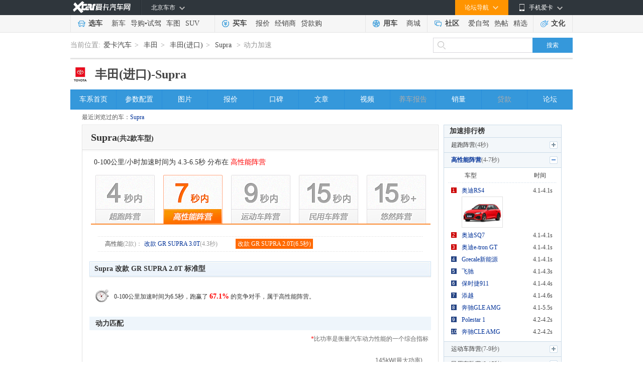

--- FILE ---
content_type: text/html; charset=gb2312
request_url: https://newcar.xcar.com.cn/3934/power.htm
body_size: 11709
content:
<!DOCTYPE html PUBLIC "-//W3C//DTD XHTML 1.0 Transitional//EN" "http://www.w3.org/TR/xhtml1/DTD/xhtml1-transitional.dtd">
<html xmlns="http://www.w3.org/1999/xhtml">
<head>
<meta http-equiv="Content-Type" content="text/html; charset=gb2312" />
<link rel="stylesheet" type="text/css" href="//icon.xcar.com.cn/2016/DemioModel/css/common.css?version=20210510203918" />
<script type="text/javascript" src="//asserts.xcarimg.com/resource/newcar/ps/nav.js?v=201903061118"></script>
<title>Supra动力性能_Supra百公里加速时间_爱卡汽车</title>
<meta name="keywords" content="Supra动力性能,Supra百公里加速时间" />
<meta name="description" content="爱卡汽车Supra动力加速栏目，内容包括Supra的动力性能、百公里加速时间、比功率等，以及Supra所使用发动机、变速箱的解读，大量真实的用户点评，尽在爱卡汽车" />
<link href="//icon.xcar.com.cn/min/?f=2011/header/css/2011nav.css,2011newcar/css/auto_chexi_head.css,2011newcar/css/impetus_car.css&202105102039" type="text/css" rel="stylesheet" />
<style type="text/css">
.twxczx_fhdb {
    background: url("//icon.xcar.com.cn/2011newcar/images/carbj_arra.gif") no-repeat scroll 1px -265px transparent;
    border: 1px solid #D0D0D0;
    color: #D0D0D0;
    display: block;
    padding-top: 20px;
    text-align: center;
    width: 18px;
}
.twxczx_fhdb:hover{display:block;width:18px;text-align:center;border:1px
solid #d0d0d0;color:#666;padding-top:20px;background:#f7f7f7 url(//icon.xcar.com.cn/2011newcar/images/carbj_arra.gif) no-repeat 1px -175px;text-decoration:none}
</style>
    <!-- 搴熷純锛屼娇鐢╥nsertHead.js / insertHead_gb2312.js -->
<script>
  (function() {
    var _protocol =
      "https:" == document.location.protocol ? " https://" : " http://";

    var _phref = "dw.xcar.com.cn/analytics.php?pserid=3934";

    document.write(
      unescape(
        "%3Cscript async src='" +
          _protocol +
          _phref +
          "' type='text/javascript'%3E%3C/script%3E"
      )
    );
  })();
</script>
</head>
<body><script type="text/javascript" src="//icon.xcar.com.cn/min/?f=newcar/ipLocationInfo_v1.js&amp;v=202105102039.17.5.23.4"></script>

<div id="returntop_btn" style="display:none;position:absolute;left:0px;top:0px;line-height:16px;"><a href="#" class="twxczx_fhdb">返回顶部</a></div>
<!-- 头部小header 开始 -->
<script type='text/javascript'>
try{
		var nuaLower = navigator.userAgent.toLowerCase().toLocaleLowerCase();
        if(nuaLower.match(/android|iphone|moblie/) && !nuaLower.match(/pad/))
        {
document.write('<scr' + 'ipt src="//newcar.xcar.com.cn/js/Jump.js?t=' + new Date().getTime() + '"> <\/scri' + 'pt>');
        }
}catch(e){}
</script>

<link href="//asserts.xcarimg.com/resource/common/header/channel_nav_utf.css?v=202105121446" rel="stylesheet"
  type="text/css" />

<!--header-->

<!-- login--> 
 <div id="div_newd0_js_2247"  ></div>

<div class="Header_bg" id="totop">

  <div class="Header"> <a href="//www.xcar.com.cn/" title="爱卡汽车" class="Hlogo">
    <img src="" alt="爱卡汽车网" style="width: 90px;height: 29px;display: none;" />
  </a>

    <div class="mmp menubox fr">

      <div class="menutb"> <span class="iphone">手机爱卡</span> </div>

      <div class="mmp_show"> <a href="//app.xcar.com.cn/wap.htm" target="_blank" class="wap">触屏版</a> <a
          href="//app.xcar.com.cn/xcar.htm" target="_blank" class="xcar">爱卡汽车</a> <a
          href="//app.xcar.com.cn/carfinder.htm" target="_blank" class="carfinder">爱买车</a><span
          class="weixin">爱卡微信<i></i></span> </div>

    </div>

    <!-- 论坛导航部分开始 -->

    <div class="mbbs menubox fr" rel="xheaderbbsnavBox">

      <div class="menutb">论坛导航</div>

      <div class="mbbs_show" id="xheaderbbsNav">

        <iframe scrolling="no" frameborder="0" style="width: 822px;" class="nav_daohang" id="daohang" name="daohang"
          marginheight="0" marginwidth="0" border="0" target="_blank" height="552px"></iframe>

      </div>

    </div>

    <!-- 论坛导航部分结束 -->
    <div id="xheaderMessage" class="menubox fr"></div>
    <!-- 车市导航部分开始 -->

    <div class="mcs menubox fl" rel="xheaderchishi">

      <div class="menutb" id="xHeaderIplocation"><a href="//bj.xcar.com.cn/" target="_blank">北京车市</a></div>

      <div class="mcs_show" id="xheadcsdaohang">

        <iframe scrolling="no" frameborder="0" height="171px" style="width: 702px;" id="csdaohang" name="csdaohang"
          marginheight="0" marginwidth="0" border="0" target="_blank"></iframe>

      </div>

    </div>

    <!-- 车市导航部分结束 -->



    <div id="xloginBtn" style="display:none;float:right;height:30px;"></div>



    <div id="xlogininfo" class="muser menubox fr" style=""></div>

  </div>

</div>

<!-- login end -->

<div class="Headnav_bg">

  <div class="Headnav">

    <div class="Hnav_choose">

      <ul>

        <li class="tit"><a href="//newcar.xcar.com.cn/" onclick="clicklog('123948','','');">选车</a></li>

        <li><a href="//info.xcar.com.cn/" onclick="clicklog('123949','','');">新车</a></li>

        <li><a href="//info.xcar.com.cn/guide/" onclick="clicklog('123950','','');">导购</a>&#8226;<a
            href="//drive.xcar.com.cn/" onclick="clicklog('123951','','');">试驾</a></li>

        <li><a href="//newcar.xcar.com.cn/photo/" onclick="clicklog('123952','','');">车图</a></li>

        <li><a href="//suv.xcar.com.cn/" onclick="clicklog('123955','','');">SUV</a></li>

      </ul>

    </div>

    <div class="Hnav_buy">

      <ul>

        <li class="tit"><a href="//newcar.xcar.com.cn/buy/" onclick="clicklog('123956','','');">买车</a> </li>

        <li><a href="//price.xcar.com.cn/" onclick="clicklog('123957','','');">报价</a> </li>

        <li><a href="//dealer.xcar.com.cn/" onclick="clicklog('123958','','');">经销商</a> </li>

        <li><a href="//mall.xcar.com.cn/money" onclick="clicklog('123959','','');">贷款购</a> </li>

        <!--<li><a href="//used.xcar.com.cn/" onclick="clicklog('123960','','');">二手车</a> </li>-->

      </ul>

    </div>

    <div class="Hnav_use cwy_Hnav_use">

      <ul>

        <li class="tit"><a href="//yp.xcar.com.cn/" onclick="clicklog('123961','','');">用车</a></li>

        <li><a href="//mall.xcar.com.cn/" onclick="clicklog('128518','','');">商城</a></li>

      </ul>

    </div>

    <div class="Hnav_inte cwy_Hnav_inte">

      <ul>

        <li class="tit"><a href="//club.xcar.com.cn/" onclick="clicklog('123964','','');">社区</a><i class="H_news"
            style="display:none"></i></li>

        <li><a href="//club.xcar.com.cn/diy/" target="_blank" onclick="clicklog('127784','','');"
            style="position:relative;">爱自驾</a></li>

        <li><a href="//my.xcar.com.cn/thread/hot.htm" target="_blank" onclick="clicklog('123965','','');">热帖</a>
        </li>

        <li><a href="//club.xcar.com.cn/selected/" target="_blank" onclick="clicklog('123966','','');">精选</a> </li>

      </ul>

    </div>

    <div class="Hnav_found">

      <ul>

        <li class="tit"><a href="//culture.xcar.com.cn" onclick="clicklog('126518','','');">文化</a></li>

      </ul>

    </div>

  </div>

</div>


<script src="//asserts.xcarimg.com/resource/common/jquery-1.8.3.min.js"></script><script src="//cstaticdun.126.net/load.min.js"></script><!-- 头部小header 结束 -->
<!--车系频道公共头-->


<!--面包屑-->
    <div class="place_nv">
        <div class="place">当前位置:<a target="_blank" href="//www.xcar.com.cn">爱卡汽车</a>&gt;
            <a target="_blank" href="/car/0-0-0-0-18-0-0-0-0-0-0-0/">丰田</a>&gt;
            <a target="_blank" href="/car/select/b109/">丰田(进口)</a>&gt; <a target="_blank" href="/3934/">Supra</a>            ><span>动力加速</span>        </div>
        <div class="seek">
            <form name="searchForm" class="model_form_con clearfix" action="//search.xcar.com.cn/search.php" target="_blank" method="get">
            <div class="seek_cn">
                <span class="seek_ico"></span>
                <input type="text" id="hsearchkey" name="k" autocomplete="off" class="input_txt">
                                    <input type="hidden" name="c" value="1">
                                <input type="hidden" name="ie" value="gbk">
            </div>
            <a class="blue_but" href="javascript:void(0);" id="hesearchBtn">搜索</a>
            <div id="searchResultlist" class="model_form_s" style="display: none;"><ul></ul></div>
        </form>
        <link rel="stylesheet" href="//icon.xcar.com.cn/ss/newsearch/css/search.css">
        <script data-main="searchExec" src="//js.xcar.com.cn/tools/requirejs/2.3.js?v=1.20170120"></script>
        <script>
                        var _tpl = 'source/search/search_tpl_c1.r';
            
                            var _linkid = '124987';
                var _spserid = '102530';
                var _associativeid = '124988';
                var _sresultid = '125158';
                        var cacheSettings={
                tpl:"1.20170323.1",
                search:"1.20170323.1",
                searchExec:"1.20170323.1"
            };
            requirejs.config({
                baseUrl:"//js.xcar.com.cn/",
                paths:{
                    "jquery": ["./tools/jq/1.9-nol"],
                    "tpl":[_tpl],
                    "search":["source/search/search.r"],
                    "searchExec":["source/search/search_exec.r"],
                    "emptyFn":["source/search/search_emptyfns.r"]
                },
                config:{
                    "tpl":{
                        "clickP":{
                            "spser":"#zoneclick="+ _spserid +"",
                            "associative":"#zoneclick="+ _associativeid +"",
                            "sresult":"#zoneclick="+ _sresultid +""
                        }
                    },
                    "searchExec":{
                        "linkid":_linkid
                    }
                },
                urlArgs:function(id, url) {
                    if(!cacheSettings[id])return "";
                    return (url.indexOf("?") === -1 ? "?" : "&") + "v="+cacheSettings[id];
                }
            });
        </script>
    </div>
    </div>

<!--中间开始头部-->
<input value="https://pic.xcarimg.com/2020/09/22/o_1eiqeoivm1f67rhf15hv1pd3kqq0.png" type="hidden" id="usedIconImg">

<style type="text/css">
    .tt_nav li {
        width: 9.08%;
    }
</style>
<!-- 通用导航 -->
<div class="demio_wp">
        <div class="demio_main main_mt0">
            <div class="tt_h1" style="position: relative">
                <span class="ico"><a onclick="clicklog(124943)" title="丰田(进口)" target="_blank" href='/price/b109/'><img src="//img3.xcarimg.com/PicLib/logo/bl109_40.jpg"></a></span>
                <span class="lt_f1">丰田(进口)-</span><h1>Supra</h1>
                <!-- 更多相关车系 S -->
                                <!-- 更多相关车系 E -->

                <!--<div id="adsenenToWindowBtn"></div>-->
                <div id="div_newd0_js_2262"></div>
                
                                <div id="shuang12"></div>
            </div>
                            <ul class="tt_nav">
                    <li><a href="/3934/" onclick="clicklog(124530);" title="Supra车系首页">车系首页</a></li>
                    <li><a  href="/3934/config.htm" onclick="clicklog(124531);"  title="Supra参数配置">参数配置</a></li>
                    <li><a href="/photo/ps3934/" class="ps_nav_photo"  onclick="clicklog(124535);" title="Supra图片" target="_blank">图片</a></li>
                    <li><a id="newcar_nav_dealer_price" href="/3934/baojia/" onclick="clicklog(124532);" title="Supra报价">报价</a></li>

                    <!--<li><a href="javascript:void(0);" class="no"title="Supra全车详解">全车详解</a></li>-->
    
                    <!--<li><a href="javascript:void(0);" class="no" title="Supra口碑" >口碑</a></li>-->
                    <li><a   href="/3934/review.htm" onclick="clicklog(124542);"   title="Supra口碑"  >口碑</a></li>
                    <li><a href="/3934/news.htm" onclick="clicklog(124541);" title="Supra文章" >文章</a></li>
    
                    <li><a href="/3934/video.htm" onclick="clicklog(124536);"  title="Supra视频">视频</a></li>
    
                    <li><a href="javascript:void(0);" class="no" title="Supra养车报告" >养车报告</a></li>
    
                    <!--<li><a class="xcar_used_car" href="//used.xcar.com.cn/" onclick="clicklog(124533);" target="_blank" title="Supra二手车" >二手车</a><em class="usedIcon"><img src = "https://pic.xcarimg.com/2020/09/22/o_1eiqeoivm1f67rhf15hv1pd3kqq0.png"></em></li>-->

                    <li><a class="xcar_sale" href="/3934/sales.html" onclick="clicklog(124533);" target="_blank" title="Supra销量" >销量</a></li>
                    <!-- <li><a id="xcar_loan_car" href="//mall.xcar.com.cn/beijing/money/pb18.html" target="_blank" title="Supra贷款" >贷款</a></li> -->
                    <li><a id="xcar_loan_car" href="javascript:void(0);"  class="no" title="Supra贷款">贷款</a></li>

                    <li><a href="//www.xcar.com.cn/bbs/forumdisplay.php?fid=2134" onclick="clicklog(124533);" target="_blank"  title="Supra论坛">论坛</a></li>
                </ul>
                    </div>
</div>
<script type="text/javascript">
    var _pserid = '3934';
    var _nav_mid = '0';
    var type = 'ps';
    if( typeof getDealerPriceNav == 'function' )
        getDealerPriceNav(_pserid,_nav_mid,city_id);
    if(_nav_mid > 0 )
    {
        if( typeof nav_attention == 'function' )
            nav_attention();
    }
    if( typeof checkUsedCar == 'function' )
        //checkUsedCar(//,city_id,province_id,//,type)

    //点击空白处 关闭
    $(document).click(function(e){
        //基本信息车型下拉菜单部分
        if(e.target.parentNode.className != "focus_car_list")
        {
            $('.focus_car').find('.select_off').removeClass().addClass('select_on');
            $('.focus_car').children('.focus_car_list').hide();
        }
    })

    $('.focus_car').children('a').click(function(ev){
        if(this.className === 'select_on') {
            this.className = 'select_on select_off';
            $(this.parentNode).children('.focus_car_list').show();
        }else{
            this.className = 'select_on';
            $(this.parentNode).children('.focus_car_list').hide();
        }
        ev.preventDefault();
        return false;
    });

</script>
<!-- 通用导航END -->
<!--面包屑-->
<div id="last_views" class="wrap955">
	<p class='t_i0915_crumbs f_eclip'>最近浏览过的车：</p>
</div>
<!--内容部分开始-->
<div class="impetus_main">
<div class="impetus_left">
<div class="left_wrap">
<div class="left_title">
<h2  class="h2_title">Supra<span class="cx">(共2款车型)</span></h2>
</div>
<p class="camp_summary">0-100公里/小时加速时间为 4.3-6.5秒 分布在 <span class="red">高性能阵营</span></p>
<ul class="camp_list">
<li class="first"><span></span></li>
<li class="second"><span class="active"></span></li>
<li class="third"><span></span></li>
<li class="four"><span></span></li>
<li class="five"><span></span></li>
</ul>
<div class="sub_car_list">
<dl>
<dt>高性能<i>(2款)：</i></dt>
<dd>
<ul>
<li><span id="top0"><a href="javascript:void(0);" onclick="ShowModelPower('66859','0')" title="改款 GR SUPRA 3.0T 标准型">改款 GR SUPRA 3.0T</a><i>(4.3秒)</i></span></li>
<li><span class="active" id="top1"><a href="javascript:void(0);" onclick="ShowModelPower('66858','1')" title="改款 GR SUPRA 2.0T 标准型">改款 GR SUPRA 2.0T</a><i>(6.5秒)</i></span></li>
</ul>
</dd>
</dl>
<div class="clear"></div>
</div>
<a name="model_power"></a>
<div class="sub_car_div" id="show_m">
<p class="sub_car_htitle">Supra 改款 GR SUPRA 2.0T 标准型</p>
<p class="sub_car_summary">0-100公里加速时间为6.5秒，跑赢了 <b class="red">67.1%</b> 的竞争对手，属于高性能阵营。</p>
<p class="sub_car_title">动力匹配</p>
<p class="pp_summary"><i class="red">*</i>比功率是衡量汽车动力性能的一个综合指标</p>
<div class="pp_items">
<ul><li>
<b>微弱</b><i></i></li><li>
<b>小马拉大车</b><i></i></li><li>
  <div class="pp_div"><div class="pp_details">
</div></div><b>适中</b><i></i><li>
<b>大马拉小车</b><i></i></li><li class="active">
<div class="pp_div"><div class="pp_details">
<table width="100%" border="0" cellspacing="0" cellpadding="0">
  <tr>
    <td width="119" rowspan="2" valign="middle">比功率：101.5kW/T=</td>
    <td width="101"><span class="td1">145kW(最大功率)</span></td>
  </tr>
  <tr>
    <td>1.43T(车重)</td>
  </tr>
</table>
</div></div>
<b>强劲</b><i></i></li></ul>
</div>
<p class="sub_car_title">发动机&变速箱解读</p>
<div class="space_h10"></div>
<h3 class="space_h3c"><span>基本参数</span></h3>

<table class="acc_arg" border="0" cellspacing="0" cellpadding="0">
  <tr>
  <th width="69">最大扭矩</th>
  <th width="104">最大扭矩转速</th>
  <th width="69">最大功率</th>
  <th width="101">最大功率转速</th>
  <th width="47">排量</th>
  <th width="86">变速箱类型</th>
  <th width="73">挡位个数</th>
  </tr>
  <tr><td>320Nm</td>
  <td>1450-4200rpm</td>
  <td>145kw</td>
  <td>4500-6500rpm</td>
  <td>2.0L</td>
  <td>AT</td>
  <td>8</td>
  </tr>
</table>
<h3 class="space_h3c"><span>技术解读</span></h3>
<div  class="space_ul6">
<ul>
<li><p class="p_icon"><i class="fdj"></i></p><span><a href="http://drive.xcar.com.cn/term/200912/news_141_1.html" target="_blank">涡轮增压</a></span>　　利用废气力量压缩进气，大幅提高发动机的功率和扭矩，使小排量大动力得以实现，但加速有迟滞。 <a href="http://drive.xcar.com.cn/term/200912/news_141_1.html" target="_blank" class="more" rel="nofollow">详情&gt;&gt;</a></li>
</ul>
<div class="clear"></div>
</div>
</div>


</div>
<a name="koubei"></a>
<div id="koubei_ps">

</div>
</div>
<div class="impetus_right">
<div class="right_wrap nobor" id="show_top" style="_height:1%;">
<p class="wrap_title">加速排行榜</p>
<ul class="acc_list">
<li id="toplist1">
<p class="acc_t" onclick="showLink(1,5,'toplist','toplist')">超跑阵营<i>(4秒)</i></p>
<div class="acc_con">
<p class="acc_con_t">
<i>车型</i><em>时间</em>
</p>
<ul>
<li class="active"><i class="top">1</i><span class="car_title"><a href="/10873/power.htm" title="恒驰1" target="_blank">恒驰1<br /><img src="//img1.xcarimg.com/PicLib/s/s24556_80.jpg" width="80" height="60" /></a></span><em>1.9-1.9s</em></li>
<li><i class="top">2</i><span class="car_title"><a href="/10893/power.htm" title="红旗S9" target="_blank">红旗S9</a></span><em>1.9-1.9s</em></li>
<li><i class="top">3</i><span class="car_title"><a href="/5622/power.htm" title="昊铂SSR" target="_blank">昊铂SSR</a></span><em>1.9-2.3s</em></li>
<li><i>4</i><span class="car_title"><a href="/11356/power.htm" title="小米SU7 Ultra" target="_blank">小米SU7 Ultra</a></span><em>2-2s</em></li>
<li><i>5</i><span class="car_title"><a href="/10654/power.htm" title="Battista" target="_blank">Battista</a></span><em>2-2s</em></li>
<li><i>6</i><span class="car_title"><a href="/5224/power.htm" title="极氪001" target="_blank">极氪001</a></span><em>2-6.3s</em></li>
<li><i>7</i><span class="car_title"><a href="/1962/power.htm" title="MODEL S" target="_blank">MODEL S</a></span><em>2.1-3.2s</em></li>
<li><i>8</i><span class="car_title"><a href="/5978/power.htm" title="法拉利F80" target="_blank">法拉利F80</a></span><em>2.2-2.2s</em></li>
<li><i>9</i><span class="car_title"><a href="/5681/power.htm" title="仰望U9" target="_blank">仰望U9</a></span><em>2.4-2.4s</em></li>
<li><i>10</i><span class="car_title"><a href="/4083/power.htm" title="Taycan" target="_blank">Taycan</a></span><em>2.4-4.8s</em></li>
</ul>
</div></li>
<li id="toplist2" class="active">
<p class="acc_t" onclick="showLink(2,5,'toplist','toplist')">高性能阵营<i>(4-7秒)</i></p>
<div class="acc_con">
<p class="acc_con_t">
<i>车型</i><em>时间</em>
</p>
<ul>
<li class="active"><i class="top">1</i><span class="car_title"><a href="/691/power.htm" title="奥迪RS4" target="_blank">奥迪RS4<br /><img src="//img1.xcarimg.com/PicLib/s/s16344_80.jpg" width="80" height="60" /></a></span><em>4.1-4.1s</em></li>
<li><i class="top">2</i><span class="car_title"><a href="/3200/power.htm" title="奥迪SQ7" target="_blank">奥迪SQ7</a></span><em>4.1-4.1s</em></li>
<li><i class="top">3</i><span class="car_title"><a href="/4296/power.htm" title="奥迪e-tron GT" target="_blank">奥迪e-tron GT</a></span><em>4.1-4.1s</em></li>
<li><i>4</i><span class="car_title"><a href="/5892/power.htm" title="Grecale新能源" target="_blank">Grecale新能源</a></span><em>4.1-4.1s</em></li>
<li><i>5</i><span class="car_title"><a href="/1847/power.htm" title="飞驰" target="_blank">飞驰</a></span><em>4.1-4.3s</em></li>
<li><i>6</i><span class="car_title"><a href="/333/power.htm" title="保时捷911" target="_blank">保时捷911</a></span><em>4.1-4.4s</em></li>
<li><i>7</i><span class="car_title"><a href="/2825/power.htm" title="添越" target="_blank">添越</a></span><em>4.1-4.6s</em></li>
<li><i>8</i><span class="car_title"><a href="/2883/power.htm" title="奔驰GLE AMG" target="_blank">奔驰GLE AMG</a></span><em>4.1-5.5s</em></li>
<li><i>9</i><span class="car_title"><a href="/3762/power.htm" title="Polestar 1" target="_blank">Polestar 1</a></span><em>4.2-4.2s</em></li>
<li><i>10</i><span class="car_title"><a href="/5879/power.htm" title="奔驰CLE AMG" target="_blank">奔驰CLE AMG</a></span><em>4.2-4.2s</em></li>
</ul>
</div>
</li>
<li id="toplist3">
<p class="acc_t" onclick="showLink(3,5,'toplist','toplist')">运动车阵营<i>(7-9秒)</i></p>
<div class="acc_con">
<p class="acc_con_t">
<i>车型</i><em>时间</em>
</p>
<ul>
<li class="active"><i class="top">1</i><span class="car_title"><a href="/1384/power.htm" title="君威GS" target="_blank">君威GS<br /><img src="//img1.xcarimg.com/PicLib/s/s15443_80.jpg" width="80" height="60" /></a></span><em>7.1-7.1s</em></li>
<li><i class="top">2</i><span class="car_title"><a href="/2744/power.htm" title="沃尔沃XC60" target="_blank">沃尔沃XC60</a></span><em>7.1-7.1s</em></li>
<li><i class="top">3</i><span class="car_title"><a href="/3914/power.htm" title="缤瑞" target="_blank">缤瑞</a></span><em>7.1-7.1s</em></li>
<li><i>4</i><span class="car_title"><a href="/4687/power.htm" title="标致4008新能源" target="_blank">标致4008新能源</a></span><em>7.1-7.1s</em></li>
<li><i>5</i><span class="car_title"><a href="/5687/power.htm" title="长安CS75 PLUS 智电iDD" target="_blank">长安CS75 PLUS 智电iDD</a></span><em>7.1-7.1s</em></li>
<li><i>6</i><span class="car_title"><a href="/11408/power.htm" title="银河A7" target="_blank">银河A7</a></span><em>7.1-7.1s</em></li>
<li><i>7</i><span class="car_title"><a href="/5859/power.htm" title="电动MINI COOPER" target="_blank">电动MINI COOPER</a></span><em>7.1-8.1s</em></li>
<li><i>8</i><span class="car_title"><a href="/122/power.htm" title="君威" target="_blank">君威</a></span><em>7.1-9.1s</em></li>
<li><i>9</i><span class="car_title"><a href="/2452/power.htm" title="奔驰E级新能源" target="_blank">奔驰E级新能源</a></span><em>7.2-7.2s</em></li>
<li><i>10</i><span class="car_title"><a href="/3382/power.htm" title="沃尔沃S90" target="_blank">沃尔沃S90</a></span><em>7.2-7.2s</em></li>
</ul>
</div>
</li>
<li id="toplist4">
<p class="acc_t" onclick="showLink(4,5,'toplist','toplist')">民用车阵营<i>(9-15秒)</i></p>
<div class="acc_con">
<p class="acc_con_t">
<i>车型</i><em>时间</em>
</p>
<ul>
<li class="active"><i class="top">1</i><span class="car_title"><a href="/2547/power.htm" title="奥迪A3 Limousine" target="_blank">奥迪A3 Limousine<br /><img src="//img1.xcarimg.com/PicLib/s/s16194_80.jpg" width="80" height="60" /></a></span><em>9.1-9.1s</em></li>
<li><i class="top">2</i><span class="car_title"><a href="/4483/power.htm" title="创界" target="_blank">创界</a></span><em>9.1-9.3s</em></li>
<li><i class="top">3</i><span class="car_title"><a href="/8980/power.htm" title="昂科拉GX" target="_blank">昂科拉GX</a></span><em>9.1-9.3s</em></li>
<li><i>4</i><span class="car_title"><a href="/5614/power.htm" title="揽巡" target="_blank">揽巡</a></span><em>9.1-10.2s</em></li>
<li><i>5</i><span class="car_title"><a href="/10795/power.htm" title="旷世" target="_blank">旷世</a></span><em>9.2-9.2s</em></li>
<li><i>6</i><span class="car_title"><a href="/315/power.htm" title="荣威550" target="_blank">荣威550</a></span><em>9.2-9.2s</em></li>
<li><i>7</i><span class="car_title"><a href="/3864/power.htm" title="奥迪Q2L" target="_blank">奥迪Q2L</a></span><em>9.2-9.2s</em></li>
<li><i>8</i><span class="car_title"><a href="/5542/power.htm" title="红旗HQ9" target="_blank">红旗HQ9</a></span><em>9.2-9.2s</em></li>
<li><i>9</i><span class="car_title"><a href="/11296/power.htm" title="捷达VA7" target="_blank">捷达VA7</a></span><em>9.2-9.2s</em></li>
<li><i>10</i><span class="car_title"><a href="/123/power.htm" title="别克GL8" target="_blank">别克GL8</a></span><em>9.2-9.9s</em></li>
</ul>
</div>
</li>
<li id="toplist5">
<p class="acc_t" onclick="showLink(5,5,'toplist','toplist')">悠然阵营<i>(15秒以上)</i></p>
<div class="acc_con">
<p class="acc_con_t">
<i>车型</i><em>时间</em>
</p>
<ul>
<li class="active"><i class="top">1</i><span class="car_title"><a href="/9782/power.htm" title="荣威350" target="_blank">荣威350<br /><img src="//img1.xcarimg.com/PicLib/s/s25832_80.jpg" width="80" height="60" /></a></span><em>15.2-15.2s</em></li>
<li><i class="top">2</i><span class="car_title"><a href="/3840/power.htm" title="野马C60" target="_blank">野马C60</a></span><em>16-16s</em></li>
<li><i class="top">3</i><span class="car_title"><a href="/5117/power.htm" title="瑞风L6 MAX" target="_blank">瑞风L6 MAX</a></span><em>16-16s</em></li>
<li><i>4</i><span class="car_title"><a href="/10586/power.htm" title="野马EC60" target="_blank">野马EC60</a></span><em>16-16s</em></li>
<li><i>5</i><span class="car_title"><a href="/5355/power.htm" title="华晨新日i03" target="_blank">华晨新日i03</a></span><em>18-18s</em></li>
<li><i>6</i><span class="car_title"><a href="/5356/power.htm" title="华晨新日i03A" target="_blank">华晨新日i03A</a></span><em>18-18s</em></li>
<li><i>7</i><span class="car_title"><a href="/661/power.htm" title="勇士" target="_blank">勇士</a></span><em>20-20s</em></li>
<li><i>8</i><span class="car_title"><a href="/5035/power.htm" title="雷丁芒果" target="_blank">雷丁芒果</a></span><em>30-30s</em></li>
<li><i>9</i><span class="car_title"><a href="/4142/power.htm" title="长安之星9新能源" target="_blank">长安之星9新能源</a></span><em>105-105s</em></li>
<li><i>10</i><span class="car_title"><a href="/5519/power.htm" title="长安凯程F300" target="_blank">长安凯程F300</a></span><em>120-120s</em></li>
</ul>
</div>
</li>
</ul>
</div>
<div class="clear"></div>
<div class="right_wrap"  id="navigator">
<p class="wrap_title">选择车型</p>
<div  class="car_sltlist">
<ul>
<li><span class="list_cont"><a id="right0" onclick="ShowModelPower('66859','0')" href="javascript:void(0);" title="改款 GR SUPRA 3.0T 标准型">2022款 改款 GR SUPRA 3.0T</a></span><i>4.3s</i></li>
<li><span class="list_cont"><a id="right1" onclick="ShowModelPower('66858','1')" href="javascript:void(0);" class="active" title="改款 GR SUPRA 2.0T 标准型">2022款 改款 GR SUPRA 2.0T</a></span><i>6.5s</i></li>
</ul></div>
</div>


</div>
<div class="clear"></div>
</div>
<script language="javascript" src="//icon.xcar.com.cn/min/?f=2011newcar/jsinclude/jquery-1.5.1.min.js,2011newcar/jsinclude/history.min.js,pub_js/car_arr_newcar_2009_ps.js,2011newcar/jsinclude/car_search_2009_ps.min.js" charset="gb2312"></script>
<script type="text/javascript">
//说真的分页
$(document).ready(function(){
	try{
		MM_jumpMenu2('0');
	}catch(err){};

	var scrollTop = $(document).scrollTop();
	var clientHeight = document.documentElement.clientHeight;
	var clientWidth = document.documentElement.clientWidth;
	var left = (clientWidth - (clientWidth - 953)/2);
	var top = scrollTop + Math.floor(clientHeight - 239);
	var _defautlTop = $("#show_top").offset().top+$("#show_top").height()+10;

	var _defautlLeft = (clientWidth - (clientWidth - 955)/2)-235;
	var _defautHeight = $("#navigator").height();
	var _defautlBottom = clientHeight-_defautHeight;
	$(window).bind("scroll resize", function(){
		 scrollTop = $(document).scrollTop();
		 clientHeight = document.documentElement.clientHeight;
		 clientWidth = document.documentElement.clientWidth;
		 left = (clientWidth - (clientWidth - 953)/2);
		 top = scrollTop + Math.floor(clientHeight - 239);
		if(scrollTop > 0){
			$("#returntop_btn").show();
			$("#returntop_btn").css({"left":left,"top":top});
			//$("#returntop_btn").css({'position':'fixed','left':left,'bottom':143,'z-index':99999});
		}
		else{
			$("#returntop_btn").hide();
		}

		//浮动块start liu.zhimin
		 _defautlTop = $("#show_top").offset().top+$("#show_top").height()+10;

		 _defautlLeft = (clientWidth - (clientWidth - 955)/2)-235;
		if(clientWidth<955)
			_defautlLeft = 720;
		 _defautHeight = $("#navigator").height();
		 _defautlBottom = clientHeight-_defautHeight;
		if(scrollTop > (_defautlTop-_defautlBottom +145)){
			//IE6不认识position:fixed，单独用position:absolute模拟
			if($.browser.version=="6.0"){
				$("#navigator").css({'position':'absolute','top':scrollTop+clientHeight-_defautHeight-155,'left':_defautlLeft,'_bottom':143,'z-index':99999,'width':$("#navigator").width()});
				//防止出现抖动
				//$("html,body").css({'background-image':'url(about:blank)','background-attachment':'fixed'});
			}else{
				$("#navigator").css({'position':'fixed','bottom':143,'left':_defautlLeft,'z-index':99999,'width':$("#navigator").width()});
			}
		}else{
			if($.browser.version=="8.0")
			{
				$("#navigator").css({'position':'static','margin-top':10});
			}
			$("#navigator").css({'position':'static'});
		}

		//浮动块 end
	});
});
function MM_jumpMenu2(page){
	if(page==0)
	  var now_page = 1;
	else
	  var now_page = page;
	$.ajax({
		type:'GET',
		cache:false,
		url:'/auto/index.php?r=Ajax/KoubeiPS&pserid=3934&page='+now_page+'&type=power',
		success:function(data){
			$("#koubei_ps").html(data);
			if(page!=0)
			location.href='#koubei';
			}
	});
}
</script>
<script type="text/javascript">
function showLink(id,num,box,btn){
	for(var i=1;i<=num;i++){
		if(i == parseInt(id)){
			if($("#"+btn+id).attr("class")=='')
				$("#"+btn+id).attr("class","active");
			else
				$("#"+btn+id).attr("class","");
		}else{
			$("#"+btn+i).attr("class","");
		}
	}
}

function ShowModelPower(mid,show_id){
	$.ajax({
		type:'GET',
		cache:false,
		url:'/auto/index.php?r=PowerAjax/MPowerInfo&mid='+mid,
		success:function(data){
			var num = $(".sub_car_list").find("li").size();
			for(var i=0;i<num;i++)
			{
				if(i == parseInt(show_id))
				{
					$("#top"+show_id).attr("class","active");
					$("#right"+show_id).attr("class","active");
				}
				else
				{
					$("#top"+i).attr("class","");
					$("#right"+i).attr("class","");
				}
			}
			$("#show_m").html(data);
			location.href='#model_power';
			}
	});
}
</script>
<script language=javascript>
AddLastViewProduct("3934_80.jpg","Supra","lastview","80.jpg","","3934");
</script>
<script>
(function(i,s,o,g,r,a,m){i['GoogleAnalyticsObject']=r;i[r]=i[r]||function(){
    (i[r].q=i[r].q||[]).push(arguments)},i[r].l=1*new Date();a=s.createElement(o),
    m=s.getElementsByTagName(o)[0];a.async=1;a.src=g;m.parentNode.insertBefore(a,m)
})(window,document,'script','//www.google-analytics.com/analytics.js','ga');

ga('create', 'UA-20279465-3', 'auto');
ga('send', 'pageview');
</script>
<!--footer start-->
<script type="text/javascript">
  var jqueryname = $
</script>
<script src="//js.xcar.com.cn/tools/public_func.js"></script>
<script src="//asserts.xcarimg.com/resource/common/xlogin_box.js?v=201901071324"></script>
<div class="content_nt mar_top8">
  <div class="footer_nt">
    <p>
      <a href="//www.xcar.com.cn/about/us/" target="_blank" rel="nofollow"
        >关于爱卡</a
      >|<a href="//www.xcar.com.cn/about/job/" target="_blank" rel="nofollow"
        >招贤纳士</a
      >|<a
        href="//www.xcar.com.cn/about/contact/"
        target="_blank"
        rel="nofollow"
        >联系我们</a
      >|<a href="//www.xcar.com.cn/about/links/" target="_blank">友情链接</a>|<a
        href="//newcar.xcar.com.cn/"
        target="_blank"
        >选车中心</a
      >|<a href="//newcar.xcar.com.cn/photo/" target="_blank">汽车图片</a>|<a
        href="//club.xcar.com.cn/"
        target="_blank"
        >汽车论坛</a
      >|<a href="//www.xcar.com.cn/about/sitemap/" target="_blank">站点地图</a
      >|<a
        href="//my.xcar.com.cn/total_station_feedback.php"
        target="_blank"
        rel="nofollow"
        >意见反馈</a
      >|<!-- <a href="//www.xcar.com.cn/chezhan/beijing/" target="_blank">北京车展</a
      >|<a href="//www.xcar.com.cn/chezhan/guangzhou/" target="_blank"
        >广州车展</a
      >| --><a href="//dw.xcar.com.cn/adcount.php?id=178" target="_blank"
        >手机爱卡</a
      ><br />&copy;2002-<em id="fullYear">2021</em> www.xcar.com.cn All rights
      reserved. 北京智德典康电子商务有限公司（爱卡汽车） 版权所有.<input
        type="hidden"
        id="ICP"
        value="京ICP证：010391 号"
      />&nbsp; 021-56776072 <br /><a
        rel="nofollow"
        target="_blank"
        href="http://www.beian.gov.cn/portal/registerSystemInfo?recordcode=11010102004670"
        style="
          display: inline-block;
          text-decoration: none;
          height: 20px;
          line-height: 20px;
        "
        ><img
          src="//pic.xcarimg.com/img/07news/2017/04/21/457569f0a77c57f56dbc337a1ead2f68.png"
          style="float: left"
        />京公网安备 11010102004670号</a
      ><a
        rel="nofollow"
        href="//www.xcar.com.cn/register/terms.htm"
        target="_blank"
        >用户服务协议</a
      ><a
        rel="nofollow"
        href="//www.xcar.com.cn/register/yinsi.htm"
        target="_blank"
        >隐私权声明</a
      >
      <br />互联网违法和不良信息举报方式：电话：021-56776072  邮箱：complaint@xcar.com.cn
    </p>
  </div>
</div>
<script src="//js.xcar.com.cn/login/msg.js"></script>
<script src="//js.xcar.com.cn/login/header2015.js?d=2090116"></script>

<script>
  jqueryname('#xlogin').live('click', function () {
    jqueryname('.login').xLoginBox({
      func: function () {
        jqueryname('#xlogininfo').attr('style', '')
        callLoginScript.call(null)
        reloadMsgInfo.call(null)
      },
      args: [],
      show: true,
    })
  })
  var footer_fullyear = new Date().getFullYear()
  $('#fullYear').text(footer_fullyear)
</script>
<script
  type="text/javascript"
  src="//msg.xcar.com.cn/newpop/msg_tip_new_forbbs.php?type=cms"
></script>
<script>
  var irs_ua = 'UA-aika-190003' //客户项目编号,由系统生成
  ;(function () {
    var ra = document.createElement('script')
    ra.type = 'text/javascript'
    ra.async = true
    ra.src = '//asserts.xcarimg.com/resource/common/statistic/iwt-min.js' //iwt_1.0.3.js的URL位置，请客户自行托管JS文件，修改此值
    var s = document.getElementsByTagName('script')[0]
    s.parentNode.insertBefore(ra, s)
  })()
</script>
<script
  src="//js.xcar.com.cn/source/info/js/clearCookie.js?t=0627"
  type="text/javascript"
></script>
<script type="text/javascript">
  var _bdhmProtocol =
    'http:' == document.location.protocol ? ' http://' : ' https://'
  document.write(
    unescape(
      "%3Cscript src='" +
        _bdhmProtocol +
        "hm.baidu.com/h.js%3F53eb54d089f7b5dd4ae2927686b183e0' type='text/javascript'%3E%3C/script%3E"
    )
  )
</script>
<script>
  ;(function () {
    var bp = document.createElement('script')
    var curProtocol = window.location.protocol.split(':')[0]
    if (curProtocol === 'https') {
      bp.src = 'https://zz.bdstatic.com/linksubmit/push.js'
    } else {
      bp.src = 'http://push.zhanzhang.baidu.com/push.js'
    }

    var s = document.getElementsByTagName('script')[0]
    s.parentNode.insertBefore(bp, s)
  })()
</script>
<!--footer end-->
</body>
<!-- 搴熷純锛屼娇鐢╥nsertFooter.js/insertFooter_gb2312.js -->
<script>
  (function() {
    var _protocol =
      "https:" == document.location.protocol ? " https://" : " http://";
    var _phref = "dw.xcar.com.cn/analytics_foot.php?pserid=3934";
    document.write(
      unescape(
        "%3Cscript async src='" +
          _protocol +
          _phref +
          "' type='text/javascript'%3E%3C/script%3E"
      )
    );
  })();
</script>
</html>


--- FILE ---
content_type: text/html
request_url: https://dw.xcar.com.cn/analytics_foot.php?pserid=3934
body_size: 1277
content:
var _protocol = "https:" === document.location.protocol ? "https:": "http:";
var _ip_ = '309776443';
var _uv_ = (typeof _uv_ == "undefined")?'697c8af1525c9':_uv_;
var _fid_ = '';
var _pserid_ = '3934';
var _newuv_ = '';
var _xcaruser_ = '';
var _stime_ = '4';
var _timestamp_ = '1769769717';
var _referrer_ = 'https://newcar.xcar.com.cn/3934/power.htm';
var _inframe_ = '0';
var _version_ = 20190423 ;
/*-------------------------------------------------------------------------------------------------------*/
if(_inframe_ == '0'){
var _protocol="https:"===document.location.protocol?"https:":"http:",_Xcurls=_xGetUrls(),_Xprov=(new Date).getTime(),_Xcity="",uv_firstv_refers=getCookietj("uv_firstv_refers"),_Xrefs=_xGetRefs();
if("file:"!=document.location.protocol){uv_firstv_refers||SetCookietj("uv_firstv_refers",_Xrefs);var _Ximgobjs=new Image;_Ximgobjs.src=_protocol+"//pv.xcar.com.cn/foot.gif?$"+_xEscapes(encodeURI(_Xcurls))+"$"+_xEscapes(encodeURI(_Xrefs))+"$"+_ip_+"$"+_uv_+"$"+_fid_+"$"+_pserid_+"$"+_newuv_+"$"+_xcaruser_+"$"+_stime_+"$"+_timestamp_+"$0$$"+_Xprov+"$"+_Xcity+"$"+_xEscapes(encodeURI(uv_firstv_refers))+"$"}
"file:"!=document.location.protocol&&(uv_firstv_refers||SetCookietj("uv_firstv_refers",_Xrefs),_bgtj());
function _bgtj(a,e){var g=(new Date).getTime();try{e||(e="def");if(a&&a instanceof Array)var c=a;else{a=/\/\/(a|newcar|info|drive|yp)\.xcar\.com\.cn\/((info\/[0-9]{6}\/)|([0-9]{6}\/news\_))([0-9]*)(|\-[0-9]*\.)/i;var k=/\/\/((a.xcar.com.cn\/bbs\/thread-(\d+)-)|(www.xcar.com.cn\/bbs\/viewthread.php?.*tid=(\d+)))/i,l=/(aikahao.xcar.com.cn|(a.xcar.com.cn\/aikahao))\/item\/(\d+).html/i;c=[];for(var h=document.getElementsByTagName("a"),d=0;d<h.length;d++){var f=h[d].href?h[d].href:h[d]["data-href"];if(a.test(f)){var b=
a.exec(f);b&&b[5]&&c.push("1"+b[5])}else k.test(f)?(b=k.exec(f))&&(b[3]||b[5])&&c.push("2"+(b[5]?b[5]:b[3])):l.test(f)&&(b=l.exec(f))&&b[3]&&c.push("3"+b[3])}}for(d=0;d<c.length;d+=500){var m=c.slice(d,d+500).join(",");(new Image).src=_protocol+"//pv.xcar.com.cn/bg.gif?$"+_xEscapes(encodeURI(_Xcurls))+"$"+_xEscapes(encodeURI(_Xrefs))+"$"+_ip_+"$"+_uv_+"$"+g+"$"+m+"$"+c.length+"$"+d+"$"+e+"$"}}catch(n){}}function _xEscapes(a){return a.replace(/\$/g,"%24").replace(/#/g,"%23")}
function _xGetRefs(){return document.referrer||""}function _xGetUrls(){var a=window.location.href||_referrer_||"";a=a.replace(/#zoneclick/i,"?zoneclick");var e=a.indexOf("#");return-1!=e&&-1==a.indexOf("#chexing")?a.substring(0,e):a}function SetCookietj(a,e,g){g=g||18E5;var c=new Date;c.setTime(c.getTime()+g);document.cookie=a+"="+escape(e)+"; path=/;expires="+c.toGMTString()+";domain=.xcar.com.cn"}
function getCookietj(a){a=document.cookie.match(new RegExp("(^| )"+a+"=([^;]*)(;|$)"));return null!=a?unescape(a[2]):""};
}



--- FILE ---
content_type: text/css; charset=gb2312
request_url: https://icon.xcar.com.cn/min/?f=2011/header/css/2011nav.css,2011newcar/css/auto_chexi_head.css,2011newcar/css/impetus_car.css&202105102039
body_size: 7198
content:
*{margin:0;padding:0}ul, ul
li{list-style:none}img{border:none}body{background-color:#FFF}html
.x_borno{border-bottom:none}.x_logininfo{width:933px;padding:0
10px;border:solid 1px #e0e0e0;margin:0
auto;height:28px;background:url(//icon.xcar.com.cn/2011/header/images/t0412_nav.gif) repeat-x 0 -176px;font:normal 12px/28px SimSun;position:relative;z-index:1000}html .x_logininfo a,html .x_navtb
a{color:#666;text-decoration:none}html .x_logininfo a:hover,html .x_navtb a:hover{color:#f72c04;text-decoration:underline}.x_logininfo i,.x_navtb span
i{color:#ccc;padding:0
5px;font-style:normal}.x_loginb{float:right}.x_navxt{width:948px;padding-left:5px;border:solid 1px #e0e0e0;border-top:0px;margin:0
auto;height:30px;font:normal 12px/30px SimSun;clear:both}.x_input1{width:80px;height:18px;padding:0
4px;border:solid 1px #e3e3e3;margin-right:8px;margin-top:4px;float:left;color:#666;line-height:19px}.x_bun1{width:38px;height:19px;background:url(//icon.xcar.com.cn/2011/header/images/t0412_nav.gif) 0 -153px;border:0px;color:#fff;text-align:center;margin-right:8px;font-size:12px;float:left;margin-top:4px;padding-bottom:2px;line-height:21px\9;padding-bottom:0px\9;cursor:pointer}.x_logina
span{float:left}html .x_navxt
a{color:#666;text-decoration:none;padding:0
5px 0 4px;display:inline-block}html .x_navxt a:hover{color:#f72c04;text-decoration:underline}.x_boxdown{padding-right:12px;background:url(//icon.xcar.com.cn/2011/header/images/t0412_nav.gif) no-repeat right 5px;display:inline}.x_boxtop{padding-right:12px;background:url(//icon.xcar.com.cn/2011/header/images/t0412_nav.gif) no-repeat right -13px;display:inline}.x_navxt
i{color:#ccc;font-style:normal}.x_navxt
.x_bold{font-weight:bold;color:#333}.x_purikura{padding:1px;background:#fff;border:solid 1px #d1d1d1;display:inline;float:left;margin:2px
5px 0 0;float:left;_margin-right:2px;width:20px;height:20px;overflow:hidden}.x_logina
span{margin-right:10px}.x_message{width:15px;height:11px;display:inline-block;background:url(//icon.xcar.com.cn/2011/header/images/t0412_nav.gif) 0 -30px;margin:7px
5px 0 0;float:left}.x_navtb{width:955px;height:41px;margin:0
auto;position:relative;z-index:32;clear:both;overflow:hidden}.x_navtb
span{float:right;font:normal 12px/31px SimSun;padding:10px
10px 0}.x_navul{padding-top:14px;height:28px;position:absolute;left:181px;z-index:2}.x_logo{float:left;overflow:hidden}html .x_navtb .x_logotxt,html .x_navtb .x_logotxt:hover{float:left;width:86px;text-align:center;font:bold 16px/36px Microsoft YaHei;padding-top:5px;color:#2a4989;text-decoration:none}.x_navul
li{float:left;background:url(//icon.xcar.com.cn/2011/header/images/t0412_nav.gif) repeat-x 0 -267px;height:26px;margin-right:7px;border:solid 1px #d7d7d7;border-bottom:0px}html .x_navul li
a{display:inline-block;font:normal 14px/25px SimSun;color:#333;padding:0
10px !important;border:solid 1px #FFF;border-bottom:0px}html .x_navul
li.active{background:url(//icon.xcar.com.cn/2011/header/images/t0412_nav.gif) no-repeat right -92px;height:29px;border:0px}html .x_navul li.active
a{color:#fff;font:bold 14px/29px Microsoft YaHei;height:29px;background:url(//icon.xcar.com.cn/2011/header/images/t0412_nav.gif) no-repeat 0 -122px;padding:0
10px!important;border:none}html .x_navul li.active a:hover{text-decoration:none;color:#fff}html .x_navul li a:hover{color:#333}.x_navdt{background:#3c70bf;min-height:2px;height:auto!important;height:2px;width:955px;margin:0
auto;font-size:0px}.x_navdt
span{display:block;background:url(//icon.xcar.com.cn/2011/header/images/t0412_nav.gif) repeat-x 0 -234px;height:30px;padding-top:2px;font:normal 12px/30px SimSun}html .x_navdt
a{color:#FFF;text-decoration:none;margin-left:24px}html .x_navdt
a.active{color:#fe9900;font-weight:bold}html .x_navdt a:hover{color:#fe9900;text-decoration:none}.x_mypub{width:95px;padding:5px;position:absolute;background:#fff;border:solid 1px #d7d7d7;border-top:0px;top:29px;z-index:1000;left:-1px}.x_mypub
li{text-align:center;border-bottom:solid 1px #d7d7d7;line-height:28px}.x_navdt
h1{font:bold 12px/30px SimSun;display:inline}.xsh_city{background:url(//icon.xcar.com.cn/2011/header/images/t0412_nav.gif) no-repeat right -418px;cursor:pointer;display:inline-block;float:left;font:normal 12px/25px SimSun;padding-right:18px;margin:10px
0 0 0;padding:4px
25px 2px 5px}.xsh_city2{background:#fff url(//icon.xcar.com.cn/2011/header/images/t0412_nav.gif) no-repeat right -421px;cursor:pointer;display:inline-block;float:left;font:normal 12px/25px SimSun;padding-right:18px;margin-top:12px;padding:1px
25px 3px 4px;border:solid 1px #BACEEF;border-bottom:none;position:absolute;z-index:100000;left:195px}.x_navtb .xsh_city:hover,.x_navtb .xsh_city2:hover{color:#666;text-decoration:none}html .xsh_city a,html .change_city11 a:link{color:#CAC9CE}html .xsh_city a:hover{color:#CAC9CE}.xsh_citylist{background:none repeat scroll 0 0 #FFF;border:1px
solid #BACEEF;font-size:12px;left:195px;padding:10px;position:absolute;top:41px !important;width:290px;z-index:10000}.xsh_citylist
dl{clear:both;height:100%;margin:0;overflow:hidden;width:auto}.xsh_citylist dl
dt{color:#000;font-weight:bold;height:22px;line-height:22px}.xsh_citylist dl
dd{color:#CCC;float:left;line-height:22px;width:290px;font-weight:400}.xsh_citylist
iframe{display:none;height:120px;left:0;position:absolute;top:0;width:320px;z-index: -1}.xsh_cityclose{background:url(//icon.xcar.com.cn/2011/header/images/t0412_nav.gif) no-repeat 0 -460px;cursor:pointer;display:block;float:right;height:12px;overflow:hidden;width:23px;z-index:2000000000}.cnet_link
.friend_nt{line-height:22px;color:#ccc}.cnet_link .friend_nt
a{color:#666;margin:0
2px;display:inline;float:none;line-height:22px;width:auto}.friend_nt{padding:5px
0px;margin:0px
5px;_height:1%;overflow:auto;line-height:18px}.friend_nt
b{color:#666;float:left;width:188px;line-height:36px}.friend_nt b
a{display:inline;float:none;color:#666}.friend_nt
a{display:block;float:left;height:18px;width:94px;overflow:hidden}.friend_ntbg{border-top:1px dashed #D1D1D1}.xot_login{width:96px;height:20px;position:absolute;left:350px;top:0}.xot_logina{color:#053299;background:url(//icon.xcar.com.cn/2011/header/images/t0412_nav.gif) no-repeat scroll -60px 11px;display:block;padding-left:6px;height:20px}.xot_loginb{color:#053299;background:url(//icon.xcar.com.cn/2011/header/images/t0412_nav.gif) no-repeat 0 -312px;display:block;padding-left:6px;height:20px}.x_logininfo .xot_logina:hover,.x_logininfo .xot_loginb:hover{text-decoration:none;color:#666}.xot_loginc{width:94px;position:absolute;left:0px;top:20px;border:solid 1px #d0d0d0;border-top:none;background:#fff url(//icon.xcar.com.cn/2011/header/images/t0412_nav.gif) no-repeat -1px -328px;padding-top:3px}.x_logininfo .xot_loginc
a{display:block;padding-left:29px;line-height:29px;color:#053299}.content_nt{margin:0
auto;width:955px}.footer_nt{clear:both;color:#666;text-align:center;line-height:22px;font-family:arial,SimSun}.footer_nt
a{color:#333;margin:0
5px}.content_nt .footer_nt a:hover{color:#f00}.footer_nt a:hover,.footer_nt p a:hover{color:#f00}.mar_top8{margin-top:8px}.tw_0803_ggbox{float:right;display:block;height:22px;line-height:22px;padding-left:18px;background:url("//icon.xcar.com.cn/2011/index/images/layout_2012.gif") no-repeat -142px -285px;margin-top:7px}.tw_0803_ggbox
a.a{color:#f00;margin-right:12px}.tw_0803_ggbox
a.more{color:#00F}.tw_0803_ggbox a.more:hover{color:#f00}.nav_kzRelative{position:relative;cursor:pointer}span.price_span{width:24px;height:12px;display:inline-block;background:url(//icon.xcar.com.cn/2011/header/images/xin_navpic_x.png) no-repeat;position:absolute;right:-10px;top:-1px}.adMain_KZ{height:90px;margin-top:10px;clear:both}.adMain_KZ
div{float:left;width:231px;height:90px;overflow:hidden;margin-right:10px}.adMain_KZ
div.adMain_KZmr{margin-right:11px}.adMain_KZ
div.adMain_KZm0{margin-right:0}.crumbs{width:955px;margin:0
auto;padding:10px
0;display:block;font:12px/20px 'SimSun';color:#919191}.crumbs
a{color:#444;text-decoration:none}.crumbs a:hover{color:#406ea0;text-decoration:underline}.crumbs
em{padding:0
5px}.crumbs
span{color:#777}.pl{position:relative}html,div,h1,h2,h3,h4,h5,h6,ul,ol,dl,li,dt,dd,p,form,table,th,td{margin:0;padding:0}body{font:normal 12px/22px simsun;margin:0
auto;padding:0}ul,li{list-style-type:none}img{border:0
none}a{cursor:pointer;outline:medium none;text-decoration:none}a:hover{text-decoration:underline}*{margin:0px;padding:0px}em{font-style:normal}.wrap955{width:955px;margin:0
auto;clear:both}.clear{clear:both}h1,h2,h3,h4,h5{font-size:14px}.chexi_tophead{border:1px
solid #E0E0E0;color:#CCC;height:30px;line-height:30px;margin:0
auto;padding-left:10px;width:943px}.chexi_tophead a, .chexi_tophead a:link{color:#666;margin:0
1px}.chexi_tophead
b{color:#333;margin-left:3px}.chexi_topnav{background:url(//icon.xcar.com.cn/2011newcar/images/auto/t0412_chexi.png) no-repeat scroll 0 8px transparent;border-bottom:1px solid #D7D7D7;height:35px;margin:0
auto;padding-top:5px;position:relative;width:953px}.chexi_topnav
a.logo_a{display:block;height:30px;width:185px;float:left}.navi{height:28px;left:182px;position:absolute;top:12px}.navi
span{background:url(//icon.xcar.com.cn/2011newcar/images/auto/t0412_chexi.png) no-repeat scroll right -451px transparent;border-bottom:1px solid #CCC;display:block;float:left;height:28px;line-height:28px;margin-right:5px;padding-right:15px;border-left:1px solid #D7D7D7}.navi span
a{color:#343434;display:block;float:left;font-size:14px;padding-left:20px}.navi
span.on{background:url(//icon.xcar.com.cn/2011newcar/images/auto/t0412_chexi.png) no-repeat scroll right -419px transparent;border-bottom:1px solid #FFF;display:block}.navi span.on
a{display:block;font-weight:700}.advertise_top{width:955px;margin:0
auto;height:90px}.mar_top8{margin-top:8px}.crumb_nt{overflow:hidden;height:35px;line-height:37px;color:#777}.crumb_nt
a{padding:0
1px;color:#444;margin:0
3px}.chexicontent_nav{background:url(//icon.xcar.com.cn/2011newcar/images/auto/t0412_chexi.png) repeat-x -340px -60px;border-color:#C7DCEF #C7DCEF #C7DCEF;border-left:1px solid #C7DCEF;border-style:solid solid none;border-width:1px 1px medium;height:110px;margin:0
auto;position:relative;width:953px;z-index:10}.bnav_t{height:74px;width:100%}.bnav_t
.tit_right{color:#666;display:inline;height:55px;left:536px;overflow:hidden;position:absolute;top:5px;background:url(//icon.xcar.com.cn/2011newcar/images/auto/t0412_chexi.png) no-repeat 0 -642px;width:405px;padding-top:7px}.bnav_t .tit_right
p{height:22px;line-height:22px}.bnav_t div.tit_right
a.tit_rightxc{font:bold 18px/20px "Microsoft YaHei";float:left;display:inline-block;width:45px;height:40px;padding:8px
8px 8px 15px;Letter-spacing:2px;margin-right:8px;_margin-right:5px;margin-top:-7px}.bnav_t .tit_right a, .bnav_t .tit_right a:link{padding:0
7px}.bnav_t
.tit_left{float:left;height:73px;padding-left:15px;padding-top:6px;width:375px;position:relative;z-index:500}.bnav_t .tit_left
h1{clear:both;color:#023399;font-family:"Microsoft YaHei";font-size:20px;overflow:hidden;margin-top:4px;*margin-top:8px}.bnav_t .tit_left h1
i{color:#333;font-style:normal}.tit_left h1
em{font-style:normal}.tit_left .p-h1{clear:both;color:#023399;font-family:"Microsoft YaHei";font-size:16px;margin-top:5px;font-weight:bold;overflow:hidden}.tit_left .p-h1 .p-ico{width:13px;height:13px;display:inline-block;background:url(//icon.xcar.com.cn/2011newcar/images/auto/t0412_chexi.png) no-repeat -648px -642px;overflow:hidden;float:left;margin-top:4px}.bnav_t .tit_left .p-h1
span{margin-right:20px;float:left}.bnav_t .tit_left .p-h1 span
em{display:inline;font-style:normal;float:left}.bnav_t .tit_left .p-h1 span
i{color:#717171;cursor:pointer;font-size:12px;font-style:normal;font-weight:normal;padding-right:15px}.bnav_t
a{color:#023399}.bnav_t .tit_left
a.twpp_tia{color:#333}.bnav_t .tit_left a.twpp_tia:hover{color:#f00}.bnav_t .tit_left
p{height:30px;line-height:30px}.bnav_t .tit_left p
a.on{background:#C5DAEF;color:#333}.bnav_t .tit_left p
a{padding:4px
5px}.tip_rightsele{height:20px;width:125px}.bottom_bid{font-size:14px;height:32px;padding-left:13px;width:942px;margin-left:-1px;*margin-top:5px;_margin:0;background:url(//icon.xcar.com.cn/2011newcar/images/auto/t0412_chexi.png) no-repeat 0 -511px}.bottom_bid
a{background:url(//icon.xcar.com.cn/2011newcar/images/auto/t0412_chexi.png) no-repeat left -543px;color:#FFF;display:block;float:left;padding:3px
7px 0 10px;height:29px;line-height:29px}.bottom_bid a:hover{color:#fff}.bottom_bid
a.nol{background:none}.bottom_bid a.on,.bottom_bid a.on:hover{background:url(//icon.xcar.com.cn/2011newcar/images/auto/t0412_chexi.png) no-repeat scroll right -575px transparent;margin-right:-2px;color:#333;font-weight:bold;position:relative;z-index:20}.bottom_bid{position:relative}.bottom_bid
.bid_pup{width:106px;height:31px;background:url(//icon.xcar.com.cn/2011newcar/images/auto/t0412_chexi.png) no-repeat -496px -642px;position:absolute;font:normal 12px/14px Arial;padding:5px;top:-42px;left:-90px}.bottom_bid .bid_pup
a{color:#333}.bid_pup
.img{width:12px;height:13px;display:block;position:absolute;right:4px;top:4px;cursor:pointer;display:inline-block;padding:0;background:none;overflow:hidden}.bid_box{display:inline-block;position:relative;width:0px;float:left;height:29px}.chexitanchu_bor{left:15px;display:inline;height:auto;background:#FFF;border:1px
solid #C7DCEF;position:absolute;top:72px;z-index:20000;padding:5px
8px}.chexitanchu_bor
ul{overflow:hidden}.chexitanchu_bor ul
li{border-bottom:1px dashed #ccc;line-height:25px}.chexitanchu_bor ul li a,.chexitanchu_bor ul li a:link,.chexitanchu_bor1 ul li a,.chexitanchu_bor1 ul li a:link{color:#2B4B85}.chexitanchu_bor1{display:inline;height:auto;background:#FFF;border:1px
solid #C7DCEF;position:absolute;left:160px;top:72px;z-index:20000 !important;*z-index:220000 !important;*z-index:-200px;padding:5px
8px}.chexitanchu_bor1
ul{overflow:hidden}.chexitanchu_bor1 ul
li{border-bottom:1px dashed #ccc;line-height:25px}.chexitanchu_bor1
iframe{display:none;_display:block;position:absolute;top:0;left:0px;z-index:-1;filter:mask();width:150px;height:120px}.xj_new{position:absolute;margin-left:-24px;margin-top:-18px;*margin-top:-26px;background:url(//icon.xcar.com.cn/wxs/images/xj_new.gif) no-repeat;width:22px;height:23px}.t_i0915_crumbs{width:955px;height:30px;line-height:30px;color:#595959;overflow:hidden}.t_i0915_crumbs
a{margin-right:20px;color:#023399}.t_i0915_crumbs a:hover{color:#f00}.margin8{margin-top:8px}.content_nt_footer{margin:0
auto;overflow:hidden;width:955px}li,ul,div,p,img,h1,h2,h3,h4,dl,dd,dt,th,td,table{margin:0;padding:0}img{border:none}li,ul{list-style:none}.impetus_main{width:955px;margin:0
auto;font:normal 12px/22px SimSun}.impetus_main i,.impetus_main
em{font-style:normal}.impetus_main
.clear{clear:both}.impetus_main
a{color:#003198;text-decoration:none}.impetus_main a:hover{color:#f11;text-decoration:underline}.impetus_left{float:left;width:710px}.impetus_right{float:right;width:235px}.impetus_left
.left_wrap{border:solid 1px #e0e0e0;margin-bottom:10px;padding-bottom:8px}.impetus_left
.left_title{padding:1px;background-color:#fff;border-bottom:solid 1px #e0e0e0;color:#333}.impetus_left .left_title
.h2_title{background-color:#f7f7f7;height:46px;line-height:46px;font-family:microsoftyahei;padding-left:16px;font-size:20px}.impetus_left .left_title .h2_title
.cx{font-size:14px}.impetus_left
.camp_summary{border-top:solid 3px #f8f8f8;padding:12px
17px 10px 23px;font:normal 14px/20px microsoft yahei;color:#333;margin-bottom:5px}.impetus_left
.red{color:#f00}.impetus_left
.camp_list{margin-left:17px;height:100px}.impetus_left .camp_list
li{float:left}.impetus_left .camp_list li
span{display:block;background:url(//icon.xcar.com.cn/2011newcar/images/camp_bg.gif) no-repeat;width:135px;height:99px}.impetus_left .camp_list .first
span{background-position:0 0}.impetus_left .camp_list .second
span{background-position:-135px 0}.impetus_left .camp_list .third
span{background-position:-270px 0}.impetus_left .camp_list .four
span{background-position:-405px 0}.impetus_left .camp_list .five
span{background-position:-540px 0;width:136px}.impetus_left .camp_list .first
.active{background-position:0 -99px}.impetus_left .camp_list .second
.active{background-position:-135px -99px}.impetus_left .camp_list .third
.active{background-position:-270px -99px}.impetus_left .camp_list .four
.active{background-position:-405px -99px}.impetus_left .camp_list .five
.active{background-position:-540px -99px}.impetus_left
.sub_car_list{width:646px;margin:22px
auto 19px;background:url(//icon.xcar.com.cn/2011newcar/images/camp_list_dian.gif) top left;line-height:30px;padding-bottom:1px}.impetus_left .sub_car_list i,.impetus_left .sub_car_list a
i{color:#999}.impetus_left .sub_car_list
dl{float:left;width:646px}.impetus_left .sub_car_list
dt{float:left;width:88px;text-align:right}.impetus_left .sub_car_list
dd{float:left;width:558px;overflow:hidden}.impetus_left .sub_car_list dd
li{float:left;width:186px}.impetus_left .sub_car_list dd li
span{padding:3px
4px}.impetus_left .sub_car_list
.active{background-color:#ff6900;color:#fff;text-decoration:none;padding:3px
4px}.impetus_left .sub_car_list .active
a{color:#fff}.impetus_left .sub_car_list .active a:hover{color:#fff;text-decoration:none;cursor:text}.impetus_left .sub_car_list .active
i{color:#fff}.impetus_left
.sub_car_div{width:680px;margin:0
14px}.impetus_left
.sub_car_htitle{background:url(//icon.xcar.com.cn/2011newcar/images/sub_car_tbg.jpg) no-repeat;height:32px;font:bold 14px/30px SimSun;color:#333;padding-left:10px}.impetus_left
.sub_car_summary{background:url(//icon.xcar.com.cn/2011newcar/images/camp_icon.gif) no-repeat -137px -7px;margin:24px
12px 26px;padding-left:37px;color:#333;line-height:27px}.impetus_left .sub_car_summary
.more{float:right}.impetus_left .sub_car_summary
.red{font-size:14px}.impetus_left
.sub_car_title{background-color:#eef5fb;height:27px;font:bold 14px/27px SimSun;color:#333;padding-left:12px}.impetus_left .sub_car_title
i{color:#666;font:normal 12px/27px SimSun}.impetus_left
.sub_car_test{border-left:solid 1px #e0e0e0;border-top:solid 1px #e0e0e0;width:377px;vertical-align:middle;color:#666;line-height:25px;margin:35px
auto 10px 106px}.impetus_left .sub_car_test
td{border-right:solid 1px #e0e0e0;border-bottom:solid 1px #e0e0e0;width:155px;text-align:center}.impetus_left .sub_car_test
.col_1{width:50px;text-align:center;background-color:#f9f9f9}.impetus_left .sub_car_test .col_1
i{display:inline-block;height:11px;width:11px;line-height:11px;font-size:11px}.impetus_left .sub_car_test .col_1
.c_red{background-color:#fc2d2d}.impetus_left .sub_car_test .col_1
.c_green{background-color:#2da504}.impetus_left .sub_car_test .col_1
.c_blue{background-color:#0c60ad}.impetus_left .sub_car_test
.col_2{width:170px;background-color:#f9f9f9}.impetus_left .sub_car_test .col_2
i{display:inline-block;width:52px;text-align:center;color:#333}.impetus_left .sub_car_test .col_2
span{display:inline-block;width:110px;padding-right:6px;text-align:right;font-weight:normal}.impetus_left
.sub_car_arg{background:url(//icon.xcar.com.cn/2011newcar/images/camp_cs_bg.jpg) no-repeat 0 10px;height:272px;width:614px;margin-left:2px;padding:24px
0 4px 60px}.impetus_left
.space_ul4{width:676px;height:154px;padding-top:18px;overflow:hidden}.impetus_left .space_ul4
ul{margin-left:15px;width:690px}.impetus_left .space_ul4
li{width:304px;height:127px;float:left;margin-right:23px;line-height:24px;background:url(//icon.xcar.com.cn/2011newcar/images/space_ul4.gif) no-repeat right bottom;position:relative;padding:0px
10px 0 5px;color:#666}.impetus_left .space_ul4 li
span{display:block;color:#013098;font-size:14px}.impetus_left .space_ul4 li
.more{position:absolute;right:10px;bottom:2px}.impetus_left
.space_ul7{width:676px;height:158px;padding-top:18px;overflow:hidden}.impetus_left .space_ul7
ul{margin-left:15px;width:690px}.impetus_left .space_ul7
li{width:304px;height:127px;float:left;margin-right:23px;line-height:24px;background:url(//icon.xcar.com.cn/2011newcar/images/space_ul4.gif) no-repeat right bottom;position:relative;padding:0px
10px 0 5px;color:#666}.impetus_left .space_ul7 li
span{display:block;color:#013098;font-size:14px}.impetus_left .space_ul7 li
.more{position:absolute;right:10px;bottom:2px}.acc_arg{width:550px;margin:30px
auto 10px;border-left:solid 1px #e0e0e0;border-top:solid 1px #e0e0e0;line-height:34px}.acc_arg td,.acc_arg
th{border-right:solid 1px #e0e0e0;border-bottom:solid 1px #e0e0e0;text-align:center}.acc_arg
th{font-weight:normal;background-color:#f9f9f9}.acc_arg
td{color:#666}.space_h10{height:10px}.impetus_left
.space_ul6{width:676px;margin-bottom:20px;overflow:hidden}.impetus_left .space_ul6
ul{margin-left:23px;width:690px}.impetus_left .space_ul6
li{width:231px;height:107px;float:left;margin-right:23px;line-height:24px;background:url(//icon.xcar.com.cn/2011newcar/images/space_ul4.gif) no-repeat right bottom;position:relative;padding:20px
10px 0 70px;color:#666}.impetus_left .space_ul6 li
.p_icon{width:57px;height:48px;background:url(//icon.xcar.com.cn/2011newcar/images/camp_icon.gif) no-repeat -76px -5px;position:absolute;left:0px;top:20px;padding:2px}.impetus_left .space_ul6 li .p_icon .zy,.impetus_left .space_ul6 li p .fdj,.impetus_left .space_ul6 li p
.bsx{background:url(//icon.xcar.com.cn/2011newcar/images/ul6_i.jpg) no-repeat -3px 0;display:block;width:56px;height:44px}.impetus_left .space_ul6 li .p_icon
.fdj{background-position:-64px 0}.impetus_left .space_ul6 li .p_icon
.bsx{background-position:-128px 0}.impetus_left .space_ul6 li
span{display:block;color:#013098;font-size:14px}.impetus_left .space_ul6 li
.more{position:absolute;right:10px;bottom:2px}.impetus_left
.pp_summary{text-align:right;padding-right:5px;color:#666;height:35px;line-height:35px}.impetus_left
.pp_items{background:url(//icon.xcar.com.cn/2011newcar/images/camp_bg.gif) no-repeat left bottom;height:87px;margin-left:46px;margin-top:39px;padding-left:19px;padding-bottom:32px;margin-bottom:5px}.impetus_left .pp_items
ul{padding-top:23px}.impetus_left .pp_items
li{float:left;width:110px;text-align:center;height:auto}.impetus_left .pp_items
.pp_div{position:relative;display:none}.impetus_left .pp_items
.pp_details{position:absolute;width:220px;height:40px;padding-bottom:9px;background:url(//icon.xcar.com.cn/2011newcar/images/camp_icon.gif) no-repeat 5px 43px;left:-50%;top:-46px;color:#666;font-family:Arial;_left:-108px}.impetus_left .pp_items .pp_details
table{width:210px;margin:0
auto;line-height:18px}.impetus_left .pp_items .pp_details
td{text-align:center;vertical-align:middle;height:18px}.impetus_left .pp_items .pp_details
.td1{border-bottom:solid 1px #cdcdcd;display:inline-block}.impetus_left .pp_items li
b{display:block;width:75px;height:22px;margin:22px
auto 15px;background:url(//icon.xcar.com.cn/2011newcar/images/camp_icon.gif) no-repeat 0 -6px;font-weight:normal;color:#333}.impetus_left .pp_items li
i{display:block;height:5px;line-height:5px;font-size:5px;overflow:hidden}.impetus_left .pp_items .active
b{background-position:0 -28px;font-weight:bold;color:#fff}.impetus_left .pp_items .active
i{background-color:#ff7100}.impetus_left .pp_items .active
.pp_div{display:block}.space_h3c{width:675px;margin:0
0 0 5px;position:relative;height:28px;border-bottom:solid 1px #e8e8e8;padding-top:10px}.space_h3c
span{display:inline-block;position:absolute;font:normal 14px/27px normal;padding:0
6px 0 2px;border-bottom:solid 2px #a8cbf1;top:10px}.space_box{border:solid 1px #e0e0e0;margin:10px
auto 0;color:#333;width:708px;overflow:hidden}.space_h3{font:bold 14px/26px normal;padding:0
10px;background:#f7f7f7;border-bottom:solid 1px #e0e0e0}.space_c2left{width:219px;float:left}.space_p1{font:normal 12px/20px normal;padding:15px
0 12px;margin-left:32px;color:#666;font-size:14px}.space_ul5{margin:10px
28px 10px 18px}.space_ul5
li{background:url(//icon.xcar.com.cn/2011newcar/images/space_line.gif) repeat-x 0 bottom;padding:15px
0;text-align:left;line-height:22px}.space_ul5
.sleft{float:left;width:69px;vertical-align:top;color:#666}.space_ul5
.sright{margin-left:69px;width:590px;display:block}.space_ul5_i1{width:11px;float:right;height:15px;margin:0
5px 0 0;background:url(//icon.xcar.com.cn/2011newcar/images/space_ul5.jpg) no-repeat;display:inline-block;cursor:text}.space_ul5_i2{width:11px;height:15px;margin:0
0 0 5px;background:url(//icon.xcar.com.cn/2011newcar/images/space_ul5.jpg) no-repeat 0 -15px;display:inline-block;cursor:text}.space_ul5
em{color:#999;display:block}.space_ul5 em
a{color:#999;margin-right:10px}.t_0915_ipage{margin:25px
auto 30px;_margin:25px
auto;height:20px;line-height:20px;text-align:center;font-size:12px}.t_0915_ipage
a{border:1px
solid #34538C;color:#023399;display:inline-block;margin-left:4px;padding:0
6px}.t_0915_ipage a:hover{color:#023399}.t_0915_ipage
a.syiye{border:0;padding:4px
4px 0;line-height:18px}.t_0915_ipage
a.xyiye{border:0;padding:4px
4px 0;line-height:18px}.t_0915_ipage
.ziye{border:0;margin-left:0}.t_0915_ipage
a.on{background-color:#34538c;color:#fff;font-weight:bold}.right_wrap{border:solid 1px #cbdbe8;background-color:#f3f7fa;margin-bottom:10px}.wrap_title{height:24px;line-height:24px;font-size:14px;color:#333;font-weight:bold;padding-left:11px;border-bottom:solid 1px #cbdbe8}.wrap_cont{background-color:#f3f7fa;padding:8px
14px 16px}.acc_list li
.acc_t{background:#f3f7fa url(//icon.xcar.com.cn/2011newcar/images/acc_oc.gif) no-repeat 210px 0;height:29px;line-height:29px;color:#333;border-bottom:solid 1px #cbdbe8;padding-left:14px;cursor:pointer;display:block}.acc_list li .acc_t:hover{text-decoration:none}.nobor{border-bottom:none}.acc_list li .acc_t
i{color:#666}.acc_list li .acc_t:hover
i{color:#666}.acc_list li
.acc_con{display:none}.acc_list .active
.acc_t{background-position:210px -30px;color:#003198;font-weight:bold;cursor:pointer}.acc_list .active .acc_t:hover{color:#003198}.acc_list .active
.nobor{border-bottom:solid 1px #cbdbe8}.acc_list .active .acc_t
i{color:#666;font-weight:normal}.acc_list .active
.acc_con{display:block;background-color:#fff}.acc_con{padding:0
9px}.acc_con_t{background:url(//icon.xcar.com.cn/2011newcar/images/camp_dian.gif) repeat-x left bottom;height:30px;line-height:30px;color:#333}.acc_con_t
i{display:inline-block;width:108px;padding-left:32px}.acc_con_t
em{display:inline-block;width:54px;padding-right:11px;text-align:right}.acc_con li
.img{display:none}.acc_con li
img{border:solid 1px #e0e0e0}.acc_con .active
.img{display:block}.acc_con
.active{height:89px;overflow:hidden;padding-top:3px}.acc_con{border-bottom:solid 1px #cbdbe8;padding-bottom:7px}.acc_con
li{line-height:24px;padding:0
5px;height:24px}.acc_con li
i{-webkit-text-size-adjust:none;display:inline-block;width:11px;line-height:11px;height:11px;font-size:10px;font-family:Arial;color:#fff;background-color:#244383;text-align:center;float:left;margin-top:6px;overflow:hidden;vertical-align:top}.acc_con li
i.top{background-color:#cc0001}.acc_con li
.car_title{display:inline-block;margin-left:10px;width:110px;overflow:hidden}.acc_con li
em{display:inline-block;width:71px;text-align:right;vertical-align:top;overflow:hidden}.car_sltlist{font-size:12px;line-height:26px;width:212px;margin:0
auto;padding:10px
0 5px}.car_sltlist
li{height:26px}.car_sltlist
.list_cont{display:inline-block;width:178px}.car_sltlist .list_cont
a{padding:4px}.car_sltlist .list_cont
.active{background-color:#ff6900;color:#fff}.car_sltlist .list_cont .active:hover{text-decoration:none;color:#fff}.car_sltlist
i{display:inline-block;text-align:right}.impetus_go_top{width:20px;line-height:16px;text-align:center;font-size:12px;border:solid 1px #d0d0d0;background-color:#fff}.impetus_go_top
a{padding:18px
4px 4px;display:block;color:#d0d0d0;text-decoration:none;background:url(//icon.xcar.com.cn/2011newcar/images/camp_icon.gif) no-repeat -169px -42px}.impetus_go_top a:hover{color:#666;background-position:-188px -42px}.impetus_nodata{padding:48px
0 52px 0;text-align:center;font:bold 24px/30px microsoft yahei;color:#f11}.impetus_nodata
span{line-height:20px;display:inline-block;vertical-align:top}.wrap_other_list{padding:20px
0 0 17px;height:394px;width:680px;overflow:hidden}.wrap_other_list
ul{width:700px}.wrap_other_list
li{float:left;width:121px;height:133px;padding-right:17px;text-align:center}.wrap_other_list li
img{border:solid 1px #e0e0e0;vertical-align:top;margin-bottom:5px}.wrap_other_list li
p{height:20px;overflow:hidden}

--- FILE ---
content_type: text/css
request_url: https://icon.xcar.com.cn/ss/newsearch/css/search.css
body_size: 1156
content:
.s_search {
  width: 276px;
  height: 28px;
  position: relative;
  margin: 0 auto;
  top: 100px;
  border: 1px solid #e5e5e5; }

.model_form_s {
  width: 276px;
  /* min-height: 379px; */
  position: absolute;
  top: 30px;
  left: 0px;
  border: 1px solid #e5e5e5;
  border-top: 0px;
  border-bottom:0px;
  z-index: 999;
  background: #ffffff; }
  .model_form_s span {
    display: block;
    padding: 0px 10px;
    height: 24px;
    line-height: 34px;
    overflow: hidden;
    font-size: 12px;
    font-family: "Microsoft YaHei";
    color: #b5b5b5; }

.model_car_lists_a li, .model_car_lists_b li {
  width: 100%;
  height: 32px;
  position: relative;
  border-bottom: 1px solid #e5e5e5;
  font-size: 14px;
  font-family: "Microsoft YaHei";
  color: #444444; }

.model_car_lists_a li a, .model_car_lists_b li a {
  display: block;
  padding: 0px 10px;
  color:#000;
  height: 32px;
  line-height: 32px; }

.model_car_lists_a li a {
  /*display: block;
  padding:0px 10px;
  height:$height32;
  line-height:$height32;*/ }
  .model_car_lists_a li a:hover {
    background: #f6f6f6;
    color: #489fdd; }
  .model_car_lists_a li a:hover .model_list_left {
    color: #489fdd; }
  .model_car_lists_a li a .model_list_left {
    width: 155px;
    text-align: left;
    float: left;
    line-height: 32px;
    height: 32px;
    padding: 0px;
    overflow: hidden;
    font-size: 14px;
    color: #444444;
    font-weight: bold; }
    .model_car_lists_a li a .model_list_left b {
      font-size: 14px;
      color: #444444; }
  .model_car_lists_a li a .model_list_right {
    width: 101px;
    text-align: right;
    float: right;
    line-height: 32px;
    height: 32px;
    padding: 0px;
    color: #e84d3b;
    font-size: 14px; }

.model_car_lists_b li a {
  overflow: hidden; }
  .model_car_lists_b li a:hover {
    background: #f6f6f6;
    color: #489fdd;
    text-decoration: none; }
    .model_car_lists_b li a:hover:hover b {
      color: #489fdd; }
  .model_car_lists_b li a b {
    font-size: 14px;
    color: #444444;
    font-weight: bold; }

.model_bm_empty {
  padding: 0px 10px;
  height: 22px;
  line-height: 22px;
  text-align: left;
  border-bottom:1px solid #e5e5e5;
  padding-bottom: 10px; }
  .model_bm_empty a {
    color: #999999;
    font-size: 14px;
    font-family: "Microsoft YaHei"; }
    .model_bm_empty a:hover {
      color: #3498db; }

.model_car_thumbnail {
  width: 118px;
  height: 88px;
  position: absolute;
  border: 1px solid #e5e5e5;
  left: -120px;
  top: -1px;
  border-right: 0;
  display: none; }

.model_form_s .model_car_lists_a .selected a {
  background: #f6f6f6;
  color: #489fdd;
  text-decoration: none; }
  .model_form_s .model_car_lists_a .selected a .model_list_left {
    color: #489fdd; }
.model_form_s .model_car_lists_a .selected .model_car_thumbnail {
  display: block; }

.model_form_s .model_car_lists_b .selected a {
  background: #f6f6f6;
  color: #489fdd;
  text-decoration: none; }
  .model_form_s .model_car_lists_b .selected a b {
    color: #489fdd; }

.model_form_con {
  width: 278px;
  height: 30px;
  position: relative;
  margin: 0 auto; }
  .model_form_con .input_txt {
    width: 187px;
    height: 28px;
	line-height:28px;
    position: relative;
    border: 1px solid #d9d8de;
    border-right: 0;
    float: left;
	outline:none;
    }
  .model_form_con .blue_but {
    width: 79px;
    height: 28px;
    border: 1px solid #3598db;
    display: inline-block;
    background: #3598db;
    border-left: 0;
    text-align: center;
	float:left;
    color: #ffffff;
	font-size:12px;
    line-height: 28px; }
.padding_input{
	padding:0px 5px;
}
body .model_form_con .w175{
	width:175px;
}
/* .demio_wp{ */
	/* overflow:hidden; */
/* } */
.noliststyle li{
	list-style:none;
}
/* .demio_wp, .model_wp{ */
	/* overflow:hidden; */
/* } */

/*20170221 liuning*/
body .model_form_con .w158 {
  width: 160px;
}
body .model_form_con .w247 {
  width: 249px;
}

body .model_form_con .w247 .model_list_left {
  width: 125px;
}

/*# sourceMappingURL=search.css.map */


--- FILE ---
content_type: application/x-javascript
request_url: https://js.xcar.com.cn/source/search/search.r.js?v=1.20170323.1
body_size: 3212
content:
/**
 * Created by fe.wengxuesong on 2016/12/7.
 */
define(['jquery', 'emptyFn', 'module'], function ($, e, module) {
    //产生不同种类的模板
    var searchTpl = {
        exec: function (tpl, data) {
            var html = tpl || '';
            if (typeof data === 'string') {
                html = html.replace(/{{\s*data\s*}}/g, data);
                return html;
            }
            for (var name in data) {
                if (data.hasOwnProperty(name)) {
                    html = html.replace(/{{\s*data\.([^}]*)\s*}}/g, function (a, b) {
                        return data[b];
                    });
                }
            }
            return html;
        }
    };
    //模板管理
    var tplCache = {};
    var searchTplManager = {
        add: function (name, tplObj) {
            tplCache[name] = tplObj;
        },
        get: function (name) {
            return tplCache[name];
        },
        _defaultRender: function (tpl, data) {
            var res = '';
            for (var i = 0, len = data.length; i < len; i++) {
                res += searchTpl.exec(tpl.itemTpl, data[i]);
            }
            return searchTpl.exec(tpl.tpl, { itemsHtml: res });
        },
        render: function (name, data) {

            var tpl = this.get(name), html = '';
            if (!tpl) return '';
            if (tpl.render && typeof tpl.render == "function") {
                html = tpl.render(data);
            } else {
                if (data.length < 1) return;
                html = this._defaultRender(tpl, data);
            }
            return html;
        }
    };
    //键盘对应的keycode
    var KEYCODE = {
        UP: 38,
        DOWN: 40,
        ENTER: 13
    };
    //默认配置
    var defaultCfg = {
        searchApi: '//sou.xcar.com.cn/XcarSearch/rest/information/search',//搜索接口,jsonp形式传回值
        clicksearchapi: '//sou.xcar.com.cn/XcarSearch/rest/together/gethis/',
        isUpDown: true,//是否支持键盘的上下操作
        keyId: '#hsearchkey',
        listId: '#searchResultlist',
        form: '.model_form_con',
        itemTag: 'li',
        itemSelectedClass: 'selected',
        itemValAttr: 'rel',
        btnId: '#hesearchBtn',
        listChild: ['spser', 'sresult', 'associative', 'shistory', 'hashistory'],//会根据顺序进行显示
        filterData: function (data) {
            return data;
        },
        focusCallback: function () { },
        submitFn: function () { }
    };

    function Search(cfg) {
        $.extend(this, defaultCfg,searchTplManager, cfg);
        this.selectedIdx = -1;
        this.bindHandler();
    };

    Search.prototype.setListChild = function (types) {
        this.listChild = (types && typeof types === 'object' && types.length > 0) ? types : [types];
    };

    //下拉列表
    Search.prototype.renderList = function (data) {
        this.clearList();
        var that = this;
        $.each(this.listChild, function (i, type, arr) {
            if (!data[type]) return;
            var html = searchTplManager.render(type, (data[type].items || data[type]));
            $(that.listId).append(html);
        });
    };
    Search.prototype.showList = function () {
        $(this.listId).show();
    };
    Search.prototype.hideList = function () {
        $(this.listId).hide();
        this.selectedIdx = -1;

    };
    Search.prototype.clearList = function () {
        $(this.listId).html('');
        $(this.listId).scrollTop(0);
        this.selectedIdx = -1;
    };

    //获取搜索结果
    Search.prototype.getData = function (data, cb) {
        var that = this;
        return $.ajax({
            url: this.searchApi + '/' + data.k,
            type: 'GET',
            dataType: 'jsonp',
            jsonpCallback: 'search'
        }).then(function (d) {
            if (checkData(d)) {
                cb.call(that, d);
            } else {
                cb.call(that, null);
            }
        }, function () {
            that.hideList();
        });
    };

    function checkData(d) {
        var res = false;
        if (d) {
            for (var n in d) {
                if (d[n]) {
                    if (d[n]['items'] && d[n]['items'].length > 0) {
                        res = true;
                        break;
                    }
                }
            }
        }
        return res;
    }


    Search.prototype.getData2 = function (data, cb) {
        var that = this;
        return $.ajax({
            url: this.clicksearchapi,
            type: 'GET',
            dataType: 'jsonp',
            jsonpCallback: 'gethis'
        }).then(function (d) {
            if (checkData(d)) {
                cb.call(that, d);
            } else {
                cb.call(that, null);
            }
        }, function () {
            that.hideList();
        });
    };

    Search.prototype.submit = function () {
        if (this.selectedIdx > -1) {
            window.open($(this.listId).find('li').eq(this.selectedIdx).find('a').attr('href'));
        } else {
            this.submitFn();
            $(this.form).submit();
        }
    };
    Search.prototype.getListSize = function () {
        return $(this.listId).find(this.itemTag).size();
    };
    Search.prototype.getSelectedVal = function () {
        return $(this.listId).find(this.itemTag).eq(this.selectedIdx).attr(this.itemValAttr);
    };
    Search.prototype.upDown = function (keyCode) {
        if (keyCode === KEYCODE.UP) {//向上
            this.up();
        }
        if (keyCode === KEYCODE.DOWN) {//向下
            this.down();
        }

        this.setKey(this.getSelectedVal());
        this.setSelectedItem();
    };

    Search.prototype.setKey = function (val) {
        $(this.keyId).val(val);
    };
    Search.prototype.getKey = function () {
        return $(this.keyId).val();
    };
    Search.prototype.setSelectedItem = function () {
        var items = $(this.listId).find(this.itemTag);
        var item = items.eq(this.selectedIdx);
        items.removeClass(this.itemSelectedClass).end().scrollTop(item.offset().top - items.parent().offset().top);
        item.addClass(this.itemSelectedClass);
    };

    Search.prototype.up = function () {
        this.selectedIdx--;
        if (this.selectedIdx < 0) {
            this.selectedIdx = this.getListSize() - 1;
        }
    };
    Search.prototype.down = function () {
        this.selectedIdx++;
        if (this.selectedIdx > this.getListSize() - 1) {
            this.selectedIdx = 0;
        }
    };

    Search.prototype.bindHandler = function () {
        var that = this;
        $(this.keyId).on('blur', function (e) {
        });
        $(this.keyId).on('click', function (e) {
            e.stopPropagation();
        });
        $(this.keyId).on('focusin', function (e) {

            var val = '';
            that.getData2({ k: val }, function (d) {
                if (d && d.shistory && d.shistory.items && d.shistory.items.length < 1) return;
                if (d) {
                    d = that.filterData(d);
                    that.renderList(d);
                    that.showList();
                } else {
                    that.hideList();
                }
            })
        });

        $(this.keyId).on('keydown', function (e) {
            var keyCode = e.originalEvent.keyCode;
            if (keyCode === KEYCODE.ENTER) {
                e.preventDefault()
                that.submit();
                return;
            }
        });


        $(this.keyId).on('keyup', function (e) {
            var keyCode = e.originalEvent.keyCode;

            if (keyCode === KEYCODE.UP || keyCode === KEYCODE.DOWN) {
                if (that.isUpDown) {
                    that.upDown(keyCode);
                    return;
                }
            }

            var val = that.getKey();

            if (!$.trim(val)) {
                that.getData2({ k: val }, function (d) {
                    if (d) {
                        d = that.filterData(d);
                        that.renderList(d);
                        that.showList();
                    } else {
                        that.hideList();
                    }
                })
                return;
            }
            that.getData({ k: val }, function (d) {
                if (d) {
                    d = that.filterData(d);
                    that.renderList(d);
                    that.showList();
                } else {
                    that.hideList();
                }
            })
        });
        $(this.btnId).on('click', function (e) {
            e.preventDefault();
            if (that.getKey() == '') return;
            //20200601 诸葛统计
            var text = $(that.keyId).val()
            that.zhuge(text);
            that.submit();
        });
        $(this.listId).on('click', this.itemTag, function (e) {
            that.selectedIdx = -1;
            that.setKey($(this).attr('rel'));
        });
        $(this.listId).on('mouseenter', this.itemTag, function (e) {
        });
        $(document).on('click', function () {
            that.hideList();
        });
        $(document).on('click', ".shistory li a,.model_car_lists_a li a , .model_car_lists_b li a", function () {
            var text = '';
            //判断a标签下是否是纯文本还是带标签的
            if ($(this).children().html()) {
                text = $(this).children().eq(0).text()
            }
            else {
                text = $(this).text()
            }

            that.zhuge(text);
        })
    };

    Search.prototype.zhuge = function (text) {
        // if (!x_tongji) {
        //     console.warn('没有添加诸葛统计sdk');
        //     return false;
        // }

        if (window.location.href.indexOf('www.xcar.com.cn') > 0) {
            //首页
            pageName = '首页'
            zhuge.track("Initiate_search_application", {
                "key_word": text,
                "page_title": document.title,
                "page_name": pageName
            });
        }
        else {
            try {
                pageName = window.current_page_zhuge || zhugeData.data.page_name
                var zhugeSearchData = {
                    key: 'Initiate_search_application',
                    data: {
                        "key_word": text,
                        "page_title": document.title,
                        "page_name": pageName
                    }
                }
                x_tongji(zhugeSearchData);
            } catch (error) {
                console.log(error);
            }
            
        }




    }
    return {
        SearchTplManager: searchTplManager,
        Search: Search,
        searchTpl: searchTpl
    }
});

--- FILE ---
content_type: text/plain
request_url: https://www.google-analytics.com/j/collect?v=1&_v=j102&a=1719399787&t=pageview&_s=1&dl=https%3A%2F%2Fnewcar.xcar.com.cn%2F3934%2Fpower.htm&ul=en-us%40posix&dt=Supra%E5%8A%A8%E5%8A%9B%E6%80%A7%E8%83%BD_Supra%E7%99%BE%E5%85%AC%E9%87%8C%E5%8A%A0%E9%80%9F%E6%97%B6%E9%97%B4_%E7%88%B1%E5%8D%A1%E6%B1%BD%E8%BD%A6&sr=1280x720&vp=1280x720&_u=IEBAAEABAAAAACAAI~&jid=738607187&gjid=1193524250&cid=821730443.1769769715&tid=UA-20279465-3&_gid=1665357047.1769769715&_r=1&_slc=1&z=993909362
body_size: -451
content:
2,cG-7CS6WZR1QB

--- FILE ---
content_type: application/x-javascript; charset=gb2312
request_url: https://icon.xcar.com.cn/min/?f=2011newcar/jsinclude/jquery-1.5.1.min.js,2011newcar/jsinclude/history.min.js,pub_js/car_arr_newcar_2009_ps.js,2011newcar/jsinclude/car_search_2009_ps.min.js
body_size: 76292
content:
(function(a,b){function cg(a){return d.isWindow(a)?a:a.nodeType===9?a.defaultView||a.parentWindow:!1}function cd(a){if(!bZ[a]){var b=d("<"+a+">").appendTo("body"),c=b.css("display");b.remove();if(c==="none"||c==="")c="block";bZ[a]=c}return bZ[a]}function cc(a,b){var c={};d.each(cb.concat.apply([],cb.slice(0,b)),function(){c[this]=a});return c}function bY(){try{return new a.ActiveXObject("Microsoft.XMLHTTP")}catch(b){}}function bX(){try{return new a.XMLHttpRequest}catch(b){}}function bW(){d(a).unload(function(){for(var a in bU)bU[a](0,1)})}function bQ(a,c){a.dataFilter&&(c=a.dataFilter(c,a.dataType));var e=a.dataTypes,f={},g,h,i=e.length,j,k=e[0],l,m,n,o,p;for(g=1;g<i;g++){if(g===1)for(h in a.converters)typeof h==="string"&&(f[h.toLowerCase()]=a.converters[h]);l=k,k=e[g];if(k==="*")k=l;else if(l!=="*"&&l!==k){m=l+" "+k,n=f[m]||f["* "+k];if(!n){p=b;for(o in f){j=o.split(" ");if(j[0]===l||j[0]==="*"){p=f[j[1]+" "+k];if(p){o=f[o],o===!0?n=p:p===!0&&(n=o);break}}}}!n&&!p&&d.error("No conversion from "+m.replace(" "," to ")),n!==!0&&(c=n?n(c):p(o(c)))}}return c}function bP(a,c,d){var e=a.contents,f=a.dataTypes,g=a.responseFields,h,i,j,k;for(i in g)i in d&&(c[g[i]]=d[i]);while(f[0]==="*")f.shift(),h===b&&(h=a.mimeType||c.getResponseHeader("content-type"));if(h)for(i in e)if(e[i]&&e[i].test(h)){f.unshift(i);break}if(f[0]in d)j=f[0];else{for(i in d){if(!f[0]||a.converters[i+" "+f[0]]){j=i;break}k||(k=i)}j=j||k}if(j){j!==f[0]&&f.unshift(j);return d[j]}}function bO(a,b,c,e){if(d.isArray(b)&&b.length)d.each(b,function(b,f){c||bq.test(a)?e(a,f):bO(a+"["+(typeof f==="object"||d.isArray(f)?b:"")+"]",f,c,e)});else if(c||b==null||typeof b!=="object")e(a,b);else if(d.isArray(b)||d.isEmptyObject(b))e(a,"");else for(var f in b)bO(a+"["+f+"]",b[f],c,e)}function bN(a,c,d,e,f,g){f=f||c.dataTypes[0],g=g||{},g[f]=!0;var h=a[f],i=0,j=h?h.length:0,k=a===bH,l;for(;i<j&&(k||!l);i++)l=h[i](c,d,e),typeof l==="string"&&(!k||g[l]?l=b:(c.dataTypes.unshift(l),l=bN(a,c,d,e,l,g)));(k||!l)&&!g["*"]&&(l=bN(a,c,d,e,"*",g));return l}function bM(a){return function(b,c){typeof b!=="string"&&(c=b,b="*");if(d.isFunction(c)){var e=b.toLowerCase().split(bB),f=0,g=e.length,h,i,j;for(;f<g;f++)h=e[f],j=/^\+/.test(h),j&&(h=h.substr(1)||"*"),i=a[h]=a[h]||[],i[j?"unshift":"push"](c)}}}function bo(a,b,c){var e=b==="width"?bi:bj,f=b==="width"?a.offsetWidth:a.offsetHeight;if(c==="border")return f;d.each(e,function(){c||(f-=parseFloat(d.css(a,"padding"+this))||0),c==="margin"?f+=parseFloat(d.css(a,"margin"+this))||0:f-=parseFloat(d.css(a,"border"+this+"Width"))||0});return f}function ba(a,b){b.src?d.ajax({url:b.src,async:!1,dataType:"script"}):d.globalEval(b.text||b.textContent||b.innerHTML||""),b.parentNode&&b.parentNode.removeChild(b)}function _(a){return"getElementsByTagName"in a?a.getElementsByTagName("*"):"querySelectorAll"in a?a.querySelectorAll("*"):[]}function $(a,b){if(b.nodeType===1){var c=b.nodeName.toLowerCase();b.clearAttributes(),b.mergeAttributes(a);if(c==="object")b.outerHTML=a.outerHTML;else if(c!=="input"||a.type!=="checkbox"&&a.type!=="radio"){if(c==="option")b.selected=a.defaultSelected;else if(c==="input"||c==="textarea")b.defaultValue=a.defaultValue}else a.checked&&(b.defaultChecked=b.checked=a.checked),b.value!==a.value&&(b.value=a.value);b.removeAttribute(d.expando)}}function Z(a,b){if(b.nodeType===1&&d.hasData(a)){var c=d.expando,e=d.data(a),f=d.data(b,e);if(e=e[c]){var g=e.events;f=f[c]=d.extend({},e);if(g){delete f.handle,f.events={};for(var h in g)for(var i=0,j=g[h].length;i<j;i++)d.event.add(b,h+(g[h][i].namespace?".":"")+g[h][i].namespace,g[h][i],g[h][i].data)}}}}function Y(a,b){return d.nodeName(a,"table")?a.getElementsByTagName("tbody")[0]||a.appendChild(a.ownerDocument.createElement("tbody")):a}function O(a,b,c){if(d.isFunction(b))return d.grep(a,function(a,d){var e=!!b.call(a,d,a);return e===c});if(b.nodeType)return d.grep(a,function(a,d){return a===b===c});if(typeof b==="string"){var e=d.grep(a,function(a){return a.nodeType===1});if(J.test(b))return d.filter(b,e,!c);b=d.filter(b,e)}return d.grep(a,function(a,e){return d.inArray(a,b)>=0===c})}function N(a){return!a||!a.parentNode||a.parentNode.nodeType===11}function F(a,b){return(a&&a!=="*"?a+".":"")+b.replace(r,"`").replace(s,"&")}function E(a){var b,c,e,f,g,h,i,j,k,l,m,n,o,q=[],r=[],s=d._data(this,"events");if(a.liveFired!==this&&s&&s.live&&!a.target.disabled&&(!a.button||a.type!=="click")){a.namespace&&(n=new RegExp("(^|\\.)"+a.namespace.split(".").join("\\.(?:.*\\.)?")+"(\\.|$)")),a.liveFired=this;var t=s.live.slice(0);for(i=0;i<t.length;i++)g=t[i],g.origType.replace(p,"")===a.type?r.push(g.selector):t.splice(i--,1);f=d(a.target).closest(r,a.currentTarget);for(j=0,k=f.length;j<k;j++){m=f[j];for(i=0;i<t.length;i++){g=t[i];if(m.selector===g.selector&&(!n||n.test(g.namespace))&&!m.elem.disabled){h=m.elem,e=null;if(g.preType==="mouseenter"||g.preType==="mouseleave")a.type=g.preType,e=d(a.relatedTarget).closest(g.selector)[0];(!e||e!==h)&&q.push({elem:h,handleObj:g,level:m.level})}}}for(j=0,k=q.length;j<k;j++){f=q[j];if(c&&f.level>c)break;a.currentTarget=f.elem,a.data=f.handleObj.data,a.handleObj=f.handleObj,o=f.handleObj.origHandler.apply(f.elem,arguments);if(o===!1||a.isPropagationStopped()){c=f.level,o===!1&&(b=!1);if(a.isImmediatePropagationStopped())break}}return b}}function C(a,c,e){var f=d.extend({},e[0]);f.type=a,f.originalEvent={},f.liveFired=b,d.event.handle.call(c,f),f.isDefaultPrevented()&&e[0].preventDefault()}function w(){return!0}function v(){return!1}function g(a){for(var b in a)if(b!=="toJSON")return!1;return!0}function f(a,c,f){if(f===b&&a.nodeType===1){f=a.getAttribute("data-"+c);if(typeof f==="string"){try{f=f==="true"?!0:f==="false"?!1:f==="null"?null:d.isNaN(f)?e.test(f)?d.parseJSON(f):f:parseFloat(f)}catch(g){}d.data(a,c,f)}else f=b}return f}var c=a.document,d=function(){function I(){if(!d.isReady){try{c.documentElement.doScroll("left")}catch(a){setTimeout(I,1);return}d.ready()}}var d=function(a,b){return new d.fn.init(a,b,g)},e=a.jQuery,f=a.$,g,h=/^(?:[^<]*(<[\w\W]+>)[^>]*$|#([\w\-]+)$)/,i=/\S/,j=/^\s+/,k=/\s+$/,l=/\d/,m=/^<(\w+)\s*\/?>(?:<\/\1>)?$/,n=/^[\],:{}\s]*$/,o=/\\(?:["\\\/bfnrt]|u[0-9a-fA-F]{4})/g,p=/"[^"\\\n\r]*"|true|false|null|-?\d+(?:\.\d*)?(?:[eE][+\-]?\d+)?/g,q=/(?:^|:|,)(?:\s*\[)+/g,r=/(webkit)[ \/]([\w.]+)/,s=/(opera)(?:.*version)?[ \/]([\w.]+)/,t=/(msie) ([\w.]+)/,u=/(mozilla)(?:.*? rv:([\w.]+))?/,v=navigator.userAgent,w,x=!1,y,z="then done fail isResolved isRejected promise".split(" "),A,B=Object.prototype.toString,C=Object.prototype.hasOwnProperty,D=Array.prototype.push,E=Array.prototype.slice,F=String.prototype.trim,G=Array.prototype.indexOf,H={};d.fn=d.prototype={constructor:d,init:function(a,e,f){var g,i,j,k;if(!a)return this;if(a.nodeType){this.context=this[0]=a,this.length=1;return this}if(a==="body"&&!e&&c.body){this.context=c,this[0]=c.body,this.selector="body",this.length=1;return this}if(typeof a==="string"){g=h.exec(a);if(!g||!g[1]&&e)return!e||e.jquery?(e||f).find(a):this.constructor(e).find(a);if(g[1]){e=e instanceof d?e[0]:e,k=e?e.ownerDocument||e:c,j=m.exec(a),j?d.isPlainObject(e)?(a=[c.createElement(j[1])],d.fn.attr.call(a,e,!0)):a=[k.createElement(j[1])]:(j=d.buildFragment([g[1]],[k]),a=(j.cacheable?d.clone(j.fragment):j.fragment).childNodes);return d.merge(this,a)}i=c.getElementById(g[2]);if(i&&i.parentNode){if(i.id!==g[2])return f.find(a);this.length=1,this[0]=i}this.context=c,this.selector=a;return this}if(d.isFunction(a))return f.ready(a);a.selector!==b&&(this.selector=a.selector,this.context=a.context);return d.makeArray(a,this)},selector:"",jquery:"1.5.1",length:0,size:function(){return this.length},toArray:function(){return E.call(this,0)},get:function(a){return a==null?this.toArray():a<0?this[this.length+a]:this[a]},pushStack:function(a,b,c){var e=this.constructor();d.isArray(a)?D.apply(e,a):d.merge(e,a),e.prevObject=this,e.context=this.context,b==="find"?e.selector=this.selector+(this.selector?" ":"")+c:b&&(e.selector=this.selector+"."+b+"("+c+")");return e},each:function(a,b){return d.each(this,a,b)},ready:function(a){d.bindReady(),y.done(a);return this},eq:function(a){return a===-1?this.slice(a):this.slice(a,+a+1)},first:function(){return this.eq(0)},last:function(){return this.eq(-1)},slice:function(){return this.pushStack(E.apply(this,arguments),"slice",E.call(arguments).join(","))},map:function(a){return this.pushStack(d.map(this,function(b,c){return a.call(b,c,b)}))},end:function(){return this.prevObject||this.constructor(null)},push:D,sort:[].sort,splice:[].splice},d.fn.init.prototype=d.fn,d.extend=d.fn.extend=function(){var a,c,e,f,g,h,i=arguments[0]||{},j=1,k=arguments.length,l=!1;typeof i==="boolean"&&(l=i,i=arguments[1]||{},j=2),typeof i!=="object"&&!d.isFunction(i)&&(i={}),k===j&&(i=this,--j);for(;j<k;j++)if((a=arguments[j])!=null)for(c in a){e=i[c],f=a[c];if(i===f)continue;l&&f&&(d.isPlainObject(f)||(g=d.isArray(f)))?(g?(g=!1,h=e&&d.isArray(e)?e:[]):h=e&&d.isPlainObject(e)?e:{},i[c]=d.extend(l,h,f)):f!==b&&(i[c]=f)}return i},d.extend({noConflict:function(b){a.$=f,b&&(a.jQuery=e);return d},isReady:!1,readyWait:1,ready:function(a){a===!0&&d.readyWait--;if(!d.readyWait||a!==!0&&!d.isReady){if(!c.body)return setTimeout(d.ready,1);d.isReady=!0;if(a!==!0&&--d.readyWait>0)return;y.resolveWith(c,[d]),d.fn.trigger&&d(c).trigger("ready").unbind("ready")}},bindReady:function(){if(!x){x=!0;if(c.readyState==="complete")return setTimeout(d.ready,1);if(c.addEventListener)c.addEventListener("DOMContentLoaded",A,!1),a.addEventListener("load",d.ready,!1);else if(c.attachEvent){c.attachEvent("onreadystatechange",A),a.attachEvent("onload",d.ready);var b=!1;try{b=a.frameElement==null}catch(e){}c.documentElement.doScroll&&b&&I()}}},isFunction:function(a){return d.type(a)==="function"},isArray:Array.isArray||function(a){return d.type(a)==="array"},isWindow:function(a){return a&&typeof a==="object"&&"setInterval"in a},isNaN:function(a){return a==null||!l.test(a)||isNaN(a)},type:function(a){return a==null?String(a):H[B.call(a)]||"object"},isPlainObject:function(a){if(!a||d.type(a)!=="object"||a.nodeType||d.isWindow(a))return!1;if(a.constructor&&!C.call(a,"constructor")&&!C.call(a.constructor.prototype,"isPrototypeOf"))return!1;var c;for(c in a){}return c===b||C.call(a,c)},isEmptyObject:function(a){for(var b in a)return!1;return!0},error:function(a){throw a},parseJSON:function(b){if(typeof b!=="string"||!b)return null;b=d.trim(b);if(n.test(b.replace(o,"@").replace(p,"]").replace(q,"")))return a.JSON&&a.JSON.parse?a.JSON.parse(b):(new Function("return "+b))();d.error("Invalid JSON: "+b)},parseXML:function(b,c,e){a.DOMParser?(e=new DOMParser,c=e.parseFromString(b,"text/xml")):(c=new ActiveXObject("Microsoft.XMLDOM"),c.async="false",c.loadXML(b)),e=c.documentElement,(!e||!e.nodeName||e.nodeName==="parsererror")&&d.error("Invalid XML: "+b);return c},noop:function(){},globalEval:function(a){if(a&&i.test(a)){var b=c.head||c.getElementsByTagName("head")[0]||c.documentElement,e=c.createElement("script");d.support.scriptEval()?e.appendChild(c.createTextNode(a)):e.text=a,b.insertBefore(e,b.firstChild),b.removeChild(e)}},nodeName:function(a,b){return a.nodeName&&a.nodeName.toUpperCase()===b.toUpperCase()},each:function(a,c,e){var f,g=0,h=a.length,i=h===b||d.isFunction(a);if(e){if(i){for(f in a)if(c.apply(a[f],e)===!1)break}else for(;g<h;)if(c.apply(a[g++],e)===!1)break}else if(i){for(f in a)if(c.call(a[f],f,a[f])===!1)break}else for(var j=a[0];g<h&&c.call(j,g,j)!==!1;j=a[++g]){}return a},trim:F?function(a){return a==null?"":F.call(a)}:function(a){return a==null?"":(a+"").replace(j,"").replace(k,"")},makeArray:function(a,b){var c=b||[];if(a!=null){var e=d.type(a);a.length==null||e==="string"||e==="function"||e==="regexp"||d.isWindow(a)?D.call(c,a):d.merge(c,a)}return c},inArray:function(a,b){if(b.indexOf)return b.indexOf(a);for(var c=0,d=b.length;c<d;c++)if(b[c]===a)return c;return-1},merge:function(a,c){var d=a.length,e=0;if(typeof c.length==="number")for(var f=c.length;e<f;e++)a[d++]=c[e];else while(c[e]!==b)a[d++]=c[e++];a.length=d;return a},grep:function(a,b,c){var d=[],e;c=!!c;for(var f=0,g=a.length;f<g;f++)e=!!b(a[f],f),c!==e&&d.push(a[f]);return d},map:function(a,b,c){var d=[],e;for(var f=0,g=a.length;f<g;f++)e=b(a[f],f,c),e!=null&&(d[d.length]=e);return d.concat.apply([],d)},guid:1,proxy:function(a,c,e){arguments.length===2&&(typeof c==="string"?(e=a,a=e[c],c=b):c&&!d.isFunction(c)&&(e=c,c=b)),!c&&a&&(c=function(){return a.apply(e||this,arguments)}),a&&(c.guid=a.guid=a.guid||c.guid||d.guid++);return c},access:function(a,c,e,f,g,h){var i=a.length;if(typeof c==="object"){for(var j in c)d.access(a,j,c[j],f,g,e);return a}if(e!==b){f=!h&&f&&d.isFunction(e);for(var k=0;k<i;k++)g(a[k],c,f?e.call(a[k],k,g(a[k],c)):e,h);return a}return i?g(a[0],c):b},now:function(){return(new Date).getTime()},_Deferred:function(){var a=[],b,c,e,f={done:function(){if(!e){var c=arguments,g,h,i,j,k;b&&(k=b,b=0);for(g=0,h=c.length;g<h;g++)i=c[g],j=d.type(i),j==="array"?f.done.apply(f,i):j==="function"&&a.push(i);k&&f.resolveWith(k[0],k[1])}return this},resolveWith:function(d,f){if(!e&&!b&&!c){c=1;try{while(a[0])a.shift().apply(d,f)}catch(g){throw g}finally{b=[d,f],c=0}}return this},resolve:function(){f.resolveWith(d.isFunction(this.promise)?this.promise():this,arguments);return this},isResolved:function(){return c||b},cancel:function(){e=1,a=[];return this}};return f},Deferred:function(a){var b=d._Deferred(),c=d._Deferred(),e;d.extend(b,{then:function(a,c){b.done(a).fail(c);return this},fail:c.done,rejectWith:c.resolveWith,reject:c.resolve,isRejected:c.isResolved,promise:function(a){if(a==null){if(e)return e;e=a={}}var c=z.length;while(c--)a[z[c]]=b[z[c]];return a}}),b.done(c.cancel).fail(b.cancel),delete b.cancel,a&&a.call(b,b);return b},when:function(a){var b=arguments.length,c=b<=1&&a&&d.isFunction(a.promise)?a:d.Deferred(),e=c.promise();if(b>1){var f=E.call(arguments,0),g=b,h=function(a){return function(b){f[a]=arguments.length>1?E.call(arguments,0):b,--g||c.resolveWith(e,f)}};while(b--)a=f[b],a&&d.isFunction(a.promise)?a.promise().then(h(b),c.reject):--g;g||c.resolveWith(e,f)}else c!==a&&c.resolve(a);return e},uaMatch:function(a){a=a.toLowerCase();var b=r.exec(a)||s.exec(a)||t.exec(a)||a.indexOf("compatible")<0&&u.exec(a)||[];return{browser:b[1]||"",version:b[2]||"0"}},sub:function(){function a(b,c){return new a.fn.init(b,c)}d.extend(!0,a,this),a.superclass=this,a.fn=a.prototype=this(),a.fn.constructor=a,a.subclass=this.subclass,a.fn.init=function b(b,c){c&&c instanceof d&&!(c instanceof a)&&(c=a(c));return d.fn.init.call(this,b,c,e)},a.fn.init.prototype=a.fn;var e=a(c);return a},browser:{}}),y=d._Deferred(),d.each("Boolean Number String Function Array Date RegExp Object".split(" "),function(a,b){H["[object "+b+"]"]=b.toLowerCase()}),w=d.uaMatch(v),w.browser&&(d.browser[w.browser]=!0,d.browser.version=w.version),d.browser.webkit&&(d.browser.safari=!0),G&&(d.inArray=function(a,b){return G.call(b,a)}),i.test("聽")&&(j=/^[\s\xA0]+/,k=/[\s\xA0]+$/),g=d(c),c.addEventListener?A=function(){c.removeEventListener("DOMContentLoaded",A,!1),d.ready()}:c.attachEvent&&(A=function(){c.readyState==="complete"&&(c.detachEvent("onreadystatechange",A),d.ready())});return d}();(function(){d.support={};var b=c.createElement("div");b.style.display="none",b.innerHTML="   <link/><table></table><a href='/a' style='color:red;float:left;opacity:.55;'>a</a><input type='checkbox'/>";var e=b.getElementsByTagName("*"),f=b.getElementsByTagName("a")[0],g=c.createElement("select"),h=g.appendChild(c.createElement("option")),i=b.getElementsByTagName("input")[0];if(e&&e.length&&f){d.support={leadingWhitespace:b.firstChild.nodeType===3,tbody:!b.getElementsByTagName("tbody").length,htmlSerialize:!!b.getElementsByTagName("link").length,style:/red/.test(f.getAttribute("style")),hrefNormalized:f.getAttribute("href")==="/a",opacity:/^0.55$/.test(f.style.opacity),cssFloat:!!f.style.cssFloat,checkOn:i.value==="on",optSelected:h.selected,deleteExpando:!0,optDisabled:!1,checkClone:!1,noCloneEvent:!0,noCloneChecked:!0,boxModel:null,inlineBlockNeedsLayout:!1,shrinkWrapBlocks:!1,reliableHiddenOffsets:!0},i.checked=!0,d.support.noCloneChecked=i.cloneNode(!0).checked,g.disabled=!0,d.support.optDisabled=!h.disabled;var j=null;d.support.scriptEval=function(){if(j===null){var b=c.documentElement,e=c.createElement("script"),f="script"+d.now();try{e.appendChild(c.createTextNode("window."+f+"=1;"))}catch(g){}b.insertBefore(e,b.firstChild),a[f]?(j=!0,delete a[f]):j=!1,b.removeChild(e),b=e=f=null}return j};try{delete b.test}catch(k){d.support.deleteExpando=!1}!b.addEventListener&&b.attachEvent&&b.fireEvent&&(b.attachEvent("onclick",function l(){d.support.noCloneEvent=!1,b.detachEvent("onclick",l)}),b.cloneNode(!0).fireEvent("onclick")),b=c.createElement("div"),b.innerHTML="<input type='radio' name='radiotest' checked='checked'/>";var m=c.createDocumentFragment();m.appendChild(b.firstChild),d.support.checkClone=m.cloneNode(!0).cloneNode(!0).lastChild.checked,d(function(){var a=c.createElement("div"),b=c.getElementsByTagName("body")[0];if(b){a.style.width=a.style.paddingLeft="1px",b.appendChild(a),d.boxModel=d.support.boxModel=a.offsetWidth===2,"zoom"in a.style&&(a.style.display="inline",a.style.zoom=1,d.support.inlineBlockNeedsLayout=a.offsetWidth===2,a.style.display="",a.innerHTML="<div style='width:4px;'></div>",d.support.shrinkWrapBlocks=a.offsetWidth!==2),a.innerHTML="<table><tr><td style='padding:0;border:0;display:none'></td><td>t</td></tr></table>";var e=a.getElementsByTagName("td");d.support.reliableHiddenOffsets=e[0].offsetHeight===0,e[0].style.display="",e[1].style.display="none",d.support.reliableHiddenOffsets=d.support.reliableHiddenOffsets&&e[0].offsetHeight===0,a.innerHTML="",b.removeChild(a).style.display="none",a=e=null}});var n=function(a){var b=c.createElement("div");a="on"+a;if(!b.attachEvent)return!0;var d=a in b;d||(b.setAttribute(a,"return;"),d=typeof b[a]==="function"),b=null;return d};d.support.submitBubbles=n("submit"),d.support.changeBubbles=n("change"),b=e=f=null}})();var e=/^(?:\{.*\}|\[.*\])$/;d.extend({cache:{},uuid:0,expando:"jQuery"+(d.fn.jquery+Math.random()).replace(/\D/g,""),noData:{embed:!0,object:"clsid:D27CDB6E-AE6D-11cf-96B8-444553540000",applet:!0},hasData:function(a){a=a.nodeType?d.cache[a[d.expando]]:a[d.expando];return!!a&&!g(a)},data:function(a,c,e,f){if(d.acceptData(a)){var g=d.expando,h=typeof c==="string",i,j=a.nodeType,k=j?d.cache:a,l=j?a[d.expando]:a[d.expando]&&d.expando;if((!l||f&&l&&!k[l][g])&&h&&e===b)return;l||(j?a[d.expando]=l=++d.uuid:l=d.expando),k[l]||(k[l]={},j||(k[l].toJSON=d.noop));if(typeof c==="object"||typeof c==="function")f?k[l][g]=d.extend(k[l][g],c):k[l]=d.extend(k[l],c);i=k[l],f&&(i[g]||(i[g]={}),i=i[g]),e!==b&&(i[c]=e);if(c==="events"&&!i[c])return i[g]&&i[g].events;return h?i[c]:i}},removeData:function(b,c,e){if(d.acceptData(b)){var f=d.expando,h=b.nodeType,i=h?d.cache:b,j=h?b[d.expando]:d.expando;if(!i[j])return;if(c){var k=e?i[j][f]:i[j];if(k){delete k[c];if(!g(k))return}}if(e){delete i[j][f];if(!g(i[j]))return}var l=i[j][f];d.support.deleteExpando||i!=a?delete i[j]:i[j]=null,l?(i[j]={},h||(i[j].toJSON=d.noop),i[j][f]=l):h&&(d.support.deleteExpando?delete b[d.expando]:b.removeAttribute?b.removeAttribute(d.expando):b[d.expando]=null)}},_data:function(a,b,c){return d.data(a,b,c,!0)},acceptData:function(a){if(a.nodeName){var b=d.noData[a.nodeName.toLowerCase()];if(b)return b!==!0&&a.getAttribute("classid")===b}return!0}}),d.fn.extend({data:function(a,c){var e=null;if(typeof a==="undefined"){if(this.length){e=d.data(this[0]);if(this[0].nodeType===1){var g=this[0].attributes,h;for(var i=0,j=g.length;i<j;i++)h=g[i].name,h.indexOf("data-")===0&&(h=h.substr(5),f(this[0],h,e[h]))}}return e}if(typeof a==="object")return this.each(function(){d.data(this,a)});var k=a.split(".");k[1]=k[1]?"."+k[1]:"";if(c===b){e=this.triggerHandler("getData"+k[1]+"!",[k[0]]),e===b&&this.length&&(e=d.data(this[0],a),e=f(this[0],a,e));return e===b&&k[1]?this.data(k[0]):e}return this.each(function(){var b=d(this),e=[k[0],c];b.triggerHandler("setData"+k[1]+"!",e),d.data(this,a,c),b.triggerHandler("changeData"+k[1]+"!",e)})},removeData:function(a){return this.each(function(){d.removeData(this,a)})}}),d.extend({queue:function(a,b,c){if(a){b=(b||"fx")+"queue";var e=d._data(a,b);if(!c)return e||[];!e||d.isArray(c)?e=d._data(a,b,d.makeArray(c)):e.push(c);return e}},dequeue:function(a,b){b=b||"fx";var c=d.queue(a,b),e=c.shift();e==="inprogress"&&(e=c.shift()),e&&(b==="fx"&&c.unshift("inprogress"),e.call(a,function(){d.dequeue(a,b)})),c.length||d.removeData(a,b+"queue",!0)}}),d.fn.extend({queue:function(a,c){typeof a!=="string"&&(c=a,a="fx");if(c===b)return d.queue(this[0],a);return this.each(function(b){var e=d.queue(this,a,c);a==="fx"&&e[0]!=="inprogress"&&d.dequeue(this,a)})},dequeue:function(a){return this.each(function(){d.dequeue(this,a)})},delay:function(a,b){a=d.fx?d.fx.speeds[a]||a:a,b=b||"fx";return this.queue(b,function(){var c=this;setTimeout(function(){d.dequeue(c,b)},a)})},clearQueue:function(a){return this.queue(a||"fx",[])}});var h=/[\n\t\r]/g,i=/\s+/,j=/\r/g,k=/^(?:href|src|style)$/,l=/^(?:button|input)$/i,m=/^(?:button|input|object|select|textarea)$/i,n=/^a(?:rea)?$/i,o=/^(?:radio|checkbox)$/i;d.props={"for":"htmlFor","class":"className",readonly:"readOnly",maxlength:"maxLength",cellspacing:"cellSpacing",rowspan:"rowSpan",colspan:"colSpan",tabindex:"tabIndex",usemap:"useMap",frameborder:"frameBorder"},d.fn.extend({attr:function(a,b){return d.access(this,a,b,!0,d.attr)},removeAttr:function(a,b){return this.each(function(){d.attr(this,a,""),this.nodeType===1&&this.removeAttribute(a)})},addClass:function(a){if(d.isFunction(a))return this.each(function(b){var c=d(this);c.addClass(a.call(this,b,c.attr("class")))});if(a&&typeof a==="string"){var b=(a||"").split(i);for(var c=0,e=this.length;c<e;c++){var f=this[c];if(f.nodeType===1)if(f.className){var g=" "+f.className+" ",h=f.className;for(var j=0,k=b.length;j<k;j++)g.indexOf(" "+b[j]+" ")<0&&(h+=" "+b[j]);f.className=d.trim(h)}else f.className=a}}return this},removeClass:function(a){if(d.isFunction(a))return this.each(function(b){var c=d(this);c.removeClass(a.call(this,b,c.attr("class")))});if(a&&typeof a==="string"||a===b){var c=(a||"").split(i);for(var e=0,f=this.length;e<f;e++){var g=this[e];if(g.nodeType===1&&g.className)if(a){var j=(" "+g.className+" ").replace(h," ");for(var k=0,l=c.length;k<l;k++)j=j.replace(" "+c[k]+" "," ");g.className=d.trim(j)}else g.className=""}}return this},toggleClass:function(a,b){var c=typeof a,e=typeof b==="boolean";if(d.isFunction(a))return this.each(function(c){var e=d(this);e.toggleClass(a.call(this,c,e.attr("class"),b),b)});return this.each(function(){if(c==="string"){var f,g=0,h=d(this),j=b,k=a.split(i);while(f=k[g++])j=e?j:!h.hasClass(f),h[j?"addClass":"removeClass"](f)}else if(c==="undefined"||c==="boolean")this.className&&d._data(this,"__className__",this.className),this.className=this.className||a===!1?"":d._data(this,"__className__")||""})},hasClass:function(a){var b=" "+a+" ";for(var c=0,d=this.length;c<d;c++)if((" "+this[c].className+" ").replace(h," ").indexOf(b)>-1)return!0;return!1},val:function(a){if(!arguments.length){var c=this[0];if(c){if(d.nodeName(c,"option")){var e=c.attributes.value;return!e||e.specified?c.value:c.text}if(d.nodeName(c,"select")){var f=c.selectedIndex,g=[],h=c.options,i=c.type==="select-one";if(f<0)return null;for(var k=i?f:0,l=i?f+1:h.length;k<l;k++){var m=h[k];if(m.selected&&(d.support.optDisabled?!m.disabled:m.getAttribute("disabled")===null)&&(!m.parentNode.disabled||!d.nodeName(m.parentNode,"optgroup"))){a=d(m).val();if(i)return a;g.push(a)}}if(i&&!g.length&&h.length)return d(h[f]).val();return g}if(o.test(c.type)&&!d.support.checkOn)return c.getAttribute("value")===null?"on":c.value;return(c.value||"").replace(j,"")}return b}var n=d.isFunction(a);return this.each(function(b){var c=d(this),e=a;if(this.nodeType===1){n&&(e=a.call(this,b,c.val())),e==null?e="":typeof e==="number"?e+="":d.isArray(e)&&(e=d.map(e,function(a){return a==null?"":a+""}));if(d.isArray(e)&&o.test(this.type))this.checked=d.inArray(c.val(),e)>=0;else if(d.nodeName(this,"select")){var f=d.makeArray(e);d("option",this).each(function(){this.selected=d.inArray(d(this).val(),f)>=0}),f.length||(this.selectedIndex=-1)}else this.value=e}})}}),d.extend({attrFn:{val:!0,css:!0,html:!0,text:!0,data:!0,width:!0,height:!0,offset:!0},attr:function(a,c,e,f){if(!a||a.nodeType===3||a.nodeType===8||a.nodeType===2)return b;if(f&&c in d.attrFn)return d(a)[c](e);var g=a.nodeType!==1||!d.isXMLDoc(a),h=e!==b;c=g&&d.props[c]||c;if(a.nodeType===1){var i=k.test(c);if(c==="selected"&&!d.support.optSelected){var j=a.parentNode;j&&(j.selectedIndex,j.parentNode&&j.parentNode.selectedIndex)}if((c in a||a[c]!==b)&&g&&!i){h&&(c==="type"&&l.test(a.nodeName)&&a.parentNode&&d.error("type property can't be changed"),e===null?a.nodeType===1&&a.removeAttribute(c):a[c]=e);if(d.nodeName(a,"form")&&a.getAttributeNode(c))return a.getAttributeNode(c).nodeValue;if(c==="tabIndex"){var o=a.getAttributeNode("tabIndex");return o&&o.specified?o.value:m.test(a.nodeName)||n.test(a.nodeName)&&a.href?0:b}return a[c]}if(!d.support.style&&g&&c==="style"){h&&(a.style.cssText=""+e);return a.style.cssText}h&&a.setAttribute(c,""+e);if(!a.attributes[c]&&(a.hasAttribute&&!a.hasAttribute(c)))return b;var p=!d.support.hrefNormalized&&g&&i?a.getAttribute(c,2):a.getAttribute(c);return p===null?b:p}h&&(a[c]=e);return a[c]}});var p=/\.(.*)$/,q=/^(?:textarea|input|select)$/i,r=/\./g,s=/ /g,t=/[^\w\s.|`]/g,u=function(a){return a.replace(t,"\\$&")};d.event={add:function(c,e,f,g){if(c.nodeType!==3&&c.nodeType!==8){try{d.isWindow(c)&&(c!==a&&!c.frameElement)&&(c=a)}catch(h){}if(f===!1)f=v;else if(!f)return;var i,j;f.handler&&(i=f,f=i.handler),f.guid||(f.guid=d.guid++);var k=d._data(c);if(!k)return;var l=k.events,m=k.handle;l||(k.events=l={}),m||(k.handle=m=function(){return typeof d!=="undefined"&&!d.event.triggered?d.event.handle.apply(m.elem,arguments):b}),m.elem=c,e=e.split(" ");var n,o=0,p;while(n=e[o++]){j=i?d.extend({},i):{handler:f,data:g},n.indexOf(".")>-1?(p=n.split("."),n=p.shift(),j.namespace=p.slice(0).sort().join(".")):(p=[],j.namespace=""),j.type=n,j.guid||(j.guid=f.guid);var q=l[n],r=d.event.special[n]||{};if(!q){q=l[n]=[];if(!r.setup||r.setup.call(c,g,p,m)===!1)c.addEventListener?c.addEventListener(n,m,!1):c.attachEvent&&c.attachEvent("on"+n,m)}r.add&&(r.add.call(c,j),j.handler.guid||(j.handler.guid=f.guid)),q.push(j),d.event.global[n]=!0}c=null}},global:{},remove:function(a,c,e,f){if(a.nodeType!==3&&a.nodeType!==8){e===!1&&(e=v);var g,h,i,j,k=0,l,m,n,o,p,q,r,s=d.hasData(a)&&d._data(a),t=s&&s.events;if(!s||!t)return;c&&c.type&&(e=c.handler,c=c.type);if(!c||typeof c==="string"&&c.charAt(0)==="."){c=c||"";for(h in t)d.event.remove(a,h+c);return}c=c.split(" ");while(h=c[k++]){r=h,q=null,l=h.indexOf(".")<0,m=[],l||(m=h.split("."),h=m.shift(),n=new RegExp("(^|\\.)"+d.map(m.slice(0).sort(),u).join("\\.(?:.*\\.)?")+"(\\.|$)")),p=t[h];if(!p)continue;if(!e){for(j=0;j<p.length;j++){q=p[j];if(l||n.test(q.namespace))d.event.remove(a,r,q.handler,j),p.splice(j--,1)}continue}o=d.event.special[h]||{};for(j=f||0;j<p.length;j++){q=p[j];if(e.guid===q.guid){if(l||n.test(q.namespace))f==null&&p.splice(j--,1),o.remove&&o.remove.call(a,q);if(f!=null)break}}if(p.length===0||f!=null&&p.length===1)(!o.teardown||o.teardown.call(a,m)===!1)&&d.removeEvent(a,h,s.handle),g=null,delete t[h]}if(d.isEmptyObject(t)){var w=s.handle;w&&(w.elem=null),delete s.events,delete s.handle,d.isEmptyObject(s)&&d.removeData(a,b,!0)}}},trigger:function(a,c,e){var f=a.type||a,g=arguments[3];if(!g){a=typeof a==="object"?a[d.expando]?a:d.extend(d.Event(f),a):d.Event(f),f.indexOf("!")>=0&&(a.type=f=f.slice(0,-1),a.exclusive=!0),e||(a.stopPropagation(),d.event.global[f]&&d.each(d.cache,function(){var b=d.expando,e=this[b];e&&e.events&&e.events[f]&&d.event.trigger(a,c,e.handle.elem)}));if(!e||e.nodeType===3||e.nodeType===8)return b;a.result=b,a.target=e,c=d.makeArray(c),c.unshift(a)}a.currentTarget=e;var h=d._data(e,"handle");h&&h.apply(e,c);var i=e.parentNode||e.ownerDocument;try{e&&e.nodeName&&d.noData[e.nodeName.toLowerCase()]||e["on"+f]&&e["on"+f].apply(e,c)===!1&&(a.result=!1,a.preventDefault())}catch(j){}if(!a.isPropagationStopped()&&i)d.event.trigger(a,c,i,!0);else if(!a.isDefaultPrevented()){var k,l=a.target,m=f.replace(p,""),n=d.nodeName(l,"a")&&m==="click",o=d.event.special[m]||{};if((!o._default||o._default.call(e,a)===!1)&&!n&&!(l&&l.nodeName&&d.noData[l.nodeName.toLowerCase()])){try{l[m]&&(k=l["on"+m],k&&(l["on"+m]=null),d.event.triggered=!0,l[m]())}catch(q){}k&&(l["on"+m]=k),d.event.triggered=!1}}},handle:function(c){var e,f,g,h,i,j=[],k=d.makeArray(arguments);c=k[0]=d.event.fix(c||a.event),c.currentTarget=this,e=c.type.indexOf(".")<0&&!c.exclusive,e||(g=c.type.split("."),c.type=g.shift(),j=g.slice(0).sort(),h=new RegExp("(^|\\.)"+j.join("\\.(?:.*\\.)?")+"(\\.|$)")),c.namespace=c.namespace||j.join("."),i=d._data(this,"events"),f=(i||{})[c.type];if(i&&f){f=f.slice(0);for(var l=0,m=f.length;l<m;l++){var n=f[l];if(e||h.test(n.namespace)){c.handler=n.handler,c.data=n.data,c.handleObj=n;var o=n.handler.apply(this,k);o!==b&&(c.result=o,o===!1&&(c.preventDefault(),c.stopPropagation()));if(c.isImmediatePropagationStopped())break}}}return c.result},props:"altKey attrChange attrName bubbles button cancelable charCode clientX clientY ctrlKey currentTarget data detail eventPhase fromElement handler keyCode layerX layerY metaKey newValue offsetX offsetY pageX pageY prevValue relatedNode relatedTarget screenX screenY shiftKey srcElement target toElement view wheelDelta which".split(" "),fix:function(a){if(a[d.expando])return a;var e=a;a=d.Event(e);for(var f=this.props.length,g;f;)g=this.props[--f],a[g]=e[g];a.target||(a.target=a.srcElement||c),a.target.nodeType===3&&(a.target=a.target.parentNode),!a.relatedTarget&&a.fromElement&&(a.relatedTarget=a.fromElement===a.target?a.toElement:a.fromElement);if(a.pageX==null&&a.clientX!=null){var h=c.documentElement,i=c.body;a.pageX=a.clientX+(h&&h.scrollLeft||i&&i.scrollLeft||0)-(h&&h.clientLeft||i&&i.clientLeft||0),a.pageY=a.clientY+(h&&h.scrollTop||i&&i.scrollTop||0)-(h&&h.clientTop||i&&i.clientTop||0)}a.which==null&&(a.charCode!=null||a.keyCode!=null)&&(a.which=a.charCode!=null?a.charCode:a.keyCode),!a.metaKey&&a.ctrlKey&&(a.metaKey=a.ctrlKey),!a.which&&a.button!==b&&(a.which=a.button&1?1:a.button&2?3:a.button&4?2:0);return a},guid:1e8,proxy:d.proxy,special:{ready:{setup:d.bindReady,teardown:d.noop},live:{add:function(a){d.event.add(this,F(a.origType,a.selector),d.extend({},a,{handler:E,guid:a.handler.guid}))},remove:function(a){d.event.remove(this,F(a.origType,a.selector),a)}},beforeunload:{setup:function(a,b,c){d.isWindow(this)&&(this.onbeforeunload=c)},teardown:function(a,b){this.onbeforeunload===b&&(this.onbeforeunload=null)}}}},d.removeEvent=c.removeEventListener?function(a,b,c){a.removeEventListener&&a.removeEventListener(b,c,!1)}:function(a,b,c){a.detachEvent&&a.detachEvent("on"+b,c)},d.Event=function(a){if(!this.preventDefault)return new d.Event(a);a&&a.type?(this.originalEvent=a,this.type=a.type,this.isDefaultPrevented=a.defaultPrevented||a.returnValue===!1||a.getPreventDefault&&a.getPreventDefault()?w:v):this.type=a,this.timeStamp=d.now(),this[d.expando]=!0},d.Event.prototype={preventDefault:function(){this.isDefaultPrevented=w;var a=this.originalEvent;a&&(a.preventDefault?a.preventDefault():a.returnValue=!1)},stopPropagation:function(){this.isPropagationStopped=w;var a=this.originalEvent;a&&(a.stopPropagation&&a.stopPropagation(),a.cancelBubble=!0)},stopImmediatePropagation:function(){this.isImmediatePropagationStopped=w,this.stopPropagation()},isDefaultPrevented:v,isPropagationStopped:v,isImmediatePropagationStopped:v};var x=function(a){var b=a.relatedTarget;try{if(b!==c&&!b.parentNode)return;while(b&&b!==this)b=b.parentNode;b!==this&&(a.type=a.data,d.event.handle.apply(this,arguments))}catch(e){}},y=function(a){a.type=a.data,d.event.handle.apply(this,arguments)};d.each({mouseenter:"mouseover",mouseleave:"mouseout"},function(a,b){d.event.special[a]={setup:function(c){d.event.add(this,b,c&&c.selector?y:x,a)},teardown:function(a){d.event.remove(this,b,a&&a.selector?y:x)}}}),d.support.submitBubbles||(d.event.special.submit={setup:function(a,b){if(this.nodeName&&this.nodeName.toLowerCase()!=="form")d.event.add(this,"click.specialSubmit",function(a){var b=a.target,c=b.type;(c==="submit"||c==="image")&&d(b).closest("form").length&&C("submit",this,arguments)}),d.event.add(this,"keypress.specialSubmit",function(a){var b=a.target,c=b.type;(c==="text"||c==="password")&&d(b).closest("form").length&&a.keyCode===13&&C("submit",this,arguments)});else return!1},teardown:function(a){d.event.remove(this,".specialSubmit")}});if(!d.support.changeBubbles){var z,A=function(a){var b=a.type,c=a.value;b==="radio"||b==="checkbox"?c=a.checked:b==="select-multiple"?c=a.selectedIndex>-1?d.map(a.options,function(a){return a.selected}).join("-"):"":a.nodeName.toLowerCase()==="select"&&(c=a.selectedIndex);return c},B=function B(a){var c=a.target,e,f;if(q.test(c.nodeName)&&!c.readOnly){e=d._data(c,"_change_data"),f=A(c),(a.type!=="focusout"||c.type!=="radio")&&d._data(c,"_change_data",f);if(e===b||f===e)return;if(e!=null||f)a.type="change",a.liveFired=b,d.event.trigger(a,arguments[1],c)}};d.event.special.change={filters:{focusout:B,beforedeactivate:B,click:function(a){var b=a.target,c=b.type;(c==="radio"||c==="checkbox"||b.nodeName.toLowerCase()==="select")&&B.call(this,a)},keydown:function(a){var b=a.target,c=b.type;(a.keyCode===13&&b.nodeName.toLowerCase()!=="textarea"||a.keyCode===32&&(c==="checkbox"||c==="radio")||c==="select-multiple")&&B.call(this,a)},beforeactivate:function(a){var b=a.target;d._data(b,"_change_data",A(b))}},setup:function(a,b){if(this.type==="file")return!1;for(var c in z)d.event.add(this,c+".specialChange",z[c]);return q.test(this.nodeName)},teardown:function(a){d.event.remove(this,".specialChange");return q.test(this.nodeName)}},z=d.event.special.change.filters,z.focus=z.beforeactivate}c.addEventListener&&d.each({focus:"focusin",blur:"focusout"},function(a,b){function c(a){a=d.event.fix(a),a.type=b;return d.event.handle.call(this,a)}d.event.special[b]={setup:function(){this.addEventListener(a,c,!0)},teardown:function(){this.removeEventListener(a,c,!0)}}}),d.each(["bind","one"],function(a,c){d.fn[c]=function(a,e,f){if(typeof a==="object"){for(var g in a)this[c](g,e,a[g],f);return this}if(d.isFunction(e)||e===!1)f=e,e=b;var h=c==="one"?d.proxy(f,function(a){d(this).unbind(a,h);return f.apply(this,arguments)}):f;if(a==="unload"&&c!=="one")this.one(a,e,f);else for(var i=0,j=this.length;i<j;i++)d.event.add(this[i],a,h,e);return this}}),d.fn.extend({unbind:function(a,b){if(typeof a!=="object"||a.preventDefault)for(var e=0,f=this.length;e<f;e++)d.event.remove(this[e],a,b);else for(var c in a)this.unbind(c,a[c]);return this},delegate:function(a,b,c,d){return this.live(b,c,d,a)},undelegate:function(a,b,c){return arguments.length===0?this.unbind("live"):this.die(b,null,c,a)},trigger:function(a,b){return this.each(function(){d.event.trigger(a,b,this)})},triggerHandler:function(a,b){if(this[0]){var c=d.Event(a);c.preventDefault(),c.stopPropagation(),d.event.trigger(c,b,this[0]);return c.result}},toggle:function(a){var b=arguments,c=1;while(c<b.length)d.proxy(a,b[c++]);return this.click(d.proxy(a,function(e){var f=(d._data(this,"lastToggle"+a.guid)||0)%c;d._data(this,"lastToggle"+a.guid,f+1),e.preventDefault();return b[f].apply(this,arguments)||!1}))},hover:function(a,b){return this.mouseenter(a).mouseleave(b||a)}});var D={focus:"focusin",blur:"focusout",mouseenter:"mouseover",mouseleave:"mouseout"};d.each(["live","die"],function(a,c){d.fn[c]=function(a,e,f,g){var h,i=0,j,k,l,m=g||this.selector,n=g?this:d(this.context);if(typeof a==="object"&&!a.preventDefault){for(var o in a)n[c](o,e,a[o],m);return this}d.isFunction(e)&&(f=e,e=b),a=(a||"").split(" ");while((h=a[i++])!=null){j=p.exec(h),k="",j&&(k=j[0],h=h.replace(p,""));if(h==="hover"){a.push("mouseenter"+k,"mouseleave"+k);continue}l=h,h==="focus"||h==="blur"?(a.push(D[h]+k),h=h+k):h=(D[h]||h)+k;if(c==="live")for(var q=0,r=n.length;q<r;q++)d.event.add(n[q],"live."+F(h,m),{data:e,selector:m,handler:f,origType:h,origHandler:f,preType:l});else n.unbind("live."+F(h,m),f)}return this}}),d.each("blur focus focusin focusout load resize scroll unload click dblclick mousedown mouseup mousemove mouseover mouseout mouseenter mouseleave change select submit keydown keypress keyup error".split(" "),function(a,b){d.fn[b]=function(a,c){c==null&&(c=a,a=null);return arguments.length>0?this.bind(b,a,c):this.trigger(b)},d.attrFn&&(d.attrFn[b]=!0)}),function(){function u(a,b,c,d,e,f){for(var g=0,h=d.length;g<h;g++){var i=d[g];if(i){var j=!1;i=i[a];while(i){if(i.sizcache===c){j=d[i.sizset];break}if(i.nodeType===1){f||(i.sizcache=c,i.sizset=g);if(typeof b!=="string"){if(i===b){j=!0;break}}else if(k.filter(b,[i]).length>0){j=i;break}}i=i[a]}d[g]=j}}}function t(a,b,c,d,e,f){for(var g=0,h=d.length;g<h;g++){var i=d[g];if(i){var j=!1;i=i[a];while(i){if(i.sizcache===c){j=d[i.sizset];break}i.nodeType===1&&!f&&(i.sizcache=c,i.sizset=g);if(i.nodeName.toLowerCase()===b){j=i;break}i=i[a]}d[g]=j}}}var a=/((?:\((?:\([^()]+\)|[^()]+)+\)|\[(?:\[[^\[\]]*\]|['"][^'"]*['"]|[^\[\]'"]+)+\]|\\.|[^ >+~,(\[\\]+)+|[>+~])(\s*,\s*)?((?:.|\r|\n)*)/g,e=0,f=Object.prototype.toString,g=!1,h=!0,i=/\\/g,j=/\W/;[0,0].sort(function(){h=!1;return 0});var k=function(b,d,e,g){e=e||[],d=d||c;var h=d;if(d.nodeType!==1&&d.nodeType!==9)return[];if(!b||typeof b!=="string")return e;var i,j,n,o,q,r,s,t,u=!0,w=k.isXML(d),x=[],y=b;do{a.exec(""),i=a.exec(y);if(i){y=i[3],x.push(i[1]);if(i[2]){o=i[3];break}}}while(i);if(x.length>1&&m.exec(b))if(x.length===2&&l.relative[x[0]])j=v(x[0]+x[1],d);else{j=l.relative[x[0]]?[d]:k(x.shift(),d);while(x.length)b=x.shift(),l.relative[b]&&(b+=x.shift()),j=v(b,j)}else{!g&&x.length>1&&d.nodeType===9&&!w&&l.match.ID.test(x[0])&&!l.match.ID.test(x[x.length-1])&&(q=k.find(x.shift(),d,w),d=q.expr?k.filter(q.expr,q.set)[0]:q.set[0]);if(d){q=g?{expr:x.pop(),set:p(g)}:k.find(x.pop(),x.length===1&&(x[0]==="~"||x[0]==="+")&&d.parentNode?d.parentNode:d,w),j=q.expr?k.filter(q.expr,q.set):q.set,x.length>0?n=p(j):u=!1;while(x.length)r=x.pop(),s=r,l.relative[r]?s=x.pop():r="",s==null&&(s=d),l.relative[r](n,s,w)}else n=x=[]}n||(n=j),n||k.error(r||b);if(f.call(n)==="[object Array]")if(u)if(d&&d.nodeType===1)for(t=0;n[t]!=null;t++)n[t]&&(n[t]===!0||n[t].nodeType===1&&k.contains(d,n[t]))&&e.push(j[t]);else for(t=0;n[t]!=null;t++)n[t]&&n[t].nodeType===1&&e.push(j[t]);else e.push.apply(e,n);else p(n,e);o&&(k(o,h,e,g),k.uniqueSort(e));return e};k.uniqueSort=function(a){if(r){g=h,a.sort(r);if(g)for(var b=1;b<a.length;b++)a[b]===a[b-1]&&a.splice(b--,1)}return a},k.matches=function(a,b){return k(a,null,null,b)},k.matchesSelector=function(a,b){return k(b,null,null,[a]).length>0},k.find=function(a,b,c){var d;if(!a)return[];for(var e=0,f=l.order.length;e<f;e++){var g,h=l.order[e];if(g=l.leftMatch[h].exec(a)){var j=g[1];g.splice(1,1);if(j.substr(j.length-1)!=="\\"){g[1]=(g[1]||"").replace(i,""),d=l.find[h](g,b,c);if(d!=null){a=a.replace(l.match[h],"");break}}}}d||(d=typeof b.getElementsByTagName!=="undefined"?b.getElementsByTagName("*"):[]);return{set:d,expr:a}},k.filter=function(a,c,d,e){var f,g,h=a,i=[],j=c,m=c&&c[0]&&k.isXML(c[0]);while(a&&c.length){for(var n in l.filter)if((f=l.leftMatch[n].exec(a))!=null&&f[2]){var o,p,q=l.filter[n],r=f[1];g=!1,f.splice(1,1);if(r.substr(r.length-1)==="\\")continue;j===i&&(i=[]);if(l.preFilter[n]){f=l.preFilter[n](f,j,d,i,e,m);if(f){if(f===!0)continue}else g=o=!0}if(f)for(var s=0;(p=j[s])!=null;s++)if(p){o=q(p,f,s,j);var t=e^!!o;d&&o!=null?t?g=!0:j[s]=!1:t&&(i.push(p),g=!0)}if(o!==b){d||(j=i),a=a.replace(l.match[n],"");if(!g)return[];break}}if(a===h)if(g==null)k.error(a);else break;h=a}return j},k.error=function(a){throw"Syntax error, unrecognized expression: "+a};var l=k.selectors={order:["ID","NAME","TAG"],match:{ID:/#((?:[\w\u00c0-\uFFFF\-]|\\.)+)/,CLASS:/\.((?:[\w\u00c0-\uFFFF\-]|\\.)+)/,NAME:/\[name=['"]*((?:[\w\u00c0-\uFFFF\-]|\\.)+)['"]*\]/,ATTR:/\[\s*((?:[\w\u00c0-\uFFFF\-]|\\.)+)\s*(?:(\S?=)\s*(?:(['"])(.*?)\3|(#?(?:[\w\u00c0-\uFFFF\-]|\\.)*)|)|)\s*\]/,TAG:/^((?:[\w\u00c0-\uFFFF\*\-]|\\.)+)/,CHILD:/:(only|nth|last|first)-child(?:\(\s*(even|odd|(?:[+\-]?\d+|(?:[+\-]?\d*)?n\s*(?:[+\-]\s*\d+)?))\s*\))?/,POS:/:(nth|eq|gt|lt|first|last|even|odd)(?:\((\d*)\))?(?=[^\-]|$)/,PSEUDO:/:((?:[\w\u00c0-\uFFFF\-]|\\.)+)(?:\((['"]?)((?:\([^\)]+\)|[^\(\)]*)+)\2\))?/},leftMatch:{},attrMap:{"class":"className","for":"htmlFor"},attrHandle:{href:function(a){return a.getAttribute("href")},type:function(a){return a.getAttribute("type")}},relative:{"+":function(a,b){var c=typeof b==="string",d=c&&!j.test(b),e=c&&!d;d&&(b=b.toLowerCase());for(var f=0,g=a.length,h;f<g;f++)if(h=a[f]){while((h=h.previousSibling)&&h.nodeType!==1){}a[f]=e||h&&h.nodeName.toLowerCase()===b?h||!1:h===b}e&&k.filter(b,a,!0)},">":function(a,b){var c,d=typeof b==="string",e=0,f=a.length;if(d&&!j.test(b)){b=b.toLowerCase();for(;e<f;e++){c=a[e];if(c){var g=c.parentNode;a[e]=g.nodeName.toLowerCase()===b?g:!1}}}else{for(;e<f;e++)c=a[e],c&&(a[e]=d?c.parentNode:c.parentNode===b);d&&k.filter(b,a,!0)}},"":function(a,b,c){var d,f=e++,g=u;typeof b==="string"&&!j.test(b)&&(b=b.toLowerCase(),d=b,g=t),g("parentNode",b,f,a,d,c)},"~":function(a,b,c){var d,f=e++,g=u;typeof b==="string"&&!j.test(b)&&(b=b.toLowerCase(),d=b,g=t),g("previousSibling",b,f,a,d,c)}},find:{ID:function(a,b,c){if(typeof b.getElementById!=="undefined"&&!c){var d=b.getElementById(a[1]);return d&&d.parentNode?[d]:[]}},NAME:function(a,b){if(typeof b.getElementsByName!=="undefined"){var c=[],d=b.getElementsByName(a[1]);for(var e=0,f=d.length;e<f;e++)d[e].getAttribute("name")===a[1]&&c.push(d[e]);return c.length===0?null:c}},TAG:function(a,b){if(typeof b.getElementsByTagName!=="undefined")return b.getElementsByTagName(a[1])}},preFilter:{CLASS:function(a,b,c,d,e,f){a=" "+a[1].replace(i,"")+" ";if(f)return a;for(var g=0,h;(h=b[g])!=null;g++)h&&(e^(h.className&&(" "+h.className+" ").replace(/[\t\n\r]/g," ").indexOf(a)>=0)?c||d.push(h):c&&(b[g]=!1));return!1},ID:function(a){return a[1].replace(i,"")},TAG:function(a,b){return a[1].replace(i,"").toLowerCase()},CHILD:function(a){if(a[1]==="nth"){a[2]||k.error(a[0]),a[2]=a[2].replace(/^\+|\s*/g,"");var b=/(-?)(\d*)(?:n([+\-]?\d*))?/.exec(a[2]==="even"&&"2n"||a[2]==="odd"&&"2n+1"||!/\D/.test(a[2])&&"0n+"+a[2]||a[2]);a[2]=b[1]+(b[2]||1)-0,a[3]=b[3]-0}else a[2]&&k.error(a[0]);a[0]=e++;return a},ATTR:function(a,b,c,d,e,f){var g=a[1]=a[1].replace(i,"");!f&&l.attrMap[g]&&(a[1]=l.attrMap[g]),a[4]=(a[4]||a[5]||"").replace(i,""),a[2]==="~="&&(a[4]=" "+a[4]+" ");return a},PSEUDO:function(b,c,d,e,f){if(b[1]==="not")if((a.exec(b[3])||"").length>1||/^\w/.test(b[3]))b[3]=k(b[3],null,null,c);else{var g=k.filter(b[3],c,d,!0^f);d||e.push.apply(e,g);return!1}else if(l.match.POS.test(b[0])||l.match.CHILD.test(b[0]))return!0;return b},POS:function(a){a.unshift(!0);return a}},filters:{enabled:function(a){return a.disabled===!1&&a.type!=="hidden"},disabled:function(a){return a.disabled===!0},checked:function(a){return a.checked===!0},selected:function(a){a.parentNode&&a.parentNode.selectedIndex;return a.selected===!0},parent:function(a){return!!a.firstChild},empty:function(a){return!a.firstChild},has:function(a,b,c){return!!k(c[3],a).length},header:function(a){return/h\d/i.test(a.nodeName)},text:function(a){return"text"===a.getAttribute("type")},radio:function(a){return"radio"===a.type},checkbox:function(a){return"checkbox"===a.type},file:function(a){return"file"===a.type},password:function(a){return"password"===a.type},submit:function(a){return"submit"===a.type},image:function(a){return"image"===a.type},reset:function(a){return"reset"===a.type},button:function(a){return"button"===a.type||a.nodeName.toLowerCase()==="button"},input:function(a){return/input|select|textarea|button/i.test(a.nodeName)}},setFilters:{first:function(a,b){return b===0},last:function(a,b,c,d){return b===d.length-1},even:function(a,b){return b%2===0},odd:function(a,b){return b%2===1},lt:function(a,b,c){return b<c[3]-0},gt:function(a,b,c){return b>c[3]-0},nth:function(a,b,c){return c[3]-0===b},eq:function(a,b,c){return c[3]-0===b}},filter:{PSEUDO:function(a,b,c,d){var e=b[1],f=l.filters[e];if(f)return f(a,c,b,d);if(e==="contains")return(a.textContent||a.innerText||k.getText([a])||"").indexOf(b[3])>=0;if(e==="not"){var g=b[3];for(var h=0,i=g.length;h<i;h++)if(g[h]===a)return!1;return!0}k.error(e)},CHILD:function(a,b){var c=b[1],d=a;switch(c){case"only":case"first":while(d=d.previousSibling)if(d.nodeType===1)return!1;if(c==="first")return!0;d=a;case"last":while(d=d.nextSibling)if(d.nodeType===1)return!1;return!0;case"nth":var e=b[2],f=b[3];if(e===1&&f===0)return!0;var g=b[0],h=a.parentNode;if(h&&(h.sizcache!==g||!a.nodeIndex)){var i=0;for(d=h.firstChild;d;d=d.nextSibling)d.nodeType===1&&(d.nodeIndex=++i);h.sizcache=g}var j=a.nodeIndex-f;return e===0?j===0:j%e===0&&j/e>=0}},ID:function(a,b){return a.nodeType===1&&a.getAttribute("id")===b},TAG:function(a,b){return b==="*"&&a.nodeType===1||a.nodeName.toLowerCase()===b},CLASS:function(a,b){return(" "+(a.className||a.getAttribute("class"))+" ").indexOf(b)>-1},ATTR:function(a,b){var c=b[1],d=l.attrHandle[c]?l.attrHandle[c](a):a[c]!=null?a[c]:a.getAttribute(c),e=d+"",f=b[2],g=b[4];return d==null?f==="!=":f==="="?e===g:f==="*="?e.indexOf(g)>=0:f==="~="?(" "+e+" ").indexOf(g)>=0:g?f==="!="?e!==g:f==="^="?e.indexOf(g)===0:f==="$="?e.substr(e.length-g.length)===g:f==="|="?e===g||e.substr(0,g.length+1)===g+"-":!1:e&&d!==!1},POS:function(a,b,c,d){var e=b[2],f=l.setFilters[e];if(f)return f(a,c,b,d)}}},m=l.match.POS,n=function(a,b){return"\\"+(b-0+1)};for(var o in l.match)l.match[o]=new RegExp(l.match[o].source+/(?![^\[]*\])(?![^\(]*\))/.source),l.leftMatch[o]=new RegExp(/(^(?:.|\r|\n)*?)/.source+l.match[o].source.replace(/\\(\d+)/g,n));var p=function(a,b){a=Array.prototype.slice.call(a,0);if(b){b.push.apply(b,a);return b}return a};try{Array.prototype.slice.call(c.documentElement.childNodes,0)[0].nodeType}catch(q){p=function(a,b){var c=0,d=b||[];if(f.call(a)==="[object Array]")Array.prototype.push.apply(d,a);else if(typeof a.length==="number")for(var e=a.length;c<e;c++)d.push(a[c]);else for(;a[c];c++)d.push(a[c]);return d}}var r,s;c.documentElement.compareDocumentPosition?r=function(a,b){if(a===b){g=!0;return 0}if(!a.compareDocumentPosition||!b.compareDocumentPosition)return a.compareDocumentPosition?-1:1;return a.compareDocumentPosition(b)&4?-1:1}:(r=function(a,b){var c,d,e=[],f=[],h=a.parentNode,i=b.parentNode,j=h;if(a===b){g=!0;return 0}if(h===i)return s(a,b);if(!h)return-1;if(!i)return 1;while(j)e.unshift(j),j=j.parentNode;j=i;while(j)f.unshift(j),j=j.parentNode;c=e.length,d=f.length;for(var k=0;k<c&&k<d;k++)if(e[k]!==f[k])return s(e[k],f[k]);return k===c?s(a,f[k],-1):s(e[k],b,1)},s=function(a,b,c){if(a===b)return c;var d=a.nextSibling;while(d){if(d===b)return-1;d=d.nextSibling}return 1}),k.getText=function(a){var b="",c;for(var d=0;a[d];d++)c=a[d],c.nodeType===3||c.nodeType===4?b+=c.nodeValue:c.nodeType!==8&&(b+=k.getText(c.childNodes));return b},function(){var a=c.createElement("div"),d="script"+(new Date).getTime(),e=c.documentElement;a.innerHTML="<a name='"+d+"'/>",e.insertBefore(a,e.firstChild),c.getElementById(d)&&(l.find.ID=function(a,c,d){if(typeof c.getElementById!=="undefined"&&!d){var e=c.getElementById(a[1]);return e?e.id===a[1]||typeof e.getAttributeNode!=="undefined"&&e.getAttributeNode("id").nodeValue===a[1]?[e]:b:[]}},l.filter.ID=function(a,b){var c=typeof a.getAttributeNode!=="undefined"&&a.getAttributeNode("id");return a.nodeType===1&&c&&c.nodeValue===b}),e.removeChild(a),e=a=null}(),function(){var a=c.createElement("div");a.appendChild(c.createComment("")),a.getElementsByTagName("*").length>0&&(l.find.TAG=function(a,b){var c=b.getElementsByTagName(a[1]);if(a[1]==="*"){var d=[];for(var e=0;c[e];e++)c[e].nodeType===1&&d.push(c[e]);c=d}return c}),a.innerHTML="<a href='#'></a>",a.firstChild&&typeof a.firstChild.getAttribute!=="undefined"&&a.firstChild.getAttribute("href")!=="#"&&(l.attrHandle.href=function(a){return a.getAttribute("href",2)}),a=null}(),c.querySelectorAll&&function(){var a=k,b=c.createElement("div"),d="__sizzle__";b.innerHTML="<p class='TEST'></p>";if(!b.querySelectorAll||b.querySelectorAll(".TEST").length!==0){k=function(b,e,f,g){e=e||c;if(!g&&!k.isXML(e)){var h=/^(\w+$)|^\.([\w\-]+$)|^#([\w\-]+$)/.exec(b);if(h&&(e.nodeType===1||e.nodeType===9)){if(h[1])return p(e.getElementsByTagName(b),f);if(h[2]&&l.find.CLASS&&e.getElementsByClassName)return p(e.getElementsByClassName(h[2]),f)}if(e.nodeType===9){if(b==="body"&&e.body)return p([e.body],f);if(h&&h[3]){var i=e.getElementById(h[3]);if(!i||!i.parentNode)return p([],f);if(i.id===h[3])return p([i],f)}try{return p(e.querySelectorAll(b),f)}catch(j){}}else if(e.nodeType===1&&e.nodeName.toLowerCase()!=="object"){var m=e,n=e.getAttribute("id"),o=n||d,q=e.parentNode,r=/^\s*[+~]/.test(b);n?o=o.replace(/'/g,"\\$&"):e.setAttribute("id",o),r&&q&&(e=e.parentNode);try{if(!r||q)return p(e.querySelectorAll("[id='"+o+"'] "+b),f)}catch(s){}finally{n||m.removeAttribute("id")}}}return a(b,e,f,g)};for(var e in a)k[e]=a[e];b=null}}(),function(){var a=c.documentElement,b=a.matchesSelector||a.mozMatchesSelector||a.webkitMatchesSelector||a.msMatchesSelector,d=!1;try{b.call(c.documentElement,"[test!='']:sizzle")}catch(e){d=!0}b&&(k.matchesSelector=function(a,c){c=c.replace(/\=\s*([^'"\]]*)\s*\]/g,"='$1']");if(!k.isXML(a))try{if(d||!l.match.PSEUDO.test(c)&&!/!=/.test(c))return b.call(a,c)}catch(e){}return k(c,null,null,[a]).length>0})}(),function(){var a=c.createElement("div");a.innerHTML="<div class='test e'></div><div class='test'></div>";if(a.getElementsByClassName&&a.getElementsByClassName("e").length!==0){a.lastChild.className="e";if(a.getElementsByClassName("e").length===1)return;l.order.splice(1,0,"CLASS"),l.find.CLASS=function(a,b,c){if(typeof b.getElementsByClassName!=="undefined"&&!c)return b.getElementsByClassName(a[1])},a=null}}(),c.documentElement.contains?k.contains=function(a,b){return a!==b&&(a.contains?a.contains(b):!0)}:c.documentElement.compareDocumentPosition?k.contains=function(a,b){return!!(a.compareDocumentPosition(b)&16)}:k.contains=function(){return!1},k.isXML=function(a){var b=(a?a.ownerDocument||a:0).documentElement;return b?b.nodeName!=="HTML":!1};var v=function(a,b){var c,d=[],e="",f=b.nodeType?[b]:b;while(c=l.match.PSEUDO.exec(a))e+=c[0],a=a.replace(l.match.PSEUDO,"");a=l.relative[a]?a+"*":a;for(var g=0,h=f.length;g<h;g++)k(a,f[g],d);return k.filter(e,d)};d.find=k,d.expr=k.selectors,d.expr[":"]=d.expr.filters,d.unique=k.uniqueSort,d.text=k.getText,d.isXMLDoc=k.isXML,d.contains=k.contains}();var G=/Until$/,H=/^(?:parents|prevUntil|prevAll)/,I=/,/,J=/^.[^:#\[\.,]*$/,K=Array.prototype.slice,L=d.expr.match.POS,M={children:!0,contents:!0,next:!0,prev:!0};d.fn.extend({find:function(a){var b=this.pushStack("","find",a),c=0;for(var e=0,f=this.length;e<f;e++){c=b.length,d.find(a,this[e],b);if(e>0)for(var g=c;g<b.length;g++)for(var h=0;h<c;h++)if(b[h]===b[g]){b.splice(g--,1);break}}return b},has:function(a){var b=d(a);return this.filter(function(){for(var a=0,c=b.length;a<c;a++)if(d.contains(this,b[a]))return!0})},not:function(a){return this.pushStack(O(this,a,!1),"not",a)},filter:function(a){return this.pushStack(O(this,a,!0),"filter",a)},is:function(a){return!!a&&d.filter(a,this).length>0},closest:function(a,b){var c=[],e,f,g=this[0];if(d.isArray(a)){var h,i,j={},k=1;if(g&&a.length){for(e=0,f=a.length;e<f;e++)i=a[e],j[i]||(j[i]=d.expr.match.POS.test(i)?d(i,b||this.context):i);while(g&&g.ownerDocument&&g!==b){for(i in j)h=j[i],(h.jquery?h.index(g)>-1:d(g).is(h))&&c.push({selector:i,elem:g,level:k});g=g.parentNode,k++}}return c}var l=L.test(a)?d(a,b||this.context):null;for(e=0,f=this.length;e<f;e++){g=this[e];while(g){if(l?l.index(g)>-1:d.find.matchesSelector(g,a)){c.push(g);break}g=g.parentNode;if(!g||!g.ownerDocument||g===b)break}}c=c.length>1?d.unique(c):c;return this.pushStack(c,"closest",a)},index:function(a){if(!a||typeof a==="string")return d.inArray(this[0],a?d(a):this.parent().children());return d.inArray(a.jquery?a[0]:a,this)},add:function(a,b){var c=typeof a==="string"?d(a,b):d.makeArray(a),e=d.merge(this.get(),c);return this.pushStack(N(c[0])||N(e[0])?e:d.unique(e))},andSelf:function(){return this.add(this.prevObject)}}),d.each({parent:function(a){var b=a.parentNode;return b&&b.nodeType!==11?b:null},parents:function(a){return d.dir(a,"parentNode")},parentsUntil:function(a,b,c){return d.dir(a,"parentNode",c)},next:function(a){return d.nth(a,2,"nextSibling")},prev:function(a){return d.nth(a,2,"previousSibling")},nextAll:function(a){return d.dir(a,"nextSibling")},prevAll:function(a){return d.dir(a,"previousSibling")},nextUntil:function(a,b,c){return d.dir(a,"nextSibling",c)},prevUntil:function(a,b,c){return d.dir(a,"previousSibling",c)},siblings:function(a){return d.sibling(a.parentNode.firstChild,a)},children:function(a){return d.sibling(a.firstChild)},contents:function(a){return d.nodeName(a,"iframe")?a.contentDocument||a.contentWindow.document:d.makeArray(a.childNodes)}},function(a,b){d.fn[a]=function(c,e){var f=d.map(this,b,c),g=K.call(arguments);G.test(a)||(e=c),e&&typeof e==="string"&&(f=d.filter(e,f)),f=this.length>1&&!M[a]?d.unique(f):f,(this.length>1||I.test(e))&&H.test(a)&&(f=f.reverse());return this.pushStack(f,a,g.join(","))}}),d.extend({filter:function(a,b,c){c&&(a=":not("+a+")");return b.length===1?d.find.matchesSelector(b[0],a)?[b[0]]:[]:d.find.matches(a,b)},dir:function(a,c,e){var f=[],g=a[c];while(g&&g.nodeType!==9&&(e===b||g.nodeType!==1||!d(g).is(e)))g.nodeType===1&&f.push(g),g=g[c];return f},nth:function(a,b,c,d){b=b||1;var e=0;for(;a;a=a[c])if(a.nodeType===1&&++e===b)break;return a},sibling:function(a,b){var c=[];for(;a;a=a.nextSibling)a.nodeType===1&&a!==b&&c.push(a);return c}});var P=/ jQuery\d+="(?:\d+|null)"/g,Q=/^\s+/,R=/<(?!area|br|col|embed|hr|img|input|link|meta|param)(([\w:]+)[^>]*)\/>/ig,S=/<([\w:]+)/,T=/<tbody/i,U=/<|&#?\w+;/,V=/<(?:script|object|embed|option|style)/i,W=/checked\s*(?:[^=]|=\s*.checked.)/i,X={option:[1,"<select multiple='multiple'>","</select>"],legend:[1,"<fieldset>","</fieldset>"],thead:[1,"<table>","</table>"],tr:[2,"<table><tbody>","</tbody></table>"],td:[3,"<table><tbody><tr>","</tr></tbody></table>"],col:[2,"<table><tbody></tbody><colgroup>","</colgroup></table>"],area:[1,"<map>","</map>"],_default:[0,"",""]};X.optgroup=X.option,X.tbody=X.tfoot=X.colgroup=X.caption=X.thead,X.th=X.td,d.support.htmlSerialize||(X._default=[1,"div<div>","</div>"]),d.fn.extend({text:function(a){if(d.isFunction(a))return this.each(function(b){var c=d(this);c.text(a.call(this,b,c.text()))});if(typeof a!=="object"&&a!==b)return this.empty().append((this[0]&&this[0].ownerDocument||c).createTextNode(a));return d.text(this)},wrapAll:function(a){if(d.isFunction(a))return this.each(function(b){d(this).wrapAll(a.call(this,b))});if(this[0]){var b=d(a,this[0].ownerDocument).eq(0).clone(!0);this[0].parentNode&&b.insertBefore(this[0]),b.map(function(){var a=this;while(a.firstChild&&a.firstChild.nodeType===1)a=a.firstChild;return a}).append(this)}return this},wrapInner:function(a){if(d.isFunction(a))return this.each(function(b){d(this).wrapInner(a.call(this,b))});return this.each(function(){var b=d(this),c=b.contents();c.length?c.wrapAll(a):b.append(a)})},wrap:function(a){return this.each(function(){d(this).wrapAll(a)})},unwrap:function(){return this.parent().each(function(){d.nodeName(this,"body")||d(this).replaceWith(this.childNodes)}).end()},append:function(){return this.domManip(arguments,!0,function(a){this.nodeType===1&&this.appendChild(a)})},prepend:function(){return this.domManip(arguments,!0,function(a){this.nodeType===1&&this.insertBefore(a,this.firstChild)})},before:function(){if(this[0]&&this[0].parentNode)return this.domManip(arguments,!1,function(a){this.parentNode.insertBefore(a,this)});if(arguments.length){var a=d(arguments[0]);a.push.apply(a,this.toArray());return this.pushStack(a,"before",arguments)}},after:function(){if(this[0]&&this[0].parentNode)return this.domManip(arguments,!1,function(a){this.parentNode.insertBefore(a,this.nextSibling)});if(arguments.length){var a=this.pushStack(this,"after",arguments);a.push.apply(a,d(arguments[0]).toArray());return a}},remove:function(a,b){for(var c=0,e;(e=this[c])!=null;c++)if(!a||d.filter(a,[e]).length)!b&&e.nodeType===1&&(d.cleanData(e.getElementsByTagName("*")),d.cleanData([e])),e.parentNode&&e.parentNode.removeChild(e);return this},empty:function(){for(var a=0,b;(b=this[a])!=null;a++){b.nodeType===1&&d.cleanData(b.getElementsByTagName("*"));while(b.firstChild)b.removeChild(b.firstChild)}return this},clone:function(a,b){a=a==null?!1:a,b=b==null?a:b;return this.map(function(){return d.clone(this,a,b)})},html:function(a){if(a===b)return this[0]&&this[0].nodeType===1?this[0].innerHTML.replace(P,""):null;if(typeof a!=="string"||V.test(a)||!d.support.leadingWhitespace&&Q.test(a)||X[(S.exec(a)||["",""])[1].toLowerCase()])d.isFunction(a)?this.each(function(b){var c=d(this);c.html(a.call(this,b,c.html()))}):this.empty().append(a);else{a=a.replace(R,"<$1></$2>");try{for(var c=0,e=this.length;c<e;c++)this[c].nodeType===1&&(d.cleanData(this[c].getElementsByTagName("*")),this[c].innerHTML=a)}catch(f){this.empty().append(a)}}return this},replaceWith:function(a){if(this[0]&&this[0].parentNode){if(d.isFunction(a))return this.each(function(b){var c=d(this),e=c.html();c.replaceWith(a.call(this,b,e))});typeof a!=="string"&&(a=d(a).detach());return this.each(function(){var b=this.nextSibling,c=this.parentNode;d(this).remove(),b?d(b).before(a):d(c).append(a)})}return this.pushStack(d(d.isFunction(a)?a():a),"replaceWith",a)},detach:function(a){return this.remove(a,!0)},domManip:function(a,c,e){var f,g,h,i,j=a[0],k=[];if(!d.support.checkClone&&arguments.length===3&&typeof j==="string"&&W.test(j))return this.each(function(){d(this).domManip(a,c,e,!0)});if(d.isFunction(j))return this.each(function(f){var g=d(this);a[0]=j.call(this,f,c?g.html():b),g.domManip(a,c,e)});if(this[0]){i=j&&j.parentNode,d.support.parentNode&&i&&i.nodeType===11&&i.childNodes.length===this.length?f={fragment:i}:f=d.buildFragment(a,this,k),h=f.fragment,h.childNodes.length===1?g=h=h.firstChild:g=h.firstChild;if(g){c=c&&d.nodeName(g,"tr");for(var l=0,m=this.length,n=m-1;l<m;l++)e.call(c?Y(this[l],g):this[l],f.cacheable||m>1&&l<n?d.clone(h,!0,!0):h)}k.length&&d.each(k,ba)}return this}}),d.buildFragment=function(a,b,e){var f,g,h,i=b&&b[0]?b[0].ownerDocument||b[0]:c;a.length===1&&typeof a[0]==="string"&&a[0].length<512&&i===c&&a[0].charAt(0)==="<"&&!V.test(a[0])&&(d.support.checkClone||!W.test(a[0]))&&(g=!0,h=d.fragments[a[0]],h&&(h!==1&&(f=h))),f||(f=i.createDocumentFragment(),d.clean(a,i,f,e)),g&&(d.fragments[a[0]]=h?f:1);return{fragment:f,cacheable:g}},d.fragments={},d.each({appendTo:"append",prependTo:"prepend",insertBefore:"before",insertAfter:"after",replaceAll:"replaceWith"},function(a,b){d.fn[a]=function(c){var e=[],f=d(c),g=this.length===1&&this[0].parentNode;if(g&&g.nodeType===11&&g.childNodes.length===1&&f.length===1){f[b](this[0]);return this}for(var h=0,i=f.length;h<i;h++){var j=(h>0?this.clone(!0):this).get();d(f[h])[b](j),e=e.concat(j)}return this.pushStack(e,a,f.selector)}}),d.extend({clone:function(a,b,c){var e=a.cloneNode(!0),f,g,h;if((!d.support.noCloneEvent||!d.support.noCloneChecked)&&(a.nodeType===1||a.nodeType===11)&&!d.isXMLDoc(a)){$(a,e),f=_(a),g=_(e);for(h=0;f[h];++h)$(f[h],g[h])}if(b){Z(a,e);if(c){f=_(a),g=_(e);for(h=0;f[h];++h)Z(f[h],g[h])}}return e},clean:function(a,b,e,f){b=b||c,typeof b.createElement==="undefined"&&(b=b.ownerDocument||b[0]&&b[0].ownerDocument||c);var g=[];for(var h=0,i;(i=a[h])!=null;h++){typeof i==="number"&&(i+="");if(!i)continue;if(typeof i!=="string"||U.test(i)){if(typeof i==="string"){i=i.replace(R,"<$1></$2>");var j=(S.exec(i)||["",""])[1].toLowerCase(),k=X[j]||X._default,l=k[0],m=b.createElement("div");m.innerHTML=k[1]+i+k[2];while(l--)m=m.lastChild;if(!d.support.tbody){var n=T.test(i),o=j==="table"&&!n?m.firstChild&&m.firstChild.childNodes:k[1]==="<table>"&&!n?m.childNodes:[];for(var p=o.length-1;p>=0;--p)d.nodeName(o[p],"tbody")&&!o[p].childNodes.length&&o[p].parentNode.removeChild(o[p])}!d.support.leadingWhitespace&&Q.test(i)&&m.insertBefore(b.createTextNode(Q.exec(i)[0]),m.firstChild),i=m.childNodes}}else i=b.createTextNode(i);i.nodeType?g.push(i):g=d.merge(g,i)}if(e)for(h=0;g[h];h++)!f||!d.nodeName(g[h],"script")||g[h].type&&g[h].type.toLowerCase()!=="text/javascript"?(g[h].nodeType===1&&g.splice.apply(g,[h+1,0].concat(d.makeArray(g[h].getElementsByTagName("script")))),e.appendChild(g[h])):f.push(g[h].parentNode?g[h].parentNode.removeChild(g[h]):g[h]);return g},cleanData:function(a){var b,c,e=d.cache,f=d.expando,g=d.event.special,h=d.support.deleteExpando;for(var i=0,j;(j=a[i])!=null;i++){if(j.nodeName&&d.noData[j.nodeName.toLowerCase()])continue;c=j[d.expando];if(c){b=e[c]&&e[c][f];if(b&&b.events){for(var k in b.events)g[k]?d.event.remove(j,k):d.removeEvent(j,k,b.handle);b.handle&&(b.handle.elem=null)}h?delete j[d.expando]:j.removeAttribute&&j.removeAttribute(d.expando),delete e[c]}}}});var bb=/alpha\([^)]*\)/i,bc=/opacity=([^)]*)/,bd=/-([a-z])/ig,be=/([A-Z])/g,bf=/^-?\d+(?:px)?$/i,bg=/^-?\d/,bh={position:"absolute",visibility:"hidden",display:"block"},bi=["Left","Right"],bj=["Top","Bottom"],bk,bl,bm,bn=function(a,b){return b.toUpperCase()};d.fn.css=function(a,c){if(arguments.length===2&&c===b)return this;return d.access(this,a,c,!0,function(a,c,e){return e!==b?d.style(a,c,e):d.css(a,c)})},d.extend({cssHooks:{opacity:{get:function(a,b){if(b){var c=bk(a,"opacity","opacity");return c===""?"1":c}return a.style.opacity}}},cssNumber:{zIndex:!0,fontWeight:!0,opacity:!0,zoom:!0,lineHeight:!0},cssProps:{"float":d.support.cssFloat?"cssFloat":"styleFloat"},style:function(a,c,e,f){if(a&&a.nodeType!==3&&a.nodeType!==8&&a.style){var g,h=d.camelCase(c),i=a.style,j=d.cssHooks[h];c=d.cssProps[h]||h;if(e===b){if(j&&"get"in j&&(g=j.get(a,!1,f))!==b)return g;return i[c]}if(typeof e==="number"&&isNaN(e)||e==null)return;typeof e==="number"&&!d.cssNumber[h]&&(e+="px");if(!j||!("set"in j)||(e=j.set(a,e))!==b)try{i[c]=e}catch(k){}}},css:function(a,c,e){var f,g=d.camelCase(c),h=d.cssHooks[g];c=d.cssProps[g]||g;if(h&&"get"in h&&(f=h.get(a,!0,e))!==b)return f;if(bk)return bk(a,c,g)},swap:function(a,b,c){var d={};for(var e in b)d[e]=a.style[e],a.style[e]=b[e];c.call(a);for(e in b)a.style[e]=d[e]},camelCase:function(a){return a.replace(bd,bn)}}),d.curCSS=d.css,d.each(["height","width"],function(a,b){d.cssHooks[b]={get:function(a,c,e){var f;if(c){a.offsetWidth!==0?f=bo(a,b,e):d.swap(a,bh,function(){f=bo(a,b,e)});if(f<=0){f=bk(a,b,b),f==="0px"&&bm&&(f=bm(a,b,b));if(f!=null)return f===""||f==="auto"?"0px":f}if(f<0||f==null){f=a.style[b];return f===""||f==="auto"?"0px":f}return typeof f==="string"?f:f+"px"}},set:function(a,b){if(!bf.test(b))return b;b=parseFloat(b);if(b>=0)return b+"px"}}}),d.support.opacity||(d.cssHooks.opacity={get:function(a,b){return bc.test((b&&a.currentStyle?a.currentStyle.filter:a.style.filter)||"")?parseFloat(RegExp.$1)/100+"":b?"1":""},set:function(a,b){var c=a.style;c.zoom=1;var e=d.isNaN(b)?"":"alpha(opacity="+b*100+")",f=c.filter||"";c.filter=bb.test(f)?f.replace(bb,e):c.filter+" "+e}}),c.defaultView&&c.defaultView.getComputedStyle&&(bl=function(a,c,e){var f,g,h;e=e.replace(be,"-$1").toLowerCase();if(!(g=a.ownerDocument.defaultView))return b;if(h=g.getComputedStyle(a,null))f=h.getPropertyValue(e),f===""&&!d.contains(a.ownerDocument.documentElement,a)&&(f=d.style(a,e));return f}),c.documentElement.currentStyle&&(bm=function(a,b){var c,d=a.currentStyle&&a.currentStyle[b],e=a.runtimeStyle&&a.runtimeStyle[b],f=a.style;!bf.test(d)&&bg.test(d)&&(c=f.left,e&&(a.runtimeStyle.left=a.currentStyle.left),f.left=b==="fontSize"?"1em":d||0,d=f.pixelLeft+"px",f.left=c,e&&(a.runtimeStyle.left=e));return d===""?"auto":d}),bk=bl||bm,d.expr&&d.expr.filters&&(d.expr.filters.hidden=function(a){var b=a.offsetWidth,c=a.offsetHeight;return b===0&&c===0||!d.support.reliableHiddenOffsets&&(a.style.display||d.css(a,"display"))==="none"},d.expr.filters.visible=function(a){return!d.expr.filters.hidden(a)});var bp=/%20/g,bq=/\[\]$/,br=/\r?\n/g,bs=/#.*$/,bt=/^(.*?):[ \t]*([^\r\n]*)\r?$/mg,bu=/^(?:color|date|datetime|email|hidden|month|number|password|range|search|tel|text|time|url|week)$/i,bv=/(?:^file|^widget|\-extension):$/,bw=/^(?:GET|HEAD)$/,bx=/^\/\//,by=/\?/,bz=/<script\b[^<]*(?:(?!<\/script>)<[^<]*)*<\/script>/gi,bA=/^(?:select|textarea)/i,bB=/\s+/,bC=/([?&])_=[^&]*/,bD=/(^|\-)([a-z])/g,bE=function(a,b,c){return b+c.toUpperCase()},bF=/^([\w\+\.\-]+:)\/\/([^\/?#:]*)(?::(\d+))?/,bG=d.fn.load,bH={},bI={},bJ,bK;try{bJ=c.location.href}catch(bL){bJ=c.createElement("a"),bJ.href="",bJ=bJ.href}bK=bF.exec(bJ.toLowerCase()),d.fn.extend({load:function(a,c,e){if(typeof a!=="string"&&bG)return bG.apply(this,arguments);if(!this.length)return this;var f=a.indexOf(" ");if(f>=0){var g=a.slice(f,a.length);a=a.slice(0,f)}var h="GET";c&&(d.isFunction(c)?(e=c,c=b):typeof c==="object"&&(c=d.param(c,d.ajaxSettings.traditional),h="POST"));var i=this;d.ajax({url:a,type:h,dataType:"html",data:c,complete:function(a,b,c){c=a.responseText,a.isResolved()&&(a.done(function(a){c=a}),i.html(g?d("<div>").append(c.replace(bz,"")).find(g):c)),e&&i.each(e,[c,b,a])}});return this},serialize:function(){return d.param(this.serializeArray())},serializeArray:function(){return this.map(function(){return this.elements?d.makeArray(this.elements):this}).filter(function(){return this.name&&!this.disabled&&(this.checked||bA.test(this.nodeName)||bu.test(this.type))}).map(function(a,b){var c=d(this).val();return c==null?null:d.isArray(c)?d.map(c,function(a,c){return{name:b.name,value:a.replace(br,"\r\n")}}):{name:b.name,value:c.replace(br,"\r\n")}}).get()}}),d.each("ajaxStart ajaxStop ajaxComplete ajaxError ajaxSuccess ajaxSend".split(" "),function(a,b){d.fn[b]=function(a){return this.bind(b,a)}}),d.each(["get","post"],function(a,c){d[c]=function(a,e,f,g){d.isFunction(e)&&(g=g||f,f=e,e=b);return d.ajax({type:c,url:a,data:e,success:f,dataType:g})}}),d.extend({getScript:function(a,c){return d.get(a,b,c,"script")},getJSON:function(a,b,c){return d.get(a,b,c,"json")},ajaxSetup:function(a,b){b?d.extend(!0,a,d.ajaxSettings,b):(b=a,a=d.extend(!0,d.ajaxSettings,b));for(var c in{context:1,url:1})c in b?a[c]=b[c]:c in d.ajaxSettings&&(a[c]=d.ajaxSettings[c]);return a},ajaxSettings:{url:bJ,isLocal:bv.test(bK[1]),global:!0,type:"GET",contentType:"application/x-www-form-urlencoded",processData:!0,async:!0,accepts:{xml:"application/xml, text/xml",html:"text/html",text:"text/plain",json:"application/json, text/javascript","*":"*/*"},contents:{xml:/xml/,html:/html/,json:/json/},responseFields:{xml:"responseXML",text:"responseText"},converters:{"* text":a.String,"text html":!0,"text json":d.parseJSON,"text xml":d.parseXML}},ajaxPrefilter:bM(bH),ajaxTransport:bM(bI),ajax:function(a,c){function v(a,c,l,n){if(r!==2){r=2,p&&clearTimeout(p),o=b,m=n||"",u.readyState=a?4:0;var q,t,v,w=l?bP(e,u,l):b,x,y;if(a>=200&&a<300||a===304){if(e.ifModified){if(x=u.getResponseHeader("Last-Modified"))d.lastModified[k]=x;if(y=u.getResponseHeader("Etag"))d.etag[k]=y}if(a===304)c="notmodified",q=!0;else try{t=bQ(e,w),c="success",q=!0}catch(z){c="parsererror",v=z}}else{v=c;if(!c||a)c="error",a<0&&(a=0)}u.status=a,u.statusText=c,q?h.resolveWith(f,[t,c,u]):h.rejectWith(f,[u,c,v]),u.statusCode(j),j=b,s&&g.trigger("ajax"+(q?"Success":"Error"),[u,e,q?t:v]),i.resolveWith(f,[u,c]),s&&(g.trigger("ajaxComplete",[u,e]),--d.active||d.event.trigger("ajaxStop"))}}typeof a==="object"&&(c=a,a=b),c=c||{};var e=d.ajaxSetup({},c),f=e.context||e,g=f!==e&&(f.nodeType||f instanceof d)?d(f):d.event,h=d.Deferred(),i=d._Deferred(),j=e.statusCode||{},k,l={},m,n,o,p,q,r=0,s,t,u={readyState:0,setRequestHeader:function(a,b){r||(l[a.toLowerCase().replace(bD,bE)]=b);return this},getAllResponseHeaders:function(){return r===2?m:null},getResponseHeader:function(a){var c;if(r===2){if(!n){n={};while(c=bt.exec(m))n[c[1].toLowerCase()]=c[2]}c=n[a.toLowerCase()]}return c===b?null:c},overrideMimeType:function(a){r||(e.mimeType=a);return this},abort:function(a){a=a||"abort",o&&o.abort(a),v(0,a);return this}};h.promise(u),u.success=u.done,u.error=u.fail,u.complete=i.done,u.statusCode=function(a){if(a){var b;if(r<2)for(b in a)j[b]=[j[b],a[b]];else b=a[u.status],u.then(b,b)}return this},e.url=((a||e.url)+"").replace(bs,"").replace(bx,bK[1]+"//"),e.dataTypes=d.trim(e.dataType||"*").toLowerCase().split(bB),e.crossDomain||(q=bF.exec(e.url.toLowerCase()),e.crossDomain=q&&(q[1]!=bK[1]||q[2]!=bK[2]||(q[3]||(q[1]==="http:"?80:443))!=(bK[3]||(bK[1]==="http:"?80:443)))),e.data&&e.processData&&typeof e.data!=="string"&&(e.data=d.param(e.data,e.traditional)),bN(bH,e,c,u);if(r===2)return!1;s=e.global,e.type=e.type.toUpperCase(),e.hasContent=!bw.test(e.type),s&&d.active++===0&&d.event.trigger("ajaxStart");if(!e.hasContent){e.data&&(e.url+=(by.test(e.url)?"&":"?")+e.data),k=e.url;if(e.cache===!1){var w=d.now(),x=e.url.replace(bC,"$1_="+w);e.url=x+(x===e.url?(by.test(e.url)?"&":"?")+"_="+w:"")}}if(e.data&&e.hasContent&&e.contentType!==!1||c.contentType)l["Content-Type"]=e.contentType;e.ifModified&&(k=k||e.url,d.lastModified[k]&&(l["If-Modified-Since"]=d.lastModified[k]),d.etag[k]&&(l["If-None-Match"]=d.etag[k])),l.Accept=e.dataTypes[0]&&e.accepts[e.dataTypes[0]]?e.accepts[e.dataTypes[0]]+(e.dataTypes[0]!=="*"?", */*; q=0.01":""):e.accepts["*"];for(t in e.headers)u.setRequestHeader(t,e.headers[t]);if(e.beforeSend&&(e.beforeSend.call(f,u,e)===!1||r===2)){u.abort();return!1}for(t in{success:1,error:1,complete:1})u[t](e[t]);o=bN(bI,e,c,u);if(o){u.readyState=1,s&&g.trigger("ajaxSend",[u,e]),e.async&&e.timeout>0&&(p=setTimeout(function(){u.abort("timeout")},e.timeout));try{r=1,o.send(l,v)}catch(y){status<2?v(-1,y):d.error(y)}}else v(-1,"No Transport");return u},param:function(a,c){var e=[],f=function(a,b){b=d.isFunction(b)?b():b,e[e.length]=encodeURIComponent(a)+"="+encodeURIComponent(b)};c===b&&(c=d.ajaxSettings.traditional);if(d.isArray(a)||a.jquery&&!d.isPlainObject(a))d.each(a,function(){f(this.name,this.value)});else for(var g in a)bO(g,a[g],c,f);return e.join("&").replace(bp,"+")}}),d.extend({active:0,lastModified:{},etag:{}});var bR=d.now(),bS=/(\=)\?(&|$)|()\?\?()/i;d.ajaxSetup({jsonp:"callback",jsonpCallback:function(){return d.expando+"_"+bR++}}),d.ajaxPrefilter("json jsonp",function(b,c,e){var f=typeof b.data==="string";if(b.dataTypes[0]==="jsonp"||c.jsonpCallback||c.jsonp!=null||b.jsonp!==!1&&(bS.test(b.url)||f&&bS.test(b.data))){var g,h=b.jsonpCallback=d.isFunction(b.jsonpCallback)?b.jsonpCallback():b.jsonpCallback,i=a[h],j=b.url,k=b.data,l="$1"+h+"$2",m=function(){a[h]=i,g&&d.isFunction(i)&&a[h](g[0])};b.jsonp!==!1&&(j=j.replace(bS,l),b.url===j&&(f&&(k=k.replace(bS,l)),b.data===k&&(j+=(/\?/.test(j)?"&":"?")+b.jsonp+"="+h))),b.url=j,b.data=k,a[h]=function(a){g=[a]},e.then(m,m),b.converters["script json"]=function(){g||d.error(h+" was not called");return g[0]},b.dataTypes[0]="json";return"script"}}),d.ajaxSetup({accepts:{script:"text/javascript, application/javascript, application/ecmascript, application/x-ecmascript"},contents:{script:/javascript|ecmascript/},converters:{"text script":function(a){d.globalEval(a);return a}}}),d.ajaxPrefilter("script",function(a){a.cache===b&&(a.cache=!1),a.crossDomain&&(a.type="GET",a.global=!1)}),d.ajaxTransport("script",function(a){if(a.crossDomain){var d,e=c.head||c.getElementsByTagName("head")[0]||c.documentElement;return{send:function(f,g){d=c.createElement("script"),d.async="async",a.scriptCharset&&(d.charset=a.scriptCharset),d.src=a.url,d.onload=d.onreadystatechange=function(a,c){if(!d.readyState||/loaded|complete/.test(d.readyState))d.onload=d.onreadystatechange=null,e&&d.parentNode&&e.removeChild(d),d=b,c||g(200,"success")},e.insertBefore(d,e.firstChild)},abort:function(){d&&d.onload(0,1)}}}});var bT=d.now(),bU,bV;d.ajaxSettings.xhr=a.ActiveXObject?function(){return!this.isLocal&&bX()||bY()}:bX,bV=d.ajaxSettings.xhr(),d.support.ajax=!!bV,d.support.cors=bV&&"withCredentials"in bV,bV=b,d.support.ajax&&d.ajaxTransport(function(a){if(!a.crossDomain||d.support.cors){var c;return{send:function(e,f){var g=a.xhr(),h,i;a.username?g.open(a.type,a.url,a.async,a.username,a.password):g.open(a.type,a.url,a.async);if(a.xhrFields)for(i in a.xhrFields)g[i]=a.xhrFields[i];a.mimeType&&g.overrideMimeType&&g.overrideMimeType(a.mimeType),(!a.crossDomain||a.hasContent)&&!e["X-Requested-With"]&&(e["X-Requested-With"]="XMLHttpRequest");try{for(i in e)g.setRequestHeader(i,e[i])}catch(j){}g.send(a.hasContent&&a.data||null),c=function(e,i){var j,k,l,m,n;try{if(c&&(i||g.readyState===4)){c=b,h&&(g.onreadystatechange=d.noop,delete bU[h]);if(i)g.readyState!==4&&g.abort();else{j=g.status,l=g.getAllResponseHeaders(),m={},n=g.responseXML,n&&n.documentElement&&(m.xml=n),m.text=g.responseText;try{k=g.statusText}catch(o){k=""}j||!a.isLocal||a.crossDomain?j===1223&&(j=204):j=m.text?200:404}}}catch(p){i||f(-1,p)}m&&f(j,k,m,l)},a.async&&g.readyState!==4?(bU||(bU={},bW()),h=bT++,g.onreadystatechange=bU[h]=c):c()},abort:function(){c&&c(0,1)}}}});var bZ={},b$=/^(?:toggle|show|hide)$/,b_=/^([+\-]=)?([\d+.\-]+)([a-z%]*)$/i,ca,cb=[["height","marginTop","marginBottom","paddingTop","paddingBottom"],["width","marginLeft","marginRight","paddingLeft","paddingRight"],["opacity"]];d.fn.extend({show:function(a,b,c){var e,f;if(a||a===0)return this.animate(cc("show",3),a,b,c);for(var g=0,h=this.length;g<h;g++)e=this[g],f=e.style.display,!d._data(e,"olddisplay")&&f==="none"&&(f=e.style.display=""),f===""&&d.css(e,"display")==="none"&&d._data(e,"olddisplay",cd(e.nodeName));for(g=0;g<h;g++){e=this[g],f=e.style.display;if(f===""||f==="none")e.style.display=d._data(e,"olddisplay")||""}return this},hide:function(a,b,c){if(a||a===0)return this.animate(cc("hide",3),a,b,c);for(var e=0,f=this.length;e<f;e++){var g=d.css(this[e],"display");g!=="none"&&!d._data(this[e],"olddisplay")&&d._data(this[e],"olddisplay",g)}for(e=0;e<f;e++)this[e].style.display="none";return this},_toggle:d.fn.toggle,toggle:function(a,b,c){var e=typeof a==="boolean";d.isFunction(a)&&d.isFunction(b)?this._toggle.apply(this,arguments):a==null||e?this.each(function(){var b=e?a:d(this).is(":hidden");d(this)[b?"show":"hide"]()}):this.animate(cc("toggle",3),a,b,c);return this},fadeTo:function(a,b,c,d){return this.filter(":hidden").css("opacity",0).show().end().animate({opacity:b},a,c,d)},animate:function(a,b,c,e){var f=d.speed(b,c,e);if(d.isEmptyObject(a))return this.each(f.complete);return this[f.queue===!1?"each":"queue"](function(){var b=d.extend({},f),c,e=this.nodeType===1,g=e&&d(this).is(":hidden"),h=this;for(c in a){var i=d.camelCase(c);c!==i&&(a[i]=a[c],delete a[c],c=i);if(a[c]==="hide"&&g||a[c]==="show"&&!g)return b.complete.call(this);if(e&&(c==="height"||c==="width")){b.overflow=[this.style.overflow,this.style.overflowX,this.style.overflowY];if(d.css(this,"display")==="inline"&&d.css(this,"float")==="none")if(d.support.inlineBlockNeedsLayout){var j=cd(this.nodeName);j==="inline"?this.style.display="inline-block":(this.style.display="inline",this.style.zoom=1)}else this.style.display="inline-block"}d.isArray(a[c])&&((b.specialEasing=b.specialEasing||{})[c]=a[c][1],a[c]=a[c][0])}b.overflow!=null&&(this.style.overflow="hidden"),b.curAnim=d.extend({},a),d.each(a,function(c,e){var f=new d.fx(h,b,c);if(b$.test(e))f[e==="toggle"?g?"show":"hide":e](a);else{var i=b_.exec(e),j=f.cur();if(i){var k=parseFloat(i[2]),l=i[3]||(d.cssNumber[c]?"":"px");l!=="px"&&(d.style(h,c,(k||1)+l),j=(k||1)/f.cur()*j,d.style(h,c,j+l)),i[1]&&(k=(i[1]==="-="?-1:1)*k+j),f.custom(j,k,l)}else f.custom(j,e,"")}});return!0})},stop:function(a,b){var c=d.timers;a&&this.queue([]),this.each(function(){for(var a=c.length-1;a>=0;a--)c[a].elem===this&&(b&&c[a](!0),c.splice(a,1))}),b||this.dequeue();return this}}),d.each({slideDown:cc("show",1),slideUp:cc("hide",1),slideToggle:cc("toggle",1),fadeIn:{opacity:"show"},fadeOut:{opacity:"hide"},fadeToggle:{opacity:"toggle"}},function(a,b){d.fn[a]=function(a,c,d){return this.animate(b,a,c,d)}}),d.extend({speed:function(a,b,c){var e=a&&typeof a==="object"?d.extend({},a):{complete:c||!c&&b||d.isFunction(a)&&a,duration:a,easing:c&&b||b&&!d.isFunction(b)&&b};e.duration=d.fx.off?0:typeof e.duration==="number"?e.duration:e.duration in d.fx.speeds?d.fx.speeds[e.duration]:d.fx.speeds._default,e.old=e.complete,e.complete=function(){e.queue!==!1&&d(this).dequeue(),d.isFunction(e.old)&&e.old.call(this)};return e},easing:{linear:function(a,b,c,d){return c+d*a},swing:function(a,b,c,d){return(-Math.cos(a*Math.PI)/2+.5)*d+c}},timers:[],fx:function(a,b,c){this.options=b,this.elem=a,this.prop=c,b.orig||(b.orig={})}}),d.fx.prototype={update:function(){this.options.step&&this.options.step.call(this.elem,this.now,this),(d.fx.step[this.prop]||d.fx.step._default)(this)},cur:function(){if(this.elem[this.prop]!=null&&(!this.elem.style||this.elem.style[this.prop]==null))return this.elem[this.prop];var a,b=d.css(this.elem,this.prop);return isNaN(a=parseFloat(b))?!b||b==="auto"?0:b:a},custom:function(a,b,c){function g(a){return e.step(a)}var e=this,f=d.fx;this.startTime=d.now(),this.start=a,this.end=b,this.unit=c||this.unit||(d.cssNumber[this.prop]?"":"px"),this.now=this.start,this.pos=this.state=0,g.elem=this.elem,g()&&d.timers.push(g)&&!ca&&(ca=setInterval(f.tick,f.interval))},show:function(){this.options.orig[this.prop]=d.style(this.elem,this.prop),this.options.show=!0,this.custom(this.prop==="width"||this.prop==="height"?1:0,this.cur()),d(this.elem).show()},hide:function(){this.options.orig[this.prop]=d.style(this.elem,this.prop),this.options.hide=!0,this.custom(this.cur(),0)},step:function(a){var b=d.now(),c=!0;if(a||b>=this.options.duration+this.startTime){this.now=this.end,this.pos=this.state=1,this.update(),this.options.curAnim[this.prop]=!0;for(var e in this.options.curAnim)this.options.curAnim[e]!==!0&&(c=!1);if(c){if(this.options.overflow!=null&&!d.support.shrinkWrapBlocks){var f=this.elem,g=this.options;d.each(["","X","Y"],function(a,b){f.style["overflow"+b]=g.overflow[a]})}this.options.hide&&d(this.elem).hide();if(this.options.hide||this.options.show)for(var h in this.options.curAnim)d.style(this.elem,h,this.options.orig[h]);this.options.complete.call(this.elem)}return!1}var i=b-this.startTime;this.state=i/this.options.duration;var j=this.options.specialEasing&&this.options.specialEasing[this.prop],k=this.options.easing||(d.easing.swing?"swing":"linear");this.pos=d.easing[j||k](this.state,i,0,1,this.options.duration),this.now=this.start+(this.end-this.start)*this.pos,this.update();return!0}},d.extend(d.fx,{tick:function(){var a=d.timers;for(var b=0;b<a.length;b++)a[b]()||a.splice(b--,1);a.length||d.fx.stop()},interval:13,stop:function(){clearInterval(ca),ca=null},speeds:{slow:600,fast:200,_default:400},step:{opacity:function(a){d.style(a.elem,"opacity",a.now)},_default:function(a){a.elem.style&&a.elem.style[a.prop]!=null?a.elem.style[a.prop]=(a.prop==="width"||a.prop==="height"?Math.max(0,a.now):a.now)+a.unit:a.elem[a.prop]=a.now}}}),d.expr&&d.expr.filters&&(d.expr.filters.animated=function(a){return d.grep(d.timers,function(b){return a===b.elem}).length});var ce=/^t(?:able|d|h)$/i,cf=/^(?:body|html)$/i;"getBoundingClientRect"in c.documentElement?d.fn.offset=function(a){var b=this[0],c;if(a)return this.each(function(b){d.offset.setOffset(this,a,b)});if(!b||!b.ownerDocument)return null;if(b===b.ownerDocument.body)return d.offset.bodyOffset(b);try{c=b.getBoundingClientRect()}catch(e){}var f=b.ownerDocument,g=f.documentElement;if(!c||!d.contains(g,b))return c?{top:c.top,left:c.left}:{top:0,left:0};var h=f.body,i=cg(f),j=g.clientTop||h.clientTop||0,k=g.clientLeft||h.clientLeft||0,l=i.pageYOffset||d.support.boxModel&&g.scrollTop||h.scrollTop,m=i.pageXOffset||d.support.boxModel&&g.scrollLeft||h.scrollLeft,n=c.top+l-j,o=c.left+m-k;return{top:n,left:o}}:d.fn.offset=function(a){var b=this[0];if(a)return this.each(function(b){d.offset.setOffset(this,a,b)});if(!b||!b.ownerDocument)return null;if(b===b.ownerDocument.body)return d.offset.bodyOffset(b);d.offset.initialize();var c,e=b.offsetParent,f=b,g=b.ownerDocument,h=g.documentElement,i=g.body,j=g.defaultView,k=j?j.getComputedStyle(b,null):b.currentStyle,l=b.offsetTop,m=b.offsetLeft;while((b=b.parentNode)&&b!==i&&b!==h){if(d.offset.supportsFixedPosition&&k.position==="fixed")break;c=j?j.getComputedStyle(b,null):b.currentStyle,l-=b.scrollTop,m-=b.scrollLeft,b===e&&(l+=b.offsetTop,m+=b.offsetLeft,d.offset.doesNotAddBorder&&(!d.offset.doesAddBorderForTableAndCells||!ce.test(b.nodeName))&&(l+=parseFloat(c.borderTopWidth)||0,m+=parseFloat(c.borderLeftWidth)||0),f=e,e=b.offsetParent),d.offset.subtractsBorderForOverflowNotVisible&&c.overflow!=="visible"&&(l+=parseFloat(c.borderTopWidth)||0,m+=parseFloat(c.borderLeftWidth)||0),k=c}if(k.position==="relative"||k.position==="static")l+=i.offsetTop,m+=i.offsetLeft;d.offset.supportsFixedPosition&&k.position==="fixed"&&(l+=Math.max(h.scrollTop,i.scrollTop),m+=Math.max(h.scrollLeft,i.scrollLeft));return{top:l,left:m}},d.offset={initialize:function(){var a=c.body,b=c.createElement("div"),e,f,g,h,i=parseFloat(d.css(a,"marginTop"))||0,j="<div style='position:absolute;top:0;left:0;margin:0;border:5px solid #000;padding:0;width:1px;height:1px;'><div></div></div><table style='position:absolute;top:0;left:0;margin:0;border:5px solid #000;padding:0;width:1px;height:1px;' cellpadding='0' cellspacing='0'><tr><td></td></tr></table>";d.extend(b.style,{position:"absolute",top:0,left:0,margin:0,border:0,width:"1px",height:"1px",visibility:"hidden"}),b.innerHTML=j,a.insertBefore(b,a.firstChild),e=b.firstChild,f=e.firstChild,h=e.nextSibling.firstChild.firstChild,this.doesNotAddBorder=f.offsetTop!==5,this.doesAddBorderForTableAndCells=h.offsetTop===5,f.style.position="fixed",f.style.top="20px",this.supportsFixedPosition=f.offsetTop===20||f.offsetTop===15,f.style.position=f.style.top="",e.style.overflow="hidden",e.style.position="relative",this.subtractsBorderForOverflowNotVisible=f.offsetTop===-5,this.doesNotIncludeMarginInBodyOffset=a.offsetTop!==i,a.removeChild(b),a=b=e=f=g=h=null,d.offset.initialize=d.noop},bodyOffset:function(a){var b=a.offsetTop,c=a.offsetLeft;d.offset.initialize(),d.offset.doesNotIncludeMarginInBodyOffset&&(b+=parseFloat(d.css(a,"marginTop"))||0,c+=parseFloat(d.css(a,"marginLeft"))||0);return{top:b,left:c}},setOffset:function(a,b,c){var e=d.css(a,"position");e==="static"&&(a.style.position="relative");var f=d(a),g=f.offset(),h=d.css(a,"top"),i=d.css(a,"left"),j=e==="absolute"&&d.inArray("auto",[h,i])>-1,k={},l={},m,n;j&&(l=f.position()),m=j?l.top:parseInt(h,10)||0,n=j?l.left:parseInt(i,10)||0,d.isFunction(b)&&(b=b.call(a,c,g)),b.top!=null&&(k.top=b.top-g.top+m),b.left!=null&&(k.left=b.left-g.left+n),"using"in b?b.using.call(a,k):f.css(k)}},d.fn.extend({position:function(){if(!this[0])return null;var a=this[0],b=this.offsetParent(),c=this.offset(),e=cf.test(b[0].nodeName)?{top:0,left:0}:b.offset();c.top-=parseFloat(d.css(a,"marginTop"))||0,c.left-=parseFloat(d.css(a,"marginLeft"))||0,e.top+=parseFloat(d.css(b[0],"borderTopWidth"))||0,e.left+=parseFloat(d.css(b[0],"borderLeftWidth"))||0;return{top:c.top-e.top,left:c.left-e.left}},offsetParent:function(){return this.map(function(){var a=this.offsetParent||c.body;while(a&&(!cf.test(a.nodeName)&&d.css(a,"position")==="static"))a=a.offsetParent;return a})}}),d.each(["Left","Top"],function(a,c){var e="scroll"+c;d.fn[e]=function(c){var f=this[0],g;if(!f)return null;if(c!==b)return this.each(function(){g=cg(this),g?g.scrollTo(a?d(g).scrollLeft():c,a?c:d(g).scrollTop()):this[e]=c});g=cg(f);return g?"pageXOffset"in g?g[a?"pageYOffset":"pageXOffset"]:d.support.boxModel&&g.document.documentElement[e]||g.document.body[e]:f[e]}}),d.each(["Height","Width"],function(a,c){var e=c.toLowerCase();d.fn["inner"+c]=function(){return this[0]?parseFloat(d.css(this[0],e,"padding")):null},d.fn["outer"+c]=function(a){return this[0]?parseFloat(d.css(this[0],e,a?"margin":"border")):null},d.fn[e]=function(a){var f=this[0];if(!f)return a==null?null:this;if(d.isFunction(a))return this.each(function(b){var c=d(this);c[e](a.call(this,b,c[e]()))});if(d.isWindow(f)){var g=f.document.documentElement["client"+c];return f.document.compatMode==="CSS1Compat"&&g||f.document.body["client"+c]||g}if(f.nodeType===9)return Math.max(f.documentElement["client"+c],f.body["scroll"+c],f.documentElement["scroll"+c],f.body["offset"+c],f.documentElement["offset"+c]);if(a===b){var h=d.css(f,e),i=parseFloat(h);return d.isNaN(i)?h:i}return this.css(e,typeof a==="string"?a:a+"px")}}),a.jQuery=a.$=d})(window);;var appName=navigator.appName.toLowerCase();var isapp=false;if(appName=="netscape"){isapp=true}function redraw_last(){var k=LastViewGetCookie("XCAR_LastViewProducts");if(k==null){k=""}var a=k.split("\uff1b");var f="<p class='t_i0915_crumbs f_eclip'>\u6700\u8fd1\u6d4f\u89c8\u8fc7\u7684\u8f66\uff1a";for(i=0;i<a.length;i++){if((a[i]!="")&&(a[i]!=null)){if(a[i].indexOf("|")>=0){var e=a[i].split("|");if(e.length=11){var l=e[0];var c=e[1];var h=e[2];var j=e[3];var d=e[4];if(l==null){l=""}if(c==null){c=""}if(h==null){h=""}if(j==null){j=""}if(d==null){d=""}if((c!="")&&(l!="")){f=f+"<a href='//newcar.xcar.com.cn/"+d+"/' target='_blank'>"+c+"</a>"}}}}}var k=LastViewGetCookie("XCAR_LastViewProducts");var g=/m_(\d+)_80\.jpg/;var b="";match=g.exec(k);while(match!=null){b=b+match[1]+",";k=k.replace(match[0]," ");match=g.exec(k)}f=f+"</p>";obj=document.getElementById("last_views");obj.innerHTML=f}function AddLastViewProduct(j,c,f,g,e,d){CheckCategoryChange_last(e);var h=LastViewGetCookie("XCAR_LastViewProducts");if((h!="")&&(h!=null)){var b=h.split("\uff1b");var a=b.length;if(isapp){a--}if(h.indexOf(j)==-1||h.indexOf(c)==-1){LastViewCheckSetCookieValue("XCAR_LastViewProducts",j+"|"+c+"|"+f+"|"+g+"|"+d,24*365)}else{}}else{LastViewCheckSetCookieValue("XCAR_LastViewProducts",j+"|"+c+"|"+f+"|"+g+"|"+d,24*365)}redraw_last()}function CheckCategoryChange_last(a){var b=LastViewGetCookie("XCAR_SubCategory_Last");if((a==null)||(a=="")){LastViewSetCookie("XCAR_SubCategory_Last",a,24*365)}else{if(a!=b){LastViewSetCookie("XCAR_SubCategory_Last",a,24*365);LastViewSetCookie("XCAR_LastViewProducts","",24*365)}}}function LastViewEncodeCookie(b){var a="";for(var c=b.length-1;c>=0;c--){a+=b.charCodeAt(c);if(c){a+="a"}}return a}function LastViewDecodeCookie(InputString){var strArr;var strRtn="";strArr=InputString.split("a");for(var i=strArr.length-1;i>=0;i--){strRtn+=String.fromCharCode(eval(strArr[i]))}return strRtn}function LastViewGetCookie(c){var f=c+"=";var a=f.length;var e=document.cookie.length;var g;var d=0;var b;while(d<e){b=d+a;if(document.cookie.substring(d,b)==f){g=document.cookie.indexOf(";",b);if(g==-1){g=document.cookie.length}return LastViewDecodeCookie(unescape(document.cookie.substring(b,g)))}d=document.cookie.indexOf(" ",d)+1;if(d==0){break}}return null}function LastViewSetCookie(b,c,a){var d=new Date();d.setTime(d.getTime()+a*60*60*1000);document.cookie=b+"="+escape(LastViewEncodeCookie(c))+";expires="+d.toGMTString()+";path=/"}function LastViewCheckSetCookieValue(b,f,a){var d=LastViewGetCookie(b);if((d=="")||(d==null)){var g=new Date();g.setTime(g.getTime()+a*60*60*1000);document.cookie=b+"="+escape(LastViewEncodeCookie(f))+";expires="+g.toGMTString()+";path=/"}else{if(d.indexOf(f)==-1){var c=d.split("\uff1b");var e=c.length;if(e>11){d="";for(loop=0;loop<11;loop++){d+=c[loop]+"\uff1b"}d=d.substring(0,d.length-1)}var g=new Date();g.setTime(g.getTime()+a*60*60*1000);document.cookie=b+"="+escape(LastViewEncodeCookie(f+"\uff1b"+d))+";expires="+g.toGMTString()+";path=/"}}};;var pb_arr=new Array();pb_arr='491,A AC Schnitzer,621,A 掳拢脡脨,541,A AUXUN掳脕脨媒,615,A 掳脗碌脧AUDI,508,A 掳虏驴颅驴脥鲁碌,487,A Abarth,1,A 掳脗碌脧,56,A 掳垄脣鹿露脵.脗铆露隆,78,A 掳垄露没路篓.脗脼脙脺脜路,256,A 掳拢掳虏,353,A 掳垄脦卢脣镁,261,A 掳庐鲁脹脝没鲁碌,251,A ARCFOX录芦潞眉,239,A 掳卢驴碌脛谩驴脣,364,A 掳虏禄脮脕脭卤陋,339,A Aspark,148,A ABT,224,A ALPINA,492,B 卤枚脢脣露脺,543,B 卤脠碌脗脦脛脝没鲁碌,533,B 卤娄忙毛脝没鲁碌,539,B BRP,52,B 卤拢脢卤陆脻,2,B 卤娄脗铆,109,B 卤娄驴楼,202,B 卤娄脦脰,351,B 掳脵脰脟脨脗脛脺脭麓,3,B 卤录鲁脹,105,B 卤录脤脷,17,B 卤戮脤茂,13,B 卤冒驴脣,5,B 卤锚脰脗,27,B 卤脠脩脟碌脧,88,B 卤卤戮漏脭陆脪掳,135,B BEIJING脝没鲁碌,184,B 卤卤脝没脨脗脛脺脭麓,346,B 卤卤脝没脠冒脧猫,179,B 卤卤脝没禄脙脣脵,221,B 卤脠脣脵,28,B 卤卤脝没虏媒潞脫,129,B 卤卤脝没脥镁脥煤,123,B 卤卤戮漏脝没鲁碌脰脝脭矛鲁搂,57,B 卤枚脌没,258,B 掳脻脤脷,58,B 虏录录脫碌脧,275,B 卤卤戮漏脟氓脨脨,118,B 虏漏脣脵,371,B BeyonCa,265,B 卤枚脛谩路篓脌没脛脡,299,B 虏漏驴陇脝没鲁碌,314,B Bollinger Motors,281,B 卤娄脤脷,540,C 鲁碌鲁脹脝没鲁碌,597,C Cupra,507,C 鲁陇陆颅脝没鲁碌,504,C 麓篓脝茅,29,C 鲁陇掳虏脝没鲁碌,130,C 鲁陇掳虏脜路脡脨,381,C 鲁陇掳虏脝么脭麓,245,C 鲁陇掳虏驴颅鲁脤,383,C 鲁陇掳虏驴莽脭陆,30,C 鲁陇鲁脟拢篓脝陇驴篓拢漏,321,C 麓麓脦卢脝没鲁碌,378,C 虏脺虏脵脝没鲁碌,355,C 鲁脠脢脣,189,C 鲁脡鹿娄,249,C 锚脝盲垄,268,C 麓脤芒卢脝没鲁碌,509,D 碌脌麓茂,423,D 麓贸碌脧,530,D 碌脹脩脟脪禄脦卢,610,D 碌脌脌脢赂帽,461,D 露脜驴篓碌脧,554,D 露芦路莽脟芒脰脹,521,D 露芦路莽脠冒脤漏脤脴,529,D 麓贸鲁脣脝没鲁碌,4,D 麓贸脰脷,124,D DS,34,D 露芦脛脧,11,D 碌脌脝忙,33,D 露芦路莽,131,D 露芦路莽路莽脨脨,90,D 露芦路莽路莽脡帽,360,D 露芦路莽脛脡脙脳,389,D 露芦路莽脼脠脜脡,163,D 露芦路莽路莽露脠,212,D 露芦路莽路莽鹿芒,127,D 露芦路莽脨隆驴碌,286,D 露芦路莽赂禄驴碌,228,D 碌莽驴搂脝没鲁碌,350,D 碌莽露炉脦脻,277,D 露芦路莽脠冒脤漏脤脴,317,D 麓贸脭脣,32,D 麓贸路垄,188,D Datsun,136,D 麓茂脦梅脩脟,394,E 212,608,F 路谩脤茂脢脌录脥,18,F 路谩脤茂,10,F 赂拢脤脴,380,F 路陆鲁脤卤陋,329,F 路脡路虏脝没鲁碌,6,F 路脝脩脟脤脴,76,F 赂拢脤茂,59,F 路篓脌颅脌没,116,F 赂拢碌脧,216,F 路莽脜碌,155,F Fisker,178,F 赂拢脝没脝么脤脷,370,F Foxtron,209,F Faraday&amp;Future,584,G 鹿芒脢酶脝没鲁碌,439,G 鹿茫脝没录陋掳脗,103,G 鹿茫脝没麓芦矛梅,119,G 鹿脹脰脗,92,G 鹿茫脝没录陋掳脗,356,G 鹿茫脝没录炉脥脜,308,G 赂脽潞脧脝没鲁碌,334,G GMA,111,G 鹿芒赂脭,104,G GMC,303,G 鹿煤禄煤脰脟驴楼,305,G 赂帽脗脼路貌,250,G 鹿煤陆冒脝没鲁碌,412,H 鹿镁路脡,503,H 鹿镁脌脳,440,H 潞陆脤矛,552,H 潞锚脠冒脝没鲁碌,525,H 潞矛脨脟脝没鲁碌,585,H Hyperion,494,H 禄陋脣脤,434,H 禄陋脧猫,526,H 潞茫脭麓碌莽露炉脝没鲁碌,420,H 潞路脗铆,515,H 禄陋鲁驴脰庐芒霉..,619,H 禄玫脌颅脌颅露脿脌颅,523,H 潞脧脰脷脝没鲁碌,139,H 鹿镁赂楼,106,H 潞矛脝矛,312,H 潞脧麓麓,392,H 禄陋脦陋脧铆陆莽,384,H 锚禄虏卢,218,H 潞潞脤脷,326,H 潞茫鲁脹,38,H 潞拢脗铆,80,H 禄陋脤漏,219,H 禄陋脤漏脨脗脛脺脭麓,344,H 潞茫脠贸脝没鲁碌,347,H 禄陋鲁驴脨脗脠脮,191,H 禄陋脣脤,311,H 潞潞脕煤脝没鲁碌,91,H 禄脝潞拢,164,H 潞拢赂帽,141,H 禄陋忙毛,125,H 潞茫脤矛,158,H Hennessey,283,H 禄陋脠脣脭脣脥篓,587,I IONIQ掳卢脛谩毛麓,382,I iCar,159,I Icona,237,I Italdesign,535,J 陆冒驴碌SERES,426,J 陆颅脛脧,468,J 录陋脌没脫垄脗脳,467,J 录陋脌没脠芦脟貌脫楼,536,J 录赂潞脦脝没鲁碌,599,J 陆冒莽煤脨脗脛脺脭麓,437,J 陆冒鲁脤,594,J 录炉露脠,26,J 录陋脌没,302,J 录陋脌没录赂潞脦,374,J 录陋脌没脪酶潞脫,336,J 录芦毛麓,365,J 录芦脭陆,77,J Jeep,208,J 陆脻脛谩脠眉脣录,323,J 陆脻麓茂,60,J 陆脻卤陋,260,J 陆脻脥戮,386,J 陆颅禄麓脝没鲁碌,379,J 陆颅禄麓卯脝脦陋,44,J 陆颅脝没录炉脥脜,39,J 陆冒卤颅,248,J 戮媒脗铆脝没鲁碌,79,J 陆颅脕氓,195,J 陆颅脕氓录炉脥脜脟谩脝没,238,J 陆颅脕氓录炉脥脜脨脗脛脺脭麓,169,J 陆冒脕煤,170,J 陆冒脗脙,391,J 录陋脧茅脝没鲁碌,373,J 陆颅脛脧脝没鲁碌,385,J 录芦脢炉,171,J 戮脜脕煤,291,J 戮没脤矛,498,K 驴碌碌脧,473,K 驴颅掳脹潞脮,495,K 驴陋脦脰脝没鲁碌,478,K 驴篓露没脡颅,511,K 驴篓脡媒脝没鲁碌,69,K 驴颅碌脧脌颅驴脣,12,K 驴脣脌鲁脣鹿脌脮,185,K 驴颅脪铆,99,K 驴陋脠冒,183,K 驴篓脥镁,121,K 驴脝脛谩脠眉驴脣,300,K Karma,165,K KTM,359,K 驴脣碌脵脝没鲁碌,601,L 脕芒脢脝脝没鲁碌,606,L 脕茅脧陇,598,L LIMGENE脕猫录脢,71,L 脌脳驴脣脠酶脣鹿,65,L 脗路禄垄,70,L 脕脰驴脧,226,L 脕矛驴脣,255,L 脌铆脧毛,63,L 脌脳脜碌,393,L 脌脰碌脌,325,L 谩掳脥录,254,L 脕茫脜脺脝没鲁碌,377,L 脌露碌莽,45,L 脗陆路莽,19,L 脕氓脛戮,62,L 脌脥脣鹿脌鲁脣鹿,61,L 脌录虏漏禄霉脛谩,24,L 脕芦禄篓脜脺鲁碌,40,L 脕娄路芦,278,L 脕矛脥戮脝没鲁碌,31,L 脕脭卤陋,274,L LITE,112,L 脌铆脛卯,340,L LUMMA,180,L 脗陆碌脴路陆脰脹,186,L 脌脳露隆,203,L LOCAL MOTORS,192,L 脕矛脰戮,150,L 脌脢脢脌,108,L 脕芦禄篓脝没鲁碌,264,L 脗脤鲁脹脝没鲁碌,174,L 脗脼脗脳脢驴,233,L Lucid Motors,322,L 脕猫卤娄脝没鲁碌,285,L 脗脼路貌鹿镁脤脴,497,M 脗贸赂帽脛脡,469,M 脙路露没驴芒脣鹿,550,M Micro,14,M 脗铆脳脭麓茂,15,M 脙没戮么,54,M MINI,66,M 脗锚脡炉脌颅碌脵,126,M 脗玫驴颅脗脳,369,M 脙脥脢驴,338,M Mansory,331,M 脛娄碌脟脝没鲁碌,175,M 脛娄赂霉,435,N 脛脧脝没,246,N 脛脛脽赂脝没鲁碌,113,N 脛脡脰脟陆脻,244,N NEVS鹿煤脛脺脝没鲁碌,475,O 脜路脌脢,72,O 脷漏赂猫,270,O 脜路脌颅,117,O 脜路脌脢,55,O 脜路卤娄,516,P PAL-V,538,P Pich Automotive,405,P 脜脫碌脵脩脟驴脣,273,P Polestar录芦脨脟,84,P 脜脕录脫脛谩,333,P 脜贸驴脣脝没鲁碌,496,Q 忙毛脕氓,493,Q 脟脟脰脦掳脥露脵,622,Q 脝么戮鲁,22,Q 脝冒脩脟,25,Q 脝忙脠冒,352,Q 脝忙脠冒脨脗脛脺脭麓,200,Q 脠芦脟貌脫楼,114,Q 脝么鲁陆,217,Q 脟掳脥戮脝没鲁碌,343,Q 脝忙脗鲁脝没鲁碌,301,Q 脟氓脭麓脝没鲁碌,272,Q 脟脟脰脦隆陇掳脥露脵,241,Q 脝忙碌茫脝没鲁碌,603,R RAM,479,R RUF(脠莽禄垄),517,R Rimac,20,R 脠脮虏煤,46,R 脠脵脥镁,320,R 卯拢脌露脝没鲁碌,97,R 脠冒梅猫,316,R 脠冒鲁脹脝没鲁碌,361,R 脠冒路莽脝没鲁碌,211,R 脠帽脗铆驴脣,290,R Rivian,449,S 脢脌戮么,582,S 脡脧潞拢,411,S 脣庐脨脟,472,S 脣鹿驴掳脛谩脩脟,545,S SHELBY,542,S 脣鹿麓茂脤漏驴脣,441,S 脡脧潞拢脡锚脕煤,451,S 脡脵脕脰驴脥鲁碌,471,S Spirra(脣录脜脡脌脢),418,S 脡脧潞拢禄陋脝脮,480,S 脡脗脝没脥篓录脪,555,S 脡帽脰脻,548,S 脣梅脛谩,430,S 脡脧潞拢禄茫脰脷,7,S 脣鹿驴脗麓茂,21,S 脠媒脕芒,73,S 脣鹿掳脥脗鲁,362,S 脡卯脌露,134,S 脡脧脝没麓贸脥篓MAXUS,83,S smart,269,S 脣录冒漏,75,S 脣芦脕煤,348,S 枚脦脭麓脝没鲁碌,220,S SWM脣鹿脥镁脝没鲁碌,266,S SERES脠眉脕娄脣鹿,120,S 脣录脙煤,342,S SONGSAN MOTORS,187,S 脠眉梅毛,47,S 脣芦禄路,354,S 脡鲁脕煤脝没鲁碌,67,S 脠酶虏漏,87,S 脢脌戮么,470,T Tramontana,463,T 脥篓脫脙,489,T 脤漏驴篓脤脴,551,T Triton,341,T 脤鹿驴脣,142,T 脤脴脣鹿脌颅,122,T 脤脷脢脝,282,T 脤矛录脢,262,T 脣镁脣镁,549,V Vantas,527,V Vanda Electric,465,W 脥镁梅毛,400,W 脥貌路谩,460,W 脥镁脳脠脗眉,9,W 脦脰露没脦脰,229,W 脦潞脜脝,227,W 脦碌脌麓,82,W 脦氓脕芒,242,W 脥镁脗铆脝没鲁碌,375,W 脦麓掳脗脝没鲁碌,145,W 脦氓脢庐脕氓,128,W 脥镁脳脠脗眉,199,W W Motors,596,X XEV,395,X 脨隆脜么禄茫脤矛,567,X 枚脦脭麓脝没鲁碌,476,X 脨脟驴脥脤脴,16,X 脩漏路冒脌录,23,X 脧脰麓煤,8,X 脩漏脤煤脕煤,288,X 脨脟脥戮,223,X 脨隆脜么脝没鲁碌,390,X 脨隆脙脳脝没鲁碌,86,X 脦梅脩脜脤脴,176,X 脨脗驴颅,337,X 脨隆禄垄,388,X 脨隆脜脺鲁碌,442,Y 脫脌脭麓,553,Y 脪掳脗铆脨脗脛脺脭麓,447,Y 脫卯脥篓,513,Y 脭脝脠赂,502,Y 脭娄脢陇,607,Y 矛脟,616,Y 脫漏禄冒鲁忙,537,Y 脪酶脗隆脨脗脛脺脭麓,614,Y 脫垄脕娄脢驴,372,Y 脩枚脥没,74,Y 脫垄路脝脛谩碌脧,50,Y 脪禄脝没,115,Y 脪掳脗铆,368,Y 脭露潞陆脝没鲁碌,81,Y 脪脌脦卢驴脗,235,Y 脭脝露脠脨脗脛脺脭麓,252,Y 脭拢脗路,198,Y 脫霉陆脻脨脗脛脺脭麓,204,Y 脫脦脧脌,267,Y 脫卯脥篓驴脥鲁碌,306,Y 脪酶脗隆脨脗脛脺脭麓,309,Y 脭露鲁脤脝没鲁碌,438,Z 脰脨脣鲁,595,Z 脰卯赂冒脰脟脛脺,444,Z 脰脨脫镁,591,Z 脰脟脨脨潞脨脳脫,332,Z 脰脟录潞脝没鲁碌,41,Z 脰脨禄陋,345,Z 脰脨鹿煤脰脴脝没VGV,93,Z 脰脨脨脣,51,Z 脰脷脤漏,201,Z 脰陋露鹿,177,Z 脰庐脜碌,143,Z Zenvo,236,Z 脮媒碌脌脝没鲁碌';var ps_arr=new Array();ps_arr['491']='10073,ACS5,10078,ACS6';ps_arr['621']='11451,掳拢脡脨';ps_arr['541']='9059,掳脕脨媒V-Class';ps_arr['615']='11365,掳脗碌脧 E5 Sportback';ps_arr['508']='8397,卤娄脣鹿脥篓';ps_arr['487']='';ps_arr['1']='10440,== 脡脧脝没掳脗碌脧 ==,5502,掳脗碌脧Q6,11297,掳脗碌脧A5L Sportback,4817,掳脗碌脧A7L,5420,掳脗碌脧Q5 e-tron,10005,== 脪禄脝没掳脗碌脧 ==,2547,掳脗碌脧A3 Limousine,2365,掳脗碌脧A3,553,掳脗碌脧A4L,8,掳脗碌脧A6L,3414,掳脗碌脧A6L脨脗脛脺脭麓,1784,掳脗碌脧Q3,3864,掳脗碌脧Q2L,3865,掳脗碌脧Q5L,4485,掳脗碌脧Q2L e-tron,4825,掳脗碌脧Q3 Sportback,4955,掳脗碌脧e-tron,5057,掳脗碌脧Q5L Sportback,5900,脡脧脝没掳脗碌脧Q6L e-tron,11029,掳脗碌脧A6 e-tron,11030,掳脗碌脧Q6L e-tron,5427,掳脗碌脧Q4 e-tron,11283,脪禄脝没掳脗碌脧A5L,10276,== Audi Sport ==,1521,掳脗碌脧RS5,1825,掳脗碌脧RS 7,1624,掳脗碌脧RS3,691,掳脗碌脧RS4,1625,掳脗碌脧RS6,1536,掳脗碌脧RS Q3,1626,掳脗碌脧TT RS,5,掳脗碌脧R8,10651,掳脗碌脧RS Q4,4790,掳脗碌脧RS Q8,5180,掳脗碌脧RS e-tron GT,10063,== 掳脗碌脧(陆酶驴脷) ==,575,掳脗碌脧A1,1885,掳脗碌脧A3 Limousine(陆酶驴脷),1887,掳脗碌脧S3,2,掳脗碌脧A4(陆酶驴脷),4,掳脗碌脧A5,1436,掳脗碌脧A5 Coupe,1437,掳脗碌脧A5 Cabriolet,627,掳脗碌脧S5,1438,掳脗碌脧S5 Coupe,1439,掳脗碌脧S5 Cabriolet,3014,掳脗碌脧A6 脗脙脨脨掳忙,1645,掳脗碌脧A6 Hybrid,452,掳脗碌脧S6,957,掳脗碌脧A7,1522,掳脗碌脧S7,7,掳脗碌脧A8,1543,掳脗碌脧A8脨脗脛脺脭麓,6,掳脗碌脧S8,1785,掳脗碌脧SQ5,1,掳脗碌脧Q7,2862,掳脗碌脧Q7 e-tron,3,掳脗碌脧TT Coupe,1440,掳脗碌脧TT Roadster,2480,掳脗碌脧S1,3005,掳脗碌脧A4 Avant,1917,掳脗碌脧S4,3118,掳脗碌脧A6 e-tron,3200,掳脗碌脧SQ7,1961,掳脗碌脧Q8,3042,掳脗碌脧e-tron(陆酶驴脷),3586,掳脗碌脧e-tron(陆酶驴脷),3654,掳脗碌脧A6 Avant,5194,掳脗碌脧Q9,11037,掳脗碌脧urbansphere,10636,掳脗碌脧Q7脨脗脛脺脭麓,10336,Elaine,9973,掳脗碌脧Q4拢篓陆酶驴脷拢漏,9689,掳脗碌脧A3(陆酶驴脷),10994,掳脗碌脧A6 e-tron(陆酶驴脷),10522,掳脗碌脧Aicon,10122,allroad,9877,掳脗碌脧Q1,5602,掳脗碌脧SQ5 Sportback,11122,掳脗碌脧Q8 e-tron,10659,掳脗碌脧Q4脨脗脛脺脭麓(陆酶驴脷),10381,掳脗碌脧SQ2,9974,掳脗碌脧Q6(陆酶驴脷),9797,E-tron Concept,4296,掳脗碌脧e-tron GT,11020,skysphere,10560,h-tron quattro,10123,quattro,9927,掳脗碌脧TTS,9672,掳脗碌脧TT,11251,掳脗碌脧SQ6 e-tron,10675,AI:me,10452,掳脗碌脧pop up,9994,NANUK,9808,掳脗碌脧A1,4636,掳脗碌脧SQ8,11021,grandsphere,10579,掳脗碌脧PB18,10129,Prologue,9934,掳脗碌脧Q2,9688,掳脗碌脧A2,10801,掳脗碌脧Q5脨脗脛脺脭麓(陆酶驴脷),10471,掳脗碌脧SQ3,10035,掳脗碌脧S1,9836,掳脗碌脧Q3(陆酶驴脷)';ps_arr['56']='10349,== AMR ==,3510,Vantage AMR Pro,10081,== 掳垄脣鹿露脵--脗铆露隆 ==,517,掳垄脣鹿露脵隆陇脗铆露隆V8 Vantage,968,Rapide,343,DB9,3185,掳垄脣鹿露脵隆陇脗铆露隆DB11,1617,Vanquish,342,掳垄脣鹿露脵隆陇脗铆露隆DBS,2865,掳垄脣鹿露脵隆陇脗铆露隆DBX,10793,掳垄脣鹿露脵隆陇脗铆露隆DB10,9996,掳垄脣鹿露脵脗铆露隆CC,10534,Vantage GT4,7481,Vanquish,10996,掳垄脣鹿露脵隆陇脗铆露隆V12 SPEEDSTER,10302,Valkyrie,4417,掳垄脣鹿露脵隆陇脗铆露隆Valhalla,10643,Heritage EV Concept,9769,V12 Vantage,10444,脌颅鹿虏麓茂Vision Concept,4564,Rapide E,10691,Rapide E,9844,Cygnet,10533,Vantage GT3,5758,掳垄脣鹿露脵隆陇脗铆露隆DB12';ps_arr['78']='2989,Giulia脰矛脌枚脪露,3425,Stelvio脣鹿脤鹿脦卢,4426,Tonale脥脨脛脡脌没,9995,掳垄露没路篓脗脼脙脺脜路4C,9786,8C,10393,Castello,9802,ALFA MiTo,10407,掳垄露没路篓隆陇脗脼脙脺脜路6C,9900,ALFA Giulietta';ps_arr['256']='4864,Aion V(掳拢掳虏V),11003,ENO.146,11454,掳拢掳虏i60,5132,AION Y Plus,11193,AION S MAX,4268,Aion S(掳拢掳虏S),5914,AION S Plus,11293,掳拢掳虏RT,4578,Aion LX(掳拢掳虏LX),10649,ENTRANZE,11359,掳拢掳虏UT';ps_arr['353']='11210,掳垄脦卢脣镁07,11218,掳垄脦卢脣镁06,5415,掳垄脦卢脣镁11,5772,掳垄脦卢脣镁12';ps_arr['261']='10466,掳庐鲁脹U7,3993,掳庐鲁脹U5,4868,掳庐鲁脹 U6';ps_arr['251']='5682,录芦潞眉驴录脌颅,10173,ARCFOX-7,11398,掳垄露没路篓T6,5685,录芦潞眉 掳垄露没路篓T5(ARCFOX 娄脕T5),10656,ARCFOX-GT,4934,录芦潞眉 掳垄露没路篓T(ARCFOX 娄脕T),11422,录芦潞眉T1,5775,录芦潞眉 掳垄露没路篓S5,10657,ARCFOX ECF,5003,录芦潞眉 掳垄露没路篓S(ARCFOX 娄脕S),5934,录芦潞眉驴录脌颅S,11396,掳垄露没路篓S6';ps_arr['239']='10678,掳卢驴碌脛谩驴脣脝脽脧碌';ps_arr['364']='5444,录脦脭露KOMI';ps_arr['339']='10989,Aspark Owl';ps_arr['148']='2873,ABT RS 6';ps_arr['224']='10338,== ALPINA ==,3503,ALPINA B3,3373,ALPINA B4,3724,ALPINA D5,10721,== ALPINA ==,10785,ALPINA B3,10901,ALPINA XB7,10426,ALPINA XD3,10554,ALPINA B7';ps_arr['492']='';ps_arr['543']='';ps_arr['533']='10634,脣搂忙毛';ps_arr['539']='10713,CAN-AM';ps_arr['52']='3352,卤拢脢卤陆脻718,2063,Macan,331,Boxster,745,Panamera,2541,Panamera脨脗脛脺脭麓,333,卤拢脢卤陆脻911,332,驴篓脩莽,2539,Cayenne脨脗脛脺脭麓,1306,卤拢脢卤陆脻918,3039,Mission E,11137,卤拢脢卤陆脻Vision 357,5851,Macan脨脗脛脺脭麓,10732,981 Bergspyder,4083,Taycan,11149,卤拢脢卤陆脻K1,9693,Cayman,10940,卤拢脢卤陆脻Vision Renndienst,4461,Cayenne Coupe,11169,Mission S,10287,Mission E,11016,Mission R,4683,Cayenne E-Hybrid Coupe,10704,卤拢脢卤陆脻917';ps_arr['2']='10025,== 禄陋鲁驴卤娄脗铆 ==,3330,卤娄脗铆1脧碌,21,卤娄脗铆3脧碌,2769,卤娄脗铆5脧碌脨脗脛脺脭麓,1391,卤娄脗铆X1,3348,卤娄脗铆X1脨脗脛脺脭麓,4602,卤娄脗铆X2,5746,卤娄脗铆iX1,4953,卤娄脗铆iX3,5780,卤娄脗铆i5,5374,卤娄脗铆X5,11286,卤娄脗铆2脧碌,3858,卤娄脗铆X3,5452,卤娄脗铆i3,10678,== AC 卤娄脗铆 ==,10666,== BMW i ==,10331,卤娄脗铆i6,10059,== 卤娄脗铆(陆酶驴脷) ==,2399,卤娄脗铆2脧碌脣芦脙脜,2686,卤娄脗铆2脧碌鲁篓脜帽,2489,卤娄脗铆2脧碌脗脙脨脨鲁碌(陆酶驴脷),2848,卤娄脗铆2脧碌露脿鹿娄脛脺脗脙脨脨鲁碌,13,卤娄脗铆3脧碌脣脛脙脜,1568,卤娄脗铆3脧碌GT,1972,卤娄脗铆3脧碌脗脙脨脨鲁碌,1790,卤娄脗铆3脧碌虏氓碌莽脢陆禄矛潞脧露炉脕娄,2606,卤娄脗铆4脧碌脣脛脙脜,1327,卤娄脗铆4脧碌,2407,卤娄脗铆4脧碌鲁篓脜帽,11,卤娄脗铆5脧碌(陆酶驴脷),1447,卤娄脗铆5脧碌GT,1448,卤娄脗铆5脧碌脗脙脨脨鲁碌,1566,卤娄脗铆6脧碌脣脛脙脜,15,卤娄脗铆6脧碌脣芦脙脜,14,卤娄脗铆7脧碌,1450,卤娄脗铆7脧碌脨脗脛脺脭麓,16,卤娄脗铆X3拢篓陆酶驴脷拢漏,1177,卤娄脗铆X4,10,卤娄脗铆X5(陆酶驴脷),2917,卤娄脗铆X5脨脗脛脺脭麓,19,卤娄脗铆X6,12,卤娄脗铆Z4,1371,卤娄脗铆i3(陆酶驴脷),1372,卤娄脗铆i8,2372,卤娄脗铆X2(陆酶驴脷),2530,卤娄脗铆X7,3649,卤娄脗铆8脧碌,4795,卤娄脗铆i4,10884,卤娄脗铆9脧碌,10091,卤娄脗铆2脧碌GT,9690,卤娄脗铆3脧碌(陆酶驴脷),4157,卤娄脗铆iX,11132,卤娄脗铆i Vision Dee,10707,iNEXT,9796,EfficientDynamics,5136,卤娄脗铆2脧碌拢篓陆酶驴脷拢漏,10888,卤娄脗铆X8,10119,卤娄脗铆2脧碌露脿鹿娄脛脺脗脙脨脨鲁碌,9691,卤娄脗铆X1(陆酶驴脷),4632,卤娄脗铆8脧碌脣脛脙脜,11226,Vision Neue Klasse,10727,Garmisch,9852,ConnectedDrive,5483,卤娄脗铆i7,3656,卤娄脗铆6脧碌GT,10975,VISION M NEXT,10386,卤娄脗铆 i Vision Dynamic,9692,卤娄脗铆1脧碌拢篓陆酶驴脷拢漏,4633,卤娄脗铆8脧碌鲁篓脜帽,11227,Vision Neue Klasse X,10872,i Hydrogen NEXT,9875,卤娄脗铆Z2,5634,卤娄脗铆i5(陆酶驴脷),3966,卤娄脗铆iX3(陆酶驴脷),11117,卤娄脗铆iX2,10633,卤娄脗铆3脧碌脨脗脛脺脭麓(陆酶驴脷),9795,Active E,10218,== 卤娄脗铆M ==,2415,卤娄脗铆M2,1452,卤娄脗铆M3,1453,卤娄脗铆M3脣芦脙脜,2377,卤娄脗铆M4,2655,卤娄脗铆M4鲁篓脜帽,1455,卤娄脗铆M5,1456,卤娄脗铆M6脣芦脙脜,1457,卤娄脗铆X5 M,1458,卤娄脗铆X6 M,10569,卤娄脗铆X7 M,4392,卤娄脗铆X3 M,11431,卤娄脗铆X3 M50,4393,卤娄脗铆X4 M,5437,卤娄脗铆XM,3950,卤娄脗铆M8,10724,== 卤娄脗铆脛娄脥脨鲁碌 ==,10185,R 1200 GS,11334,R 1200 R,10189,G310R,11331,C 650 GT,10186,K 1600 GT,11335,F 700 GS,11328,HP4,10183,R 1200 RS,11332,F 800 R,10187,F 800 GS,11336,S1000XR,11329,K 1600 GTL,10184,F800GT,11333,R 1200 GS Adventure,10188,R nineT,11330,S 1000 RR';ps_arr['109']='5625,卤娄驴楼脭脙脪虏,11162,卤娄驴楼EQ200,10591,脨脗卤娄驴楼RS-5,10833,脨脗卤娄驴楼RS-7,5745,卤娄驴楼脭脝露盲,11288,卤娄驴楼脧铆戮鲁,10673,脨脗卤娄驴楼RM-C,4826,卤娄驴楼E300,10842,脨脗卤娄驴楼E300,5883,卤娄驴楼脭脙脪虏Plus,10742,脨脗卤娄驴楼RC-6,5272,卤娄驴楼KiWi EV,10954,RK-5,5910,卤娄驴楼脭脝潞拢,10743,脨脗卤娄驴楼RM-5';ps_arr['202']='10311,== 卤娄脦脰 ==,3188,BX5,3189,BX6,3036,BX7,10715,== 卤娄脦脰脝没鲁碌 ==,10510,卤娄脦脰BX3,10163,卤娄脦脰BX6 TS,10284,卤娄脦脰BXi7';ps_arr['351']='5399,掳脵脰脟麓贸脨脺';ps_arr['3']='10140,== 卤卤戮漏卤录鲁脹 ==,39,卤录鲁脹C录露,40,卤录鲁脹E录露,2452,卤录鲁脹E录露脨脗脛脺脭麓,2814,卤录鲁脹GLA,2951,卤录鲁脹C录露脨脗脛脺脭麓,5733,卤录鲁脹EQE SUV,3979,卤录鲁脹A录露,5267,卤录鲁脹EQA,11420,卤录鲁脹CLA脨脗脛脺脭麓,4491,卤录鲁脹EQC,5268,卤录鲁脹EQB,4559,卤录鲁脹A录露AMG,5476,卤录鲁脹EQE,3099,卤录鲁脹GLC,4629,卤录鲁脹GLB,10186,== 赂拢陆篓卤录鲁脹 ==,1182,脥镁枚陋,3207,卤录鲁脹V录露,10085,== 卤录鲁脹(陆酶驴脷) ==,23,卤录鲁脹A录露(陆酶驴脷),450,卤录鲁脹B录露,1760,卤录鲁脹CLA,2787,卤录鲁脹CLA脕脭脜脺鲁碌,24,卤录鲁脹C录露(陆酶驴脷),35,卤录鲁脹E录露(陆酶驴脷),1468,卤录鲁脹E录露脣芦脙脜,1469,卤录鲁脹E录露鲁篓脜帽,29,卤录鲁脹CLS,37,卤录鲁脹S录露,2484,卤录鲁脹S录露脣芦脙脜,1607,卤录鲁脹S录露脨脗脛脺脭麓,25,卤录鲁脹SL,27,卤录鲁脹G录露,1833,卤录鲁脹E录露脗脙脨脨鲁碌,2642,卤录鲁脹SLC,2798,卤录鲁脹GLECoupe,2881,卤录鲁脹GLE,2882,卤录鲁脹GLE脨脗脛脺脭麓,2912,卤录鲁脹GLCCoupe(陆酶驴脷),2984,卤录鲁脹GLC脨脗脛脺脭麓,9921,卤录鲁脹CSC赂脜脛卯鲁碌,9671,卤录鲁脹SL录露,11462,Vision Iconic,10871,卤录鲁脹EQE(潞拢脥芒),10746,BlueZero,10300,Generation EQ,9829,卤录鲁脹BLK,5880,卤录鲁脹CLE,11031,卤录鲁脹VISION EQXX,10799,卤录鲁脹GLC脨脗脛脺脭麓(陆酶驴脷),10588,卤录鲁脹EQB(潞拢脥芒),10085,GLE Coupe,9694,卤录鲁脹V录露(陆酶驴脷),3009,卤录鲁脹C录露Coupe,10915,卤录鲁脹T录露,10747,卤录鲁脹F125,10337,卤录鲁脹EQA(潞拢脥芒),9851,卤录鲁脹A录露赂脜脛卯鲁碌,5975,卤录鲁脹G录露麓驴碌莽,11199,卤录鲁脹Vision One-Eleven,10837,Vision Mercedes Simplex,10589,Vision URBANETIC,10118,G-Code,9695,脣鹿卤枚脤脴,3078,卤录鲁脹GLS,10995,卤录鲁脹EQT,10789,卤录鲁脹A录露脨脗脛脺脭麓(陆酶驴脷),10425,卤录鲁脹EQC(潞拢脥芒),9889,卤录鲁脹F录露,6425,卤录鲁脹SLK,11419,卤录鲁脹CLA脨脗脛脺脭麓(陆酶驴脷),10846,VISION AVTR,10660,卤录鲁脹EQV,10236,卤录鲁脹GLB(陆酶驴脷),9696,卤录鲁脹X录露,5137,卤录鲁脹GLECoupe脨脗脛脺脭麓,11007,卤录鲁脹eActros,10790,卤录鲁脹B录露脨脗脛脺脭麓,10580,EQ Silver Arrow,10219,== 卤录鲁脹-AMG ==,1845,卤录鲁脹A录露AMG(陆酶驴脷),1886,卤录鲁脹CLA录露AMG,1460,卤录鲁脹C录露AMG,1464,AMG S录露,2782,卤录鲁脹S录露AMG,2456,卤录鲁脹GLA录露AMG,1462,卤录鲁脹G录露AMG,1465,卤录鲁脹SL录露AMG,2818,卤录鲁脹GLECoupeAMG,2590,卤录鲁脹AMG GT,2883,卤录鲁脹GLE AMG,1644,卤录鲁脹E录露AMG,3079,卤录鲁脹GLS录露AMG,3209,卤录鲁脹GLC AMG,3320,AMG E录露脗脙脨脨鲁碌,3694,卤录鲁脹GLCCoupeAMG,4642,AMG GT脣脛脙脜,4690,卤录鲁脹GLB AMG,5395,卤录鲁脹EQS AMG,5479,卤录鲁脹EQE AMG,11289,卤录鲁脹EQE SUV AMG,5879,卤录鲁脹CLE AMG,11015,AMG GT脨脗脛脺脭麓,11412,AMG GT XX赂脜脛卯鲁碌,5894,卤录鲁脹C录露AMG脨脗脛脺脭麓,11047,AMG ONE,5895,AMG S录露脨脗脛脺脭麓,11246,卤录鲁脹S录露AMG脨脗脛脺脭麓,10333,卤录鲁脹One,10295,== 卤录鲁脹-脗玫掳脥潞脮 ==,2764,脗玫掳脥潞脮S录露,3970,脗玫掳脥潞脮GLS,10479,脰脕脮茅潞脌禄陋赂脜脛卯鲁碌,5393,脗玫掳脥潞脮EQS SUV,11282,脗玫掳脥潞脮SL录露,5810,脗玫掳脥潞脮S录露脨脗脛脺脭麓,3477,脗玫掳脥潞脮G录露,10329,Vision Mercedes-Maybach 6,10410,== 脙路脠眉碌脗脣鹿-EQ ==,5391,卤录鲁脹EQG,5449,卤录鲁脹EQS SUV,4144,卤录鲁脹EQC(陆酶驴脷),4389,卤录鲁脹EQS';ps_arr['105']='323,卤录脤脷B70,4645,卤录脤脷T99,11303,脭脙脪芒03,5312,卤录脤脷B70S,9969,卤录脤脷X80,4789,卤录脤脷E01,11307,卤录脤脷X4,5616,卤录脤脷M9,10887,B2-Concept,5112,卤录脤脷T55,11308,卤录脤脷X6,5707,卤录脤脷T90,4015,卤录脤脷T77,11201,卤录脤脷T90 PHEV,5152,卤录脤脷NAT,11406,脭脙脪芒07,5742,卤录脤脷脨隆脗铆';ps_arr['17']='10163,== 露芦路莽卤戮脤茂 ==,150,脣录脫貌,936,脣录虏卢卯拢,2665,卤戮脤茂XR-V,151,卤戮脤茂CR-V,5040,脧铆脫貌脠帽隆陇禄矛露炉,3635,卤戮脤茂CR-V e:HEV,5765,脫垄脢脣脜脡脨脗脛脺脭麓,4603,掳卢脕娄脡冒,5323,卤戮脤茂CR-V脨脗脛脺脭麓,4041,脫垄脢脣脜脡,5823,脕脭鹿芒e:NS2,4853,脣录脫貌HATCHBACK,3054,赂莽脠冒,5408,卤戮脤茂e:NS1,4147,脫垄脢脣脜脡脠帽隆陇禄矛露炉,5001,LIFE,3419,卤戮脤茂UR-V,5698,卤戮脤茂HR-V,4276,脧铆脫貌,10022,== 鹿茫脝没卤戮脤茂 ==,152,路脡露脠,1799,脕猫脜脡,149,脩脜赂贸,2581,莽脥脰脟,5826,e:NP2 录芦脜脠2,4676,冒漏脫掳,5409,e:NP1 录芦脜脠1,9758,路忙路露,4946,脕猫脜脡脠帽隆陇禄矛露炉,5539,ZR-V 脰脗脭脷,3261,鹿脷碌脌,9947,Urban,5400,脨脥赂帽,5717,脩脜赂贸脨脗脛脺脭麓,4312,掳脗碌脗脠眉,5406,冒漏脫掳脨脗脛脺脭麓,10112,== 卤戮脤茂(陆酶驴脷) ==,1174,卤戮脤茂CR-Z,2115,路脡露脠(潞拢脥芒),1851,脣录脫貌(陆酶驴脷),2803,卤戮脤茂CLARITY,2112,卤戮脤茂N BOX,2877,卤戮脤茂Step wgn,10751,卤戮脤茂SUT,10613,Rugged Open Air Vehicle Concept,10409,VEZEL,10028,HR-V,9665,CR-V(潞拢脥芒),10971,Honda SUV e:,10748,卤戮脤茂NSX,10519,STEP WGN,10294,CLARITY,9866,路脡露脠拢篓陆酶驴脷拢漏,11304,卤戮脤茂Insight,10823,Freed,10614,Ridgeline,10453,Urban EV赂脜脛卯鲁碌,10071,Concept B,9669,卤戮脤茂Pilot,11006,卤戮脤茂Prologue,10749,卤戮脤茂P-NUT,10574,卤戮脤茂N-VAN,10344,Honda Sports EV赂脜脛卯鲁碌,9958,Concept M,10911,Tomo,10706,卤戮脤茂e,10482,Small RS,10201,卤戮脤茂WR-V,9818,脩脜赂贸(潞拢脥芒),11081,卤戮脤茂e:N2,10750,卤戮脤茂S2000,10576,卤戮脤茂PASSPORT,10370,Honda Design C 001,10027,Concept V,10965,脌茂鲁脤,10716,卤戮脤茂BR-V,10515,卤戮脤茂S660,10276,卤戮脤茂NeuV,9837,卤戮脤茂CR-Z,11142,卤戮脤茂e:N SUV';ps_arr['13']='10003,== 卤冒驴脣 ==,122,戮媒脥镁,1384,戮媒脥镁GS,1089,戮媒脭陆,123,卤冒驴脣GL8,1472,卤冒驴脣GL8 ES脗陆脳冒,10725,掳潞驴脝脌脳,5652,脢脌录脥,3077,脥镁脌脢GS,11460,卤冒驴脣脰脕戮鲁脢脌录脪,5890,卤冒驴脣GL8脨脗脛脺脭麓,4972,掳潞驴脝脥镁S,10937,Electra-X,5662,卤冒驴脣E5,3976,脦垄脌露6,7144,掳潞驴脝脥镁,5227,掳潞驴脝脥镁Plus,11258,Electra-L,5722,卤冒驴脣E4,4740,掳潞驴脝脝矛,10469,卤冒驴脣Enspire,5563,掳潞脩茂,2903,脥镁脌脢Pro,11421,脰脕戮鲁L7,5786,掳潞驴脝脌颅PLUS,4850,脦垄脌露7,10638,== 卤冒驴脣(陆酶驴脷) ==,10567,戮媒脥镁(陆酶驴脷),10730,掳潞驴脝脌颅GX(潞拢脥芒),9736,掳潞驴脝脌脳拢篓陆酶驴脷拢漏,10139,Avenir,10092,== 卤冒驴脣(陆酶驴脷) ==,451,掳潞驴脝脌脳,1328,戮媒脥镁(潞拢脥芒)';ps_arr['5']='10129,== 露芦路莽卤锚脰脗 ==,1106,卤锚脰脗408,1396,卤锚脰脗3008,3341,卤锚脰脗4008,4687,卤锚脰脗4008脨脗脛脺脭麓,3451,卤锚脰脗5008,5675,卤锚脰脗408X,4532,卤锚脰脗508L,9883,卤锚脰脗308,4560,卤锚脰脗508L脨脗脛脺脭麓,10539,== 卤锚脰脗(陆酶驴脷) ==,9848,卤锚脰脗SXC赂脜脛卯鲁碌,10563,Felidae GT,9997,卤锚脰脗5008(陆酶驴脷),10841,卤锚脰脗e-2008(潞拢脥芒),10104,Quartz,9886,卤锚脰脗508RXH,10598,e-Legend,10042,卤锚脰脗108,9807,卤锚脰脗3008(陆酶驴脷),10955,e-TRAVELLER,10175,Fractal,9899,卤锚脰脗208,10601,卤锚脰脗3008脨脗脛脺脭麓(潞拢脥芒),10062,卤锚脰脗2008拢篓潞拢脥芒拢漏,9834,卤锚脰脗508(潞拢脥芒),11134,卤锚脰脗Inception,10422,Rifter,9932,卤锚脰脗Onyx,10736,卤锚脰脗e-208,10081,EXALT,10074,== 卤锚脰脗(陆酶驴脷) ==,1107,卤锚脰脗RCZ,1976,卤锚脰脗308(陆酶驴脷),567,卤锚脰脗3008(陆酶驴脷)';ps_arr['27']='10892,== 卤脠脩脟碌脧 ==,10993,卤脠脩脟碌脧X DREAM,10126,卤脠脩脟碌脧S3,11405,卤脠脩脟碌脧e7,10495,卤脠脩脟碌脧脙梅,11001,SC2E,10138,卤脠脩脟碌脧脡脤,10621,卤脠脩脟碌脧F0脨脗脛脺脭麓,11010,卤脠脩脟碌脧F5,10217,卤脠脩脟碌脧M5,10700,卤脠脩脟碌脧e-SEED GT,11270,BYD SHARK,10245,脥玫鲁炉赂脜脛卯鲁碌,10030,== 卤脠脩脟碌脧潞拢脩贸 ==,951,卤脠脩脟碌脧e6,2549,脤脝脨脗脛脺脭麓,5178,脟脴PLUS EV,4563,卤脠脩脟碌脧e2,3596,脭陋Pro,11393,潞拢脢篓05 EV,5858,潞拢卤陋06脨脗脛脺脭麓,5494,禄陇脦脌陆垄07,5116,卤脠脩脟碌脧e9,4242,脤脝EV,11076,禄陇脦脌陆垄05,5825,潞拢脢篓07 EV,5255,潞拢毛脿,4654,卤脠脩脟碌脧e3,3896,脣脦MAX脨脗脛脺脭麓,11404,潞拢脢篓06脨脗脛脺脭麓,5917,潞拢卤陋06GT,5550,潞拢脜赂,5123,脟脴PLUS,4364,脣脦MAX EV,3206,脟脴脨脗脛脺脭麓,11374,潞拢卤陋05 DM-i,5854,脭陋UP,5386,脭陋PLUS,4782,潞潞,4187,脟脴Pro脨脗脛脺脭麓,5940,脣脦L DM-i,5734,脣脦L EV,5155,脣脦PLUS脨脗脛脺脭麓,4518,脣脦pro 脨脗脛脺脭麓,3287,脣脦EV,11387,潞拢脢篓07 DM-i,5856,脟脴L,5484,潞拢卤陋,5002,卤脠脩脟碌脧D1,4189,脟脴Pro DM,5972,潞拢脢篓05 DM-i,5797,潞拢卤陋07 DM-i,10891,== 卤脠脩脟碌脧脥玫鲁炉 ==,10547,脤脝,11382,脤脝L,10611,脭陋脨脗脛脺脭麓,11290,脧脛,11381,潞潞L';ps_arr['88']='2963,卤卤戮漏BJ20,652,卤卤戮漏BJ40,2592,卤卤戮漏BJ80,3125,卤卤戮漏BJ90,11185,卤卤戮漏BJ41,5480,卤卤戮漏BJ60,10745,卤卤戮漏C71,11186,卤卤戮漏BJ70,10087,卤卤戮漏BJ100,11145,脭脙,4717,卤卤戮漏F40,11202,卤卤戮漏BJ60脌脳枚陋,10491,卤卤戮漏BJ80脨脗脛脺脭麓,11180,B30X,4962,卤卤戮漏BJ30,11257,卤卤戮漏BJ40脨脗脛脺脭麓,10744,卤卤戮漏B61';ps_arr['135']='2531,脡冒卤娄D50,3958,BEIJING-EU5,11187,脛搂路陆PHEV,5423,卤卤戮漏脛搂路陆,4565,BEIJING-X3,10174,脡冒卤娄OffSpace,4983,BEIJING-X5,4055,BEIJING-EX3,11209,卤卤戮漏X4,9910,脡冒卤娄D70,4948,BEIJING-X7,10929,RADIANCE,5292,BEIJING-U5 PLUS,4219,BEIJING-U7,10120,脡冒卤娄X65,4949,BEIJING-U5,3915,BEIJING-EX5,11060,卤卤戮漏X7 PLUS,5293,BEIJING-EU5 PLUS,4484,BEIJING-EU7,10156,脡冒卤娄X25,4979,BEIJING-X7脨脗脛脺脭麓';ps_arr['184']='10168,卤卤脝没脨脗脛脺脭麓EX,10583,卤卤脝没脨脗脛脺脭麓ET400,4059,卤卤脝没脨脗脛脺脭麓EC3,11092,卤卤脝没HOEN O2,4368,卤卤脝没脨脗脛脺脭麓EC5';ps_arr['346']='5574,卤卤脝没脠冒脧猫X5 PHEV,5576,虏漏脤脷V2 EV,5342,卤卤脝没脠冒脧猫X5,5491,卤卤脝没脠冒脧猫X3';ps_arr['179']='10281,== 卤卤脝没禄脙脣脵 ==,10695,== 卤卤脝没脪酶脧猫 ==,10220,禄脙脣脵S5,10523,禄脙脣脵C21,10313,禄脙脣脵S7,10559,禄脙脣脵S7L,10036,禄脙脣脵S3,10417,禄脙脣脵S3X,10061,禄脙脣脵S6,10521,禄脙脣脵C60';ps_arr['221']='10483,卤脠脣脵T Concept,11317,卤脠脣脵T3,10215,EA10,10468,卤脠脣脵T7';ps_arr['28']='2728,虏媒潞脫M50,3579,卤卤脝没 EV2,10920,赂拢脠冒麓茂K12S,4685,卤卤脝没EV5,10365,虏媒潞脫Q7,3748,虏媒潞脫A6,11314,赂拢脠冒麓茂K21,5337,卤卤脝没EC100,10538,虏媒潞脫EVS3,3916,虏媒潞脫卤卤露路脨脟,11315,赂拢脠冒麓茂K22,10292,虏媒潞脫EC180,3315,虏媒潞脫EV5,10539,虏媒潞脫EV3,4455,虏媒潞脫卤卤露路脨脟X5,10330,虏媒潞脫H40D';ps_arr['129']='10237,脥镁脥煤S60,10798,卤卤脝没脥镁脥煤307EV';ps_arr['123']='661,脫脗脢驴,5061,卤卤脝没脨隆潞脫脗铆,5666,脥玫脜脝M7脨脗脛脺脭麓,11160,卤卤脝没脌脳鲁脹 脨隆驴篓,5543,脭陋卤娄,5688,录脪卤娄,11475,脠帽脢陇M8,5647,脥玫脜脝M7,10869,卤卤脝没麓贸脙篓,4332,脫脗脢驴脝陇驴篓,5656,驴篓脗路脌茂,11159,卤卤脝没脌脳鲁脹 mini驴篓';ps_arr['57']='345,脜路脗陆,1847,路脡鲁脹,1147,脛陆脡脨,2825,脤铆脭陆,5943,脜路脗陆PHEV,10263,卤枚脌没EXP 12 Speed 6e,9908,卤枚脌没EXP 9 F,11232,卤枚脌没Mulliner Batur,4614,脤铆脭陆虏氓碌莽禄矛露炉掳忙,10010,卤枚脌没GTV8S,11280,脜路脗陆PHEV,5366,路脡鲁脹虏氓碌莽禄矛露炉掳忙,10132,EXP 10 Speed';ps_arr['258']='11436,掳脻脤脷赂脜脛卯鲁碌..,10326,M-Byte,10529,K-Byte Concept赂脜脛卯鲁碌';ps_arr['58']='10068,== 虏录录脫碌脧 ==,3191,虏录录脫碌脧Chiron,4128,虏录录脫碌脧Divo,10636,== 虏录录脫碌脧 ==,9880,Galibier,10663,La Voiture Noire,10011,麓芦脝忙,10787,Centodieci,9697,脥镁潞陆,10334,Chiron,11011,Bolide,9781,脥镁脕煤,10581,Divo';ps_arr['275']='10520,脟氓脨脨400';ps_arr['118']='3065,虏漏脣脵 C录露,1427,虏漏脣脵 S录露,3289,虏漏脣脵 smart forfour,5464,虏漏脣脵 G录露,9945,掳脥虏漏脣鹿 B脧碌,10880,掳脥虏漏脣鹿 GLE';ps_arr['371']='11080,GT Opus 1';ps_arr['265']='10445,H2 Speed,10654,Battista';ps_arr['299']='10671,虏漏驴陇iV6,10672,虏漏驴陇iV7';ps_arr['314']='10838,Bollinger B1,10839,Bollinger B2';ps_arr['281']='10828,卤娄脤脷X70';ps_arr['540']='';ps_arr['597']='10856,Formentor,11120,Tavascan';ps_arr['507']='10318,脼脠脢陇,10500,C录露赂脜脛卯鲁碌,10246,脪脻驴谩,10317,脼脠赂贸';ps_arr['504']='10207,Versys拢篓KLE650CCF拢漏 脜路脰脼卤锚脳录掳忙,10199,Z800,10192,脠脤脮脽Ninja 250(卤锚脳录掳忙),11347,Versys 650,11340,脠脤脮脽 Ninja 250 ABS,10204,Ninja 1000ABS,10196,250SL,11344,KLX150D,11337,脠脤脮脽 Ninja 250 ABS(脤脴卤冒掳忙),10200,Z800 e version,10193,脨隆脠脤脮脽 Ninja 250R,11348,Ninja ZX-6R 636,11341,脕霉脩脹脛搂脡帽 ZX-14R,10205,VULCAN 1700 VAQUERO,10197,ZX-10R,10190,Ninja H2R,11345,Z1000.,11338,Z125,10202,Z250(卤戮脥脕掳忙),10194,Z250SL,11351,脠脤脮脽 Ninja 650,11342,Z250/Z300,10206,Versys拢篓KLE650CCF拢漏脜路脰脼ABS掳忙,10198,Ninja H2,10191,脠脤脮脽 Ninja 250拢篓卤戮脥脕掳忙拢漏,11346,ZX-6R,11339,VERSYS 1000,10203,CONCOURS 14 ABS,10195,Vulcan S,11343,ER-6n';ps_arr['29']='1367,脪脻露炉,2804,脪脻露炉脨脗脛脺脭麓,2390,鲁陇掳虏CS75,2149,鲁陇掳虏CS95,5577,鲁陇掳虏UNI-V 脰脟碌莽iDD,4731,脠帽鲁脤CC,10099,脭脙脧猫V7,5687,鲁陇掳虏CS75 PLUS 脰脟碌莽iDD,5377,鲁陇掳虏UNI-V,4102,鲁陇掳虏CS85 COUPE,11135,VIIA,5844,鲁陇掳虏X5 PLUS,5615,鲁陇掳虏脌脌脥脴脮脽,4774,鲁陇掳虏CS55 PLUS,10154,卯拢鲁脪CC,5753,鲁陇掳虏脌脌脥脴脮脽脨脗脛脺脭麓,5443,鲁陇掳虏UNI-K 脰脟碌莽iDD,4162,鲁陇掳虏CS35 PLUS,11150,鲁陇掳虏CS55 PLUS 脰脟碌莽iDD,5845,鲁陇掳虏X7 PLUS,5620,脠帽鲁脤PLUS,4832,鲁陇掳虏UNI-T,3067,鲁陇掳虏CS15,10325,录芦脕梅,5807,鲁陇掳虏F70脌露戮篓掳忙,5503,鲁陇掳虏LUMIN,4456,鲁陇掳虏CS75 PLUS,11178,CD701,5868,鲁陇掳虏UNI-Z,5637,脪脻麓茂,5069,鲁陇掳虏UNI-K,3450,鲁陇掳虏CS55,10981,鲁陇掳虏CS-GXNEV,5828,鲁陇掳虏脕脭脢脰';ps_arr['130']='5596,鲁陇掳虏脜路脡脨X5 PLUS,4880,卤录卤录E-Star,11301,鲁陇掳虏脜路脡脨520,5241,鲁陇掳虏脜路脡脨X7 PLUS,10609,脜路脡脨鲁陇脨脨EV,4932,鲁陇掳虏脜路脡脨驴脝脡脨EV,5447,鲁陇掳虏脜路脡脨Z6,4080,鲁陇掳虏脜路脡脨驴脝脡脨,10688,脜路脡脨E01,4938,鲁陇掳虏脜路脡脨X5,5554,鲁陇掳虏脜路脡脨Z6 脰脟碌莽iDD,4625,鲁陇掳虏脜路脡脨驴脝脠眉,11200,鲁陇掳虏Z6,5059,鲁陇掳虏脜路脡脨驴脝脠眉Pro';ps_arr['381']='5777,鲁陇掳虏脝么脭麓A06,5781,鲁陇掳虏脝么脭麓Q05,5763,鲁陇掳虏脝么脭麓A07,5848,鲁陇掳虏脝么脭麓E07,5776,鲁陇掳虏脝么脭麓A05,11372,鲁陇掳虏脝么脭麓Q07';ps_arr['245']='1406,脜路脜碌S,2796,鲁陇掳虏脰庐脨脟9,2410,卯拢脨脨M80,1759,脡帽忙毛T20,1166,鲁陇掳虏脨脟驴篓,5011,鲁陇掳虏脰庐脨脟5,4142,鲁陇掳虏脰庐脨脟9脨脗脛脺脭麓,5338,脡帽忙毛T10脨脗脛脺脭麓,4326,脡帽忙毛T10,3650,卯拢脨脨M70,11268,鲁陇掳虏脡帽忙毛T30EV,5190,鲁陇掳虏脨脟驴篓C脧碌,4143,鲁陇掳虏脨脟驴篓脨脗脛脺脭麓,5397,鲁陇掳虏脡帽忙毛T30,4420,脜路脡脨鲁陇脨脨,3854,鲁陇掳虏脜路脡脨A600,11269,鲁陇掳虏驴颅鲁脤V919,5219,卯拢脨脨EM60,4258,鲁陇掳虏脜路脡脨A600EV,5519,鲁陇掳虏驴颅鲁脤F300,4510,卯拢脨脨M60,4110,卯拢脨脨EM80,11435,卯拢脨脨S50V,5220,鲁陇掳虏脨脟驴篓L脧碌,4322,驴颅鲁脤F70,3165,卯拢脨脨M90,5553,鲁陇掳虏脡帽忙毛PLUS';ps_arr['383']='5296,脨脗卤陋T1,5439,驴莽脭陆脨脟V3,3416,鲁陇掳虏V3,5458,驴莽脭陆脨脟V7,5217,驴莽脭陆脨脟V5';ps_arr['30']='1596,路莽驴楼5,10992,X脜脷,4479,脜脷脡脤脫脙脝陇驴篓,5612,脡陆潞拢脜脷,11144,脡陆潞拢脜脷脨脗脛脺脭麓,4587,脜脷脨脗脛脺脭麓,9820,鲁陇鲁脟M3,11216,鲁卢脜脺脜脷,4714,路莽驴楼7EV,10933,鲁卤脜脡,4106,路莽驴楼7,5511,陆冒赂脮脜脷';ps_arr['321']='11249,麓麓脦卢SKYHOME,5298,麓麓脦卢脝没鲁碌EV6,5527,麓麓脦卢HT-i';ps_arr['378']='5714,虏脺虏脵60';ps_arr['355']='10880,== 潞脌鲁脹脰脟脛脺 ==,11118,鲁脠脢脣01,10876,== 脟谩鲁脠脢卤麓煤 ==,11042,脟谩鲁脠脢卤麓煤VC';ps_arr['189']='4970,鲁脡鹿娄K4,3784,鲁脡鹿娄V2,4969,鲁脡鹿娄K3';ps_arr['249']='10758,== 锚脝盲垄 ==,10513,thunder power,10364,== 锚脝盲垄[ch篓拢ngw篓搂i] ==,3740,锚脝盲垄SUV';ps_arr['268']='10477,脣录脗玫露没';ps_arr['509']='';ps_arr['423']='';ps_arr['530']='10599,碌脹脨脨';ps_arr['610']='10342,YUKON脫媒驴脮,10970,HUMMER EV SUV';ps_arr['461']='9825,露脜驴篓碌脧 Hypermotard 950,11322,露脜驴篓碌脧 Diavel';ps_arr['554']='10935,脟芒脰脹e隆陇H2';ps_arr['521']='10507,露芦路莽脠冒脤漏脤脴';ps_arr['529']='';ps_arr['4']='10890,== 麓贸脰脷脝没鲁碌掳虏禄脮 ==,11445,脫毛脰脷07,11457,脫毛脰脷08,10531,== 麓贸脰脷脝没鲁碌掳虏禄脮 ==,5875,ID.UNYX 脫毛脰脷,10001,== 脡脧脝没麓贸脰脷 ==,56,Polo,1431,Cross Polo,54,脡拢脣镁脛脡,52,脌脢脪脻,2674,脕猫露脡,601,脜脕脠酶脤脴,4727,脥镁脠禄,3473,脥戮鹿脹L,5345,麓贸脰脷ID.3,4163,脌脢脪脻麓驴碌莽,3109,脥戮掳虏,11461,ID.ERA,4800,ID.4 X,3913,脥戮鹿脹L脨脗脛脺脭麓,5863,麓贸脰脷ID.7 S,4221,脥戮卯酶,3187,禄脭掳潞,5004,脥戮鹿脹X,3965,脥戮脭脌,9684,脥戮鹿脹,4314,脥戮掳潞X,3368,脥戮掳潞,5177,ID.6 X,4127,脜脕脠酶脤脴脨脗脛脺脭麓,11140,麓贸脰脷ID.NEXT,10002,== 脪禄脝没-麓贸脰脷 ==,58,卤娄脌麓,62,脣脵脤脷,1093,赂脽露没路貌,1154,麓贸脰脷CC,63,脗玫脤脷,5732,脪禄脝没-麓贸脰脷ID.7 VIZZION,4511,脤陆脭脌X,4973,ID.4 CROZZ,3876,T-ROC脤陆赂猫,9637,脤陆脭脌L,4535,脌驴戮鲁,5197,ID.6 CROZZ,3964,脤陆脭脌,11403,ID.AURA,4674,脤陆脫掳,5614,脌驴脩虏,4308,脤陆脭脌GTE,4854,脪禄脝没-麓贸脰脷CC脕脭脳掳鲁碌,3569,脗玫脤脷GTE,10062,== 麓贸脰脷(陆酶驴脷) ==,2192,麓贸脰脷up!,48,录脳驴脟鲁忙,43,Golf R,1475,Golf脗脙脨脨鲁碌,587,脡脨驴谩,1477,脡脨驴谩R,49,Eos,1078,Tiguan,47,脥戮脠帽,1479,脥戮脠帽脨脗脛脺脭麓,1478,脗玫脤脷脗脙脨脨陆脦鲁碌,2840,Sportsvan(陆酶驴脷),41,脗玫脤脴脥镁,1375,Amarok,2713,XL,2741,Golf GTE,1692,Golf GTI,2771,Golf R 脗脙脨脨陆脦鲁碌,2397,Golf,2740,e-Golf,1743,录脳驴脟鲁忙鲁篓脜帽,10465,麓贸脰脷Atlas Tanoak,10378,T-Cross拢篓潞拢脥芒拢漏,9998,麓贸脰脷XL1,11215,麓贸脰脷ID.2,9703,Jetta,10928,Taos,10653,I.D.BUGGY,10434,麓贸脰脷MOIA,10153,C COUPE,9904,Cross Coupe,11034,Virtus,3454,Arteon(陆酶驴脷),10758,Nils,10551,麓贸脰脷California,10398,麓贸脰脷I.D. Crozz,10012,驴陋碌脧拢篓陆酶驴脷拢漏,11252,麓贸脰脷ID.CODE,9815,POLO(潞拢脥芒),10949,ID. ROOMZZ,3102,脦碌脌驴,10718,麓贸脰脷ID.3(潞拢脥芒),10456,麓贸脰脷I.D. R Pikes Peak,10238,麓贸脰脷I.D.,9915,E-Bugster碌莽露炉赂脜脛卯鲁碌,11043,麓贸脰脷ID.LIFE,9701,赂脽露没路貌(陆酶驴脷),10878,Tiguan GTE,10582,Transporter,10432,ID. Space Vizzion,10043,T-ROC(潞拢脥芒),11306,T-Prime,9817,脥戮掳虏(潞拢脥芒),10962,麓贸脰脷ID.5,3378,Crafter,10756,BlueSport,10460,麓贸脰脷Atlas,10297,麓贸脰脷I.D. Buzz,9935,TAIGUN 赂脜脛卯鲁碌,11177,ID. GTI,9702,Passat,10885,Nivus,10617,Tarok Concept,10433,Sedric Concept,10131,sport coupe,9884,麓贸脰脷 UP,11009,Taigo,3398,麓贸脰脷Atlas,10757,Milano';ps_arr['124']='10214,== DS拢篓鹿煤虏煤拢漏 ==,2461,DS 5LS,3811,DS 7,11152,DS 4(鹿煤虏煤),4721,DS 9,4797,DS 9脨脗脛脺脭麓,3112,DS 4S,10084,DS 6,10224,== DS拢篓陆酶驴脷拢漏 ==,646,DS 3,1231,DS 4,4528,DS 3脨脗脛脺脭麓,10234,DS 7(潞拢脥芒),9847,DS 5(陆酶驴脷),10506,X E-Tense赂脜脛卯鲁碌,9956,DS wild rubis,10509,DS 8,10121,脡帽脭脧';ps_arr['34']='10019,== 露芦脛脧脝没鲁碌 ==,2765,露芦脛脧DX7,3342,露芦脛脧DX3,10545,== 露芦脛脧脝没鲁碌 ==,10843,露芦脛脧DX9,11023,露芦脛脧A7,9965,露芦脛脧V7,11051,SEM DELICA,10065,露芦脛脧R7';ps_arr['11']='10631,== 碌脌脝忙 ==,10102,== 碌脌脝忙(陆酶驴脷) ==,110,驴颅脕矛(陆酶驴脷),2344,脤么脮陆脮脽 SRT,10544,== 碌脌脝忙(陆酶驴脷) ==,10020,脤么脮陆脮脽,10754,碌脌脝忙M80,10517,貌帽脡脽,10755,脪铆脕煤,9698,Durango,10549,Charger SRT,10852,Durango SRT,9976,脤么脮陆脮脽 SRT,10753,Circuit EV';ps_arr['33']='10683,== 露芦路莽驴隆路莽 ==,10184,== 露芦路莽脝没鲁碌 ==,1595,脫霉路莽,3957,驴隆路莽E11K,10176,露芦路莽HUV,5696,脙脥脢驴M50,11394,脢戮陆莽06,5697,露芦路莽脙脥脢驴MS600,3672,脫霉路莽P16,9979,露芦路莽脝陇驴篓,10686,== 露芦路莽脫霉路莽 ==,10219,脫霉路莽EV,10302,== 脰拢脰脻脠脮虏煤 ==,187,脠帽忙毛,4605,脠帽忙毛6脨脗脛脺脭麓,11395,脰拢脰脻脠脮虏煤Z9,5097,脜脕脌颅脣梅,5498,脠帽忙毛7,4100,脠帽忙毛6,5945,脠帽忙毛6 pro';ps_arr['131']='2490,戮掳脪脻S50,283,脕芒脰脟,9980,脠芦脨脗戮掳脪脻X5,5416,路莽脨脨S60EV,3225,路莽脨脨SX6,10470,路莽脨脨X5S,5874,脨脟潞拢S7,4043,路莽脨脨M7,11084,录芦潞陆,10155,路莽脨脨S500,5434,路莽脨脨隆陇脫脦脥搂,3242,路莽脨脨S50EV,10516,路莽脨脨T4,9909,戮掳脪脻SUV,5034,路莽脨脨T5 EVO,10228,戮掳脪脻X7,5665,路莽脨脨脌脳枚陋,3590,脕芒脰脟M5 EV,10535,戮掳脪脻X5脨脗脛脺脭麓,9948,路莽脨脨CM7,5108,脕芒脰脟PLUS,10286,路莽脨脨SX3,5829,脨脟潞拢V9,3991,路莽脨脨T5,10558,路莽脨脨T1 EV';ps_arr['90']='2565,露芦路莽路莽脡帽AX7,9767,路莽脡帽脨脗S30,4478,脼脠矛脜,10622,路莽脡帽AX7脨脗脛脺脭麓,5694,冒漏氓芦,10070,露芦路莽1潞脜,4901,脼脠矛脜GS,10702,路莽脡帽AX5脨脗脛脺脭麓,5809,SKY EV01,10214,路莽脡帽AX1,5208,脼脠矛脜MAX,11425,露芦路莽路莽脡帽L8,5843,路莽脡帽L7,3587,露芦路莽路莽脡帽E70,10502,露芦路莽路莽脡帽e.娄脨,5451,冒漏录芦';ps_arr['360']='5787,脛脡脙脳01,11153,脛脡脙脳06,4695,EX1,5558,脛脡脙脳BOX';ps_arr['389']='5814,e娄脨 007,5871,e娄脨008';ps_arr['163']='10212,MPV,11130,PALADIN,5770,脜脕脌颅露隆,10211,露芦路莽路莽露脠MX3';ps_arr['212']='5441,路莽鹿芒MINIEV,3162,路莽鹿芒580,11228,路莽鹿芒S580,4692,露芦路莽路莽鹿芒ix7,5462,路莽鹿芒380,3655,路莽鹿芒S560,4772,路莽鹿芒E1,3052,路莽鹿芒330,5655,路莽鹿芒E380,3982,路莽鹿芒ix5,5083,路莽鹿芒500,3055,路莽鹿芒370,10982,路莽鹿芒S-007,4522,露芦路莽路莽鹿芒E3';ps_arr['127']='2174,露芦路莽脨隆驴碌C35,2621,露芦路莽脨隆驴碌C36,1742,露芦路莽脨隆驴碌C37,2849,露芦路莽脨隆驴碌K07S,2850,露芦路莽脨隆驴碌C31,2851,露芦路莽脨隆驴碌C32,1696,露芦路莽脨隆驴碌K01,1697,露芦路莽脨隆驴碌K02,11027,露芦路莽脨隆驴碌D71 PLUS,3806,露芦路莽脨隆驴碌K05S,11158,露芦路莽脨隆驴碌EC36垄貌,4848,露芦路莽脨隆驴碌C52,11028,露芦路莽脨隆驴碌D72 PLUS,4318,露芦路莽脨隆驴碌D51,11221,露芦路莽脨隆驴碌C36垄貌,4965,露芦路莽脨隆驴碌C55,11078,露芦路莽脨隆驴碌D71,4320,露芦路莽脨隆驴碌D52,11222,麓麓赂禄脜拢驴篓,5033,露芦路莽脨隆驴碌C56,3648,露芦路莽脨隆驴碌EC36,11079,露芦路莽脨隆驴碌D72,4847,露芦路莽脨隆驴碌C51';ps_arr['286']='5510,赂禄驴碌ES600,4229,赂禄驴碌ES500,4851,e掳庐脌枚脡谩';ps_arr['228']='3402,碌莽驴搂EV10';ps_arr['350']='5376,YOUNG鹿芒脨隆脨脗,5840,脭脙01';ps_arr['277']='4330,露芦路莽脠冒脤漏脤脴EM10,4112,露芦路莽脠冒脤漏脤脴EM30,4328,露芦路莽脠冒脤漏脤脴EM13';ps_arr['317']='4954,脭露脰戮M1,4856,脭脙禄垄,4937,麓贸脭脣脝陇驴篓';ps_arr['32']='10110,== 麓贸路垄 ==,3769,DN Compagno,10542,== 麓贸路垄(陆酶驴脷) ==,10645,Copen,10848,TAFT';ps_arr['188']='3712,GO Live';ps_arr['136']='10232,== 麓茂脝玫脩脟 ==,1866,Duster,10541,== 麓茂脦梅脩脟 ==,10056,Dacia';ps_arr['394']='1871,212 T01';ps_arr['608']='10356,路谩脤茂脢脌录脥';ps_arr['18']='10166,== 鹿茫脝没路谩脤茂 ==,2583,脌脳脕猫,166,驴颅脙脌脠冒,1802,驴颅脙脌脠冒脣芦脟忙,677,潞潞脌录麓茂,2936,脌脳脕猫脣芦脟忙,9683,脩脜脕娄脢驴,5130,路谩脤茂C-HR脣芦脟忙,10646,脌脳脕猫脣芦脟忙E+,5396,脥镁矛陋,4499,路谩脤茂C-HR EV,10170,脕矛脰戮,5291,潞潞脌录麓茂脣芦脟忙,11265,虏卢脰脟3X,5402,路忙脌录麓茂,4743,脥镁脌录麓茂,10368,E Concept赂脜脛卯鲁碌,5320,脥镁脌录麓茂脨脗脛脺脭麓,5531,虏卢脰脟4X,5114,脕猫脡脨,10557,TANK,5349,脠眉脛脟,3803,路谩脤茂C-HR,10008,== 脪禄脝没路谩脤茂 ==,167,脥镁鲁脹,162,驴篓脗脼脌颅,163,禄脢鹿脷,642,RAV4脠脵路脜,160,脝脮脌颅露脿,165,驴脗脣鹿麓茂,2935,驴篓脗脼脌颅脣芦脟忙,5324,RAV4脠脵路脜脣芦脟忙E+,4209,脩脟脰脼脕煤,5536,脪禄脝没路谩脤茂bZ4X,5247,禄脢鹿脷脗陆路脜,10371,脪禄脝没路谩脤茂EV,5398,脕猫路脜HARRIER,4280,脩脟脰脼脕煤脣芦脟忙,5648,路谩脤茂bZ3,5289,脼脠脭贸IZOA脣芦脟忙,3437,脥镁鲁脹FS,10556,ROOMY,5421,驴篓脗脼脌颅脠帽路脜,4500,脼脠脭贸E陆酶脟忙,9686,脝脮脠帽脣鹿,5322,驴篓脗脼脌颅脣芦脟忙E+,3808,脼脠脭贸IZOA,10978,驴脗脣鹿麓茂脨脗脛脺脭麓,5501,赂帽脠冒脦卢脩脟,5122,脩脟脰脼脢篓,10075,脌脢脢脌,10109,== 路谩脤茂(陆酶驴脷) ==,1544,路谩脤茂86,564,脝脮脌颅露脿(陆酶驴脷),900,脌录碌脗驴谩脗路脭贸拢篓陆酶驴脷拢漏,1126,潞矛脡录,1236,掳拢露没路篓,1125,Sienna,680,路谩脤茂Aygo,2797,Mirai,155,路谩脤茂RAV4(潞拢脥芒),2203,路谩脤茂Tacoma,156,潞潞脌录麓茂(陆酶驴脷),761,禄脢鹿脷(陆酶驴脷),836,路谩脤茂脢脌录脥,1128,脤鹿脥戮,2205,路谩脤茂YARiS(潞拢脥芒),3768,路谩脤茂Fine-Comfort Ride,10354,Tj Cruiser,11101,Grand Highlander,10345,Fine-Comfort Ride赂脜脛卯鲁碌,10923,GR Yaris,10074,FV2,10825,RAIZE,9856,路谩脤茂赂脜脛卯鲁碌G隆炉s Reiz,10796,e-Palette,4556,掳拢露没路篓,10461,驴篓脗脼脌颅(潞拢脥芒),11264,路谩脤茂bZ3C,10351,LCV D-Cargo Concept,11045,路谩脤茂bZ5,10216,ALLION拢篓潞拢脥芒拢漏,10882,Passo,9917,路谩脤茂FT-EV3赂脜脛卯鲁碌,10817,路谩脤茂e-4me,9806,路谩脤茂IQ,10639,脝脮脠帽脣鹿拢篓潞拢脥芒拢漏,3834,Rush,10401,Toyota GR Super Sport Concept,11128,路谩脤茂Compact Cruiser EV,10348,Wonder-Capsule Concept,10967,Urban Cruiser,10100,路谩脤茂FT-HT,10830,路谩脤茂RAV4 PHEV拢篓陆酶驴脷拢漏,9885,路谩脤茂Avensis,10806,Ultra-compact BEV,9706,驴颅脙脌脠冒拢篓陆酶驴脷拢漏,10496,CONCEPT-掳庐i,11320,Fortuner,10352,Concept-i Ride赂脜脛卯鲁碌,11055,禄脢鹿脷ESTATE,10275,路谩鲁虏赂脜脛卯鲁碌,10892,YARiS Cross,9922,脭脝露炉脣芦脟忙赂脜脛卯鲁碌,10818,路谩脤茂e-Trans,9810,脩脜脕娄脢驴(潞拢脥芒),10699,路谩脤茂Proace City,3934,Supra,10408,路谩脤茂Harrier,11133,bZ Compact SUV,10349,LCV Athleteic Tourer Concept,10983,路谩脤茂bZ4X,10111,路谩脤茂C-HR(陆酶驴脷),10858,路谩脤茂4Runner,9894,Auris,10809,路谩脤茂LQ,9770,脥镁矛陋(陆酶驴脷),10526,路谩脤茂Esquire,3757,路谩脤茂GR HV Sports,10353,GR HV SPORTS赂脜脛卯鲁碌,11090,路谩脤茂Voxy,10298,Avalon,10909,驴篓脗脼脌颅Cross,10068,路谩脤茂FCV,10819,Gran Ace,9839,脣镁驴芒脗锚TACOMA,10759,脠帽脰戮(潞拢脥芒),4497,脥镁露没路篓,10423,Aygo,11206,路谩脤茂脢脌录芦,10350,LCV Business Lounge Concept,11044,Starlet,10116,i-Road,10881,SIENTA,9916,路谩脤茂NS4,10816,路谩脤茂e-RACER,9804,路谩脤茂Aygo,10565,路谩脤茂S-FR';ps_arr['10']='10017,== 鲁陇掳虏赂拢脤脴 ==,1590,赂拢驴脣脣鹿,1591,赂拢驴脣脣鹿脠媒脧谩,2348,脙脡碌脧脜路,2902,陆冒脜拢脳霉,5842,脠帽陆莽,4952,脠帽录脢脨脗脛脺脭麓,9940,脪铆虏芦,5173,赂拢脤脴碌莽脗铆,4475,脠帽录脢,5274,EVOS,4823,脤陆脧脮脮脽,10277,== 陆颅脕氓赂拢脤脴 ==,540,脨脗脢脌麓煤脠芦脣鲁,2760,潞鲁脗路脮脽,2949,脥戮卯拢脜路,5808,赂拢脤脴脕脪脗铆,5077,脕矛脭拢,5999,戮颅碌盲脠芦脣鲁,3354,脠芦脣鲁,5404,脕矛卯拢,4119,脕矛陆莽,5735,脫脦脝茂脧脌Ranger,4623,脕矛陆莽EV,10098,== 赂拢脤脴(陆酶驴脷) ==,1424,录脦脛锚禄陋ST,1527,赂拢驴脣脣鹿ST,731,Mustang,1820,脤陆脧脮脮脽(陆酶驴脷),1267,赂拢脤脴F-150脙脥脟脻,2401,赂拢脤脴F-350,1828,掳脗碌脧RS7,2253,Ranger(陆酶驴脷),9865,赂拢脤脴Vertrek,9707,脙脡碌脧脜路Mondeo,10776,PUMA,10158,赂拢脤脴TOURNEO,9928,录脦脛锚禄陋(陆酶驴脷),9814,赂拢驴脣脣鹿拢篓陆酶驴脷拢漏,10999,赂拢脤脴F-150 LIGHTNING,10761,Formula,10017,赂拢脤脴F350,9882,脤陆脧脮脮脽(陆酶驴脷),9708,赂拢脤脴Taurus,10779,B-MAX,10415,赂拢脤脴 Transit,9959,Escort,9833,脪铆禄垄(陆酶驴脷),10762,Territory(潞拢脥芒),10018,赂拢脤脴F450,9893,赂拢脤脴GT,9751,赂拢脌鲁驴脣脣鹿Flex,10829,Mustang脨脗脛脺脭麓,10596,赂拢脤脴Tourneo Custom脨脗脛脺脭麓,9991,S-MAX,9835,C-MAX,3293,赂拢驴脣脣鹿RS,10763,陆冒脜拢脳霉(潞拢脥芒),10019,赂拢脤脴F650,9895,赂拢脤脴Fusion,9789,脠帽陆莽(潞拢脥芒),10832,Mustang Mach-E拢篓陆酶驴脷拢漏,10760,Falcon,10016,赂拢脤脴F250';ps_arr['380']='11170,卯脩3,11240,SUPER 9,5756,卤陋5,11416,卯脩7,5789,卤陋8';ps_arr['329']='5632,路脡路虏F7,11225,路脡路虏R6,5911,路脡路虏RC7,11415,脡脨陆莽H5,4944,路脡路虏MARVEL R,10941,路脡路虏R-AURA,5210,路脡路虏R7,11138,RC ESSENCE卤戮脰脟';ps_arr['6']='10672,== 鹿茫脝没路脝脩脟脤脴 ==,10586,== 脛脧戮漏路脝脩脟脤脴 ==,10069,== 路脝脩脟脤脴(陆酶驴脷) ==,568,路脝脩脟脤脴500,1387,路脝脭戮,2708,路脝脩脟脤脴500X,3104,路脝脩脟脤脴124,3193,路脝脩脟脤脴Tipo,3199,路脝脩脟脤脴Fullback,10546,== 路脝脩脟脤脴(陆酶驴脷) ==,10907,Strada,10103,路脝脩脟脤脴500X,10715,Argo,11004,Pulse,10377,Cronos,10791,Centoventi,9761,路脝脩脟脤脴500,10429,路脝脩脟脤脴124,10870,路脝脩脟脤脴500脨脗脛脺脭麓,9803,路脝脩脟脤脴Panda,10619,Fastback Concept';ps_arr['76']='3148,脵陇脥戮ix5,3149,脵陇脥戮ix7,2779,脠酶脥脽脛脡,1075,路莽戮掳,2560,路莽戮掳G7,923,脙脡脜脡驴脣E,2857,脥录脩脜脜碌,1555,脠酶脝脮,1554,脥脴脗陆脮脽E5,4467,脧茅脕芒M,3328,路莽戮掳G9,11244,脥录脩脜脜碌麓贸V,10693,脥脴脗陆脮脽脨脗脛脺脭麓,4813,脥脴脗陆脮脽脢陇脥戮,3789,路莽戮掳V3,11036,赂拢脤茂脮梅路镁脮脽7,5461,麓贸陆芦戮眉G7,4468,脧茅脕芒S,3393,脵陇脥戮im6,11273,陆芦戮眉EV,10777,碌脻赂莽,4814,脥脴脗陆脮脽脭娄脥戮,3790,路莽戮掳V5脨脗脛脺脭麓,11093,赂拢脤茂脮梅路镁脮脽PLUS,5932,陆芦戮眉F9,4469,脧茅脕芒V,3394,脵陇脥戮im8,11274,脥录脩脜脜碌麓贸V脨脗脛脺脭麓,10874,脥脴脗陆脮脽脮陆脥戮,4900,赂拢脤茂脮梅路镁脮脽3,3983,脵陇脥戮GT,11141,赂拢脤茂禄冒脨脟,10553,脥脴脗陆脮脽E3,4640,路莽戮掳G5,3688,脥录脩脜脜碌EV,11035,赂拢脤茂脮梅路镁脮脽5,4995,麓贸陆芦戮眉G9';ps_arr['59']='589,California T,10514,SP38,5121,SF90 Spider,3922,路篓脌颅脌没488 Pista,10641,路篓脌颅脌没SP3JC,9764,California T,4698,路篓脌颅脌没F8 Spider,11194,路篓脌颅脌没SP-8,10548,路篓脌颅脌没F413,5353,路篓脌颅脌没296,4166,Purosangue,10773,路篓脌颅脌没P80/C,9946,LaFerrari,4703,路篓脌颅脌没812,11449,路篓脌颅脌没Amalfi,10594,Monza SP2,5930,路篓脌颅脌没12Cilindri,4419,路篓脌颅脌没F8,10879,Roma,10396,路篓脌颅脌没F16X,4785,Roma,3720,Portofino,10595,Monza SP1,5978,路篓脌颅脌没F80,4611,SF90,10936,Omologata';ps_arr['116']='2733,脌驴赂拢,1756,脨脹脢篓,1819,脨脹脢篓F16,2875,脨脹脢篓F22';ps_arr['216']='3259,路莽脜碌E300';ps_arr['155']='10864,Ocean';ps_arr['178']='2468,脝么脤脷M70,2847,脝么脤脷EX80,3390,脝么脤脷V60,5309,脝么脤脷N50EV,3686,脝么脤脷M70EV,5310,脝么脤脷N30,5125,脝么脤脷EX7,11019,脕煤7,5308,脝么脤脷N50';ps_arr['370']='11082,Model E,11083,Model V,11017,Model C,11298,Model D,11074,Model B';ps_arr['209']='3462,FF 91,10167,Faraday&amp;Future';ps_arr['584']='11399,碌莽露炉MINI JCW,11400,碌莽露炉MINI JCW ACEMAN';ps_arr['439']='';ps_arr['103']='2555,麓芦矛梅GA6,2823,麓芦矛梅GS4,2907,麓芦矛梅GA8,5939,麓芦矛梅E8,4792,麓芦矛梅GS4 COUPE,11361,麓芦矛梅脧貌脥霉S7,10079,Trumpchi,5719,麓芦矛梅 E9,3554,麓芦矛梅GS4脨脗脛脺脭麓,11052,脗脤戮鲁SPACE,9238,麓芦矛梅GS8S,5102,脫掳卤陋,3239,麓芦矛梅GS8,11407,麓芦矛梅脧貌脥霉M8,10222,麓芦矛梅EnSpirit赂脜脛卯鲁碌,5791,麓芦矛梅ES9,3818,E Concept,11181,麓芦矛梅E7,10021,麓芦矛梅Witstar,5239,麓芦矛梅GS4 PLUS,3445,麓芦矛梅GS3,11424,麓芦矛梅脧貌脥霉S9,10503,Enverge,5793,麓芦矛梅E8脨脗脛脺脭麓,3995,麓芦矛梅M6,11224,麓芦矛梅GS4 MAX,10022,麓芦矛梅E-jet,5513,脫掳驴谩,3485,麓芦矛梅M8,10931,脫掳露炉ENPULSE';ps_arr['119']='10677,== 鹿脹脰脗 ==,10319,鹿脹脰脗Model Young SUV,11354,鹿脹脰脗6,10490,鹿脹脰脗MILE 1 赂脜脛卯鲁碌,10146,鹿脹脰脗2,10544,鹿脹脰脗3 EV,10248,鹿脹脰脗Model K EV赂脜脛卯鲁碌,10930,鹿脹脰脗Milestone,10217,== 鹿脹脰脗脝没鲁碌 ==,3250,鹿脹脰脗5 EV';ps_arr['92']='2464,E脙脌,1592,掳脗脨霉GX5,2600,GX6';ps_arr['356']='5113,脪茂脌脰';ps_arr['308']='5721,赂脽潞脧HiPhi Y,5820,赂脽潞脧HiPhi A,4663,赂脽潞脧HiPhi X,5410,赂脽潞脧HiPhi Z';ps_arr['334']='10964,GMA T.50';ps_arr['111']='10607,Rock Star';ps_arr['104']='10194,== GMC ==,2314,SIERRA,2312,Yukon,10551,== GMC ==,10410,ACADIA,10615,CANYON,9943,Sierra,10927,HUMMER EV,9944,Terrain';ps_arr['303']='10703,鹿煤禄煤脰脟驴楼GT3';ps_arr['305']='10695,脜路脣录碌盲,10697,赂帽脌录脛谩';ps_arr['250']='11089,驴楼脨脨';ps_arr['412']='';ps_arr['503']='11325,鹿镁脌脳 883,11326,鹿镁脌脳 麓贸碌脌禄卢脧猫 Street Glide,11323,鹿镁脌脳 Street 750,11327,鹿镁脌脳 路脢脳脨 Fat Boy,11324,鹿镁脌脳 883碌脥脳霉鲁卢录露掳忙 Superlow';ps_arr['440']='';ps_arr['552']='10898,潞锚脠冒A1';ps_arr['525']='';ps_arr['585']='10950,Hyperion XP-1';ps_arr['494']='';ps_arr['434']='';ps_arr['526']='10545,脗玫脥录';ps_arr['420']='';ps_arr['515']='';ps_arr['619']='11432,禄玫脌颅脌颅露脿脌颅';ps_arr['523']='10508,潞脧脰脷E-TAKE';ps_arr['139']='1168,鹿镁赂楼H6,2197,鹿镁赂楼H9,9949,鹿镁赂楼H2,5601,鹿镁赂楼H6脨脗脛脺脭麓,3670,鹿镁赂楼M6,11164,鹿镁赂楼猫脡脕煤EV,10676,鹿镁赂楼vision,5712,鹿镁赂楼猫脡脕煤MAX,5191,鹿镁赂楼鲁脿脥脙,11065,鹿镁赂楼H-DOG,10142,Concept B,5604,鹿镁赂楼麓贸鹿路PLUS,3719,鹿镁赂楼H6S,11188,鹿镁赂楼脙脥脕煤脨脗脛脺脭麓,10752,鹿镁赂楼 IF,5713,鹿镁赂楼猫脡脕煤,5273,鹿镁赂楼脡帽脢脼,11115,鹿镁赂楼P04,10143,Concept R,5700,鹿镁赂楼麓贸鹿路PLUS脨脗脛脺脭麓,4201,鹿镁赂楼F7x,10853,鹿镁赂楼Concept H,5769,鹿镁赂楼H5,5284,鹿镁赂楼驴谩鹿路,11127,脡帽脢脼脨脗脛脺脭麓,10258,鹿镁赂楼HB-03,5702,鹿镁赂楼脙脥脕煤,4961,鹿镁赂楼麓贸鹿路,10987,HAVAL XY';ps_arr['106']='1506,潞矛脝矛H7,2527,潞矛脝矛陆冒驴没禄篓鹿煤脌帽,5878,潞矛脝矛鹿煤脭脙,5411,潞矛脝矛鹿煤脪芦,3536,潞矛脝矛HS7,11309,潞矛脝矛B赂脜脛卯鲁碌,11098,潞矛脝矛 HS6,10213,潞矛脝矛Q脧碌脕脨(驴录脣鹿脤脴),5736,潞矛脝矛HS3,4710,潞矛脝矛E-HS9,11455,潞矛脝矛HS6 PHEV,11262,潞矛脝矛E009,11069,潞矛脝矛Sedan EV,5882,潞矛脝矛HQ9 PHEV,5542,潞矛脝矛HQ9,3575,潞矛脝矛H5戮颅碌盲,11310,潞矛脝矛S赂脜脛卯鲁碌,11124,潞矛脝矛V506,10893,潞矛脝矛S9,5847,脤矛鹿陇08,4831,潞矛脝矛H9,11263,潞矛脝矛E007,11071,潞矛脝矛E-LS,5899,潞矛脝矛鹿煤脩脜,5600,潞矛脝矛H5,4020,潞矛脝矛E-HS3,11375,潞矛脝矛脤矛鹿陇05,11235,潞矛脝矛HS3脨脗脛脺脭麓,10984,潞矛脝矛EV-Concept,5853,潞矛脝矛EH7,5036,潞矛脝矛E-QM5,11275,潞矛脝矛HS7 PHEV,11097,潞矛脝矛E702,10210,潞矛脝矛LS5,5636,潞矛脝矛H6,4382,潞矛脝矛HS5,11397,潞矛脝矛脤矛鹿陇06,11256,陆冒驴没禄篓,10985,潞矛脝矛L-Concept';ps_arr['312']='5431,潞脧麓麓A06,5432,潞脧麓麓V09,4746,潞脧麓麓007,5270,潞脧麓麓Z03';ps_arr['392']='10491,== AITO脦脢陆莽 ==,5731,脦脢陆莽M9,11217,脦脢陆莽M8,5440,脦脢陆莽M5,5525,脦脢陆莽M7,10524,== LUXEED脰脟陆莽 ==,5801,脰脟陆莽S7,11212,脰脟陆莽R7,10530,== 卤卤脝没脨脗脛脺脭麓 ==,5873,脧铆陆莽S9,10853,== 卤卤脝没脨脗脛脺脭麓 ==,11427,脧铆陆莽S9T,10889,== 脳冒陆莽 ==,11370,脳冒陆莽S800';ps_arr['384']='5813,锚禄虏卢HT,11360,锚禄虏卢HL,5622,锚禄虏卢SSR,5678,锚禄虏卢GT';ps_arr['218']='10331,== 潞潞脤脷脝没鲁碌 ==,3412,潞潞脤脷X5,10718,== 潞潞脤脷脝没鲁碌 ==,10253,潞潞脤脷脨脪赂拢e+,10652,潞潞脤脷X8';ps_arr['326']='10916,潞茫鲁脹2,10958,潞茫鲁脹7,10917,潞茫鲁脹3,10959,潞茫鲁脹8,5021,潞茫鲁脹5,10918,潞茫鲁脹4,10960,潞茫鲁脹9,10873,潞茫鲁脹1,10919,潞茫鲁脹6';ps_arr['38']='10733,== 潞拢脗铆脨脗脛脺脭麓 ==,10489,潞拢脗铆E5,10593,潞拢脗铆E1,10283,掳庐脡脨EV,10488,赂拢脙脌脌麓E7,10203,== 潞拢脗铆脰拢脰脻 ==,5079,潞拢脗铆6P,10024,潞拢脗铆S5,9857,ZM2,10474,潞拢脗铆SG00,3183,潞拢脗铆E3,9858,C2,4540,潞拢脗铆8S,9859,C3,10149,== 脪禄脝没潞拢脗铆 ==,9673,赂拢脙脌脌麓,10321,赂拢脙脌脌麓F7,4656,潞拢脗铆7X,5546,潞拢脗铆7X-E';ps_arr['80']='10029,== 禄陋脤漏脝没鲁碌 ==,1207,脗路脢垄E70,1156,卤娄脌没赂帽,2544,脢楼麓茂路脝,236,脤脴脌颅驴篓,1155,禄陋脤漏B11,3797,脢楼麓茂路脝5 PHEV,3605,脢楼麓茂路脝WX35,3618,脗路脢垄WS55,3747,脢楼麓茂路脝5,3284,脢楼麓茂路脝7,10609,== 禄陋脤漏脝没鲁碌 ==,10094,脗路脢垄E90,10324,脢楼麓茂路脝7';ps_arr['219']='10332,== 禄陋脤漏脨脗脛脺脭麓 ==,2952,XEV260,3819,脗路脢垄S5 EV330,4034,脢楼麓茂路脝5 XEV480,3820,脢楼麓茂路脝5 EV380,4049,脢楼麓茂路脝7 EV520,3821,脢楼麓茂路脝2 EV180,3813,XEV180,3822,脗路脢垄S1 EV160,10714,== 禄陋脤漏脨脗脛脺脭麓 ==,10498,脢楼麓茂路脝7 EV,11313,禄陋脤漏XEV260,10366,脢楼麓茂路脝2,10369,脗路脢垄S5';ps_arr['344']='5332,潞茫脠贸HRS1,5635,潞茫脠贸H23';ps_arr['347']='5355,禄陋鲁驴脨脗脠脮i03,5356,禄陋鲁驴脨脗脠脮i03A';ps_arr['191']='2751,禄陋脣脤7';ps_arr['311']='10795,驴玫脢脌';ps_arr['91']='2616,禄脝潞拢N1,2975,禄脝潞拢N2,2652,脠冒脥戮,5229,禄脝潞拢隆陇脨隆脜拢,4621,禄脝潞拢N7,5230,禄脝潞拢隆陇脪掳脜拢,3011,禄脝潞拢N1S,5106,脠冒脥戮麓驴碌莽露炉,3301,禄脝潞拢N2S,5225,禄脝潞拢隆陇麓贸脜拢,3577,禄脝潞拢N3';ps_arr['164']='10260,== 潞拢赂帽脝没鲁碌 ==,2459,潞拢赂帽H5V,2016,脫霉驴楼,2311,脕煤脥镁,10607,== 脣脮脰脻陆冒脕煤 ==';ps_arr['141']='10237,== 露芦路莽脭脙麓茂脝冒脩脟 ==,3427,禄陋忙毛300E,10738,== 露芦路莽脭脙麓茂脝冒脩脟 ==,9967,禄陋忙毛300E';ps_arr['125']='10627,潞茫潞脙EV7,10592,潞茫脤矛L4600,10626,潞茫潞脙EV1';ps_arr['158']='10708,Venom GT,10709,Venom F5';ps_arr['283']='10782,Concept A,10783,Concept H';ps_arr['587']='10953,IONIQ(掳卢脛谩毛麓)5,10997,IONIQ 6';ps_arr['382']='11233,脝忙脠冒iCAR X25,11250,脝忙脠冒iCAR 03T,5730,iCAR 03,5977,脝忙脠冒iCAR V23';ps_arr['159']='10257,Vulcano,10442,Nucleus 赂脜脛卯鲁碌';ps_arr['237']='10436,Zerouno';ps_arr['535']='';ps_arr['426']='';ps_arr['468']='';ps_arr['467']='';ps_arr['536']='';ps_arr['599']='11143,陆冒莽煤EV48';ps_arr['437']='';ps_arr['594']='11096,ROBO-02';ps_arr['26']='10503,== 录陋脌没脌脳麓茂 ==,5582,脌脳麓茂碌脴脝陆脧脽,11379,脌脳麓茂陆冒赂脮,10018,== 录陋脌没脝没鲁碌 ==,2680,碌脹潞脌,2965,碌脹潞脌脨脗脛脺脭麓,5640,潞脌脭陆L,4558,脨脟脠冒,3068,虏漏脭陆,10772,脰脨鹿煤脕煤,5974,录陋脌没脜拢脳脨,5515,碌脹潞脌L HiP,4000,莽脥脭陆,11299,莽脥脭陆L,10323,录陋脌没SC5-RV,5651,脨脟脭陆L脰脟脟忙,4786,潞脌脭陆,3311,脭露戮掳X6,10786,录陋脌没GE,10092,陆冒赂脮,5581,虏漏脭陆L,4039,录陋脌没ICON,10694,脨脟脭陆脨脗脛脺脭麓,5805,脨脟脠冒L,5151,脨脟脭陆L,3593,录脦录脢,10840,碌脹潞脌PHEV,10162,碌脹潞脌GS,5619,录陋脌没脨脺脙篓,4199,脨脟脭陆,10770,录陋脌没GX2,5837,潞脌脭陆PRO,5218,碌脹潞脌S,3914,莽脥脠冒,11008,录陋脌没EX3,10232,录陋脌没V3';ps_arr['302']='5488,录陋脌没录赂潞脦E,11072,录赂潞脦M2,5592,录陋脌没录赂潞脦G6,11278,脨脟脭赂,4203,录陋脌没录赂潞脦A,5593,录陋脌没录赂潞脦M6,4866,录陋脌没录赂潞脦C,10905,录赂潞脦T';ps_arr['374']='11408,脪酶潞脫A7,11106,脪酶潞脫E7,5747,脪酶潞脫L6,11261,脪酶潞脫脨脟陆垄,10910,LEVC TX,11426,脪酶潞脫M9,11107,脪酶潞脫L5,5778,脪酶潞脫E8,11294,脪酶潞脫脨脟陆垄7 EM-i,10934,LEVC LX,5084,LEVC LX,11450,脪酶潞脫脨脟脪芦6,11108,脪酶潞脫L9,5860,录陋脌没脪铆脮忙L380,11389,脪酶潞脫脨脟脪芦8,11105,脪酶潞脫E6,5695,脪酶潞脫L7,11472,脪酶潞脫V900,11109,脪酶潞脫脰庐鹿芒,5881,脪酶潞脫E5';ps_arr['336']='5657,录芦毛麓X,11277,录芦毛麓7X,5816,录芦毛麓007,11401,录芦毛麓007GT,5224,录芦毛麓001,5872,ZEEKR MIX,11402,录芦毛麓9X,5587,录芦毛麓009,5973,录芦毛麓MIX';ps_arr['365']='5560,录芦脭陆01,5834,录芦脭陆07';ps_arr['77']='10708,== 鹿茫脝没路脝驴脣 ==,10850,脰赂脛脧脮脽脨脗脛脺脭麓,10072,脳脭脫脡脧脌,10159,脳脭脫脡鹿芒,10318,== 鹿茫脝没路脝驴脣Jeep ==,3370,脰赂脛脧脮脽,10119,== Jeep ==,308,脰赂脛脧脮脽(陆酶驴脷),735,脳脭脫脡驴脥,306,脛脕脗铆脠脣,307,麓贸脟脨脜碌禄霉(陆酶驴脷),2345,麓贸脟脨脜碌禄霉 SRT,10049,Laredo,10966,Wagoneer,4840,脛脕脗铆脠脣脨脗脛脺脭麓,10394,麓贸脥脽赂帽脛谩,11075,Avenger,5526,麓贸脟脨脜碌禄霉脨脗脛脺脭麓(陆酶驴脷),10399,Gladiator,9968,脳脭脫脡鹿芒(陆酶驴脷),10443,脳脭脫脡脧脌(潞拢脥芒),3024,陆脟露路脢驴,10538,== 卤卤戮漏录陋脝脮 ==';ps_arr['208']='10463,陆脻脛谩脠眉脣录Essentia,3561,陆脻脛谩脠眉脣录GV80,5302,陆脻脛谩脠眉脣录GV60,10683,Mint,3739,陆脻脛谩脠眉脣录G70,5326,陆脻脛谩脠眉脣录麓驴碌莽GV70,3092,陆脻脛谩脠眉脣录G90,10969,陆脻脛谩脠眉脣录X,5105,陆脻脛谩脠眉脣录GV70,5877,陆脻脛谩脠眉脣录GV80陆脦脜脺,3163,陆脻脛谩脠眉脣录G80,5246,陆脻脛谩脠眉脣录麓驴碌莽G80';ps_arr['323']='4462,陆脻麓茂VS7,11296,陆脻麓茂VA7,11111,陆脻麓茂VS8,4414,陆脻麓茂VS5,11112,陆脻麓茂VS6,4415,陆脻麓茂VA3,11113,陆脻麓茂VA5';ps_arr['60']='10330,== 脝忙脠冒陆脻卤陋脗路禄垄 ==,3990,陆脻卤陋E-PACE,3292,陆脻卤陋XFL,3758,陆脻卤陋XEL,10082,== 陆脻卤陋 ==,2526,陆脻卤陋XE,440,陆脻卤陋XF,2724,陆脻卤陋XF Sportbrake,353,陆脻卤陋XJ,1766,陆脻卤陋F-TYPE,2841,陆脻卤陋F-PACE,9870,陆脻卤陋C-X75,10293,陆脻卤陋E-PACE(潞拢脥芒),3422,陆脻卤陋I-PACE,9896,陆脻卤陋C-X16,10388,陆脻卤陋J-PACE,3726,FUTURE-TYPE,10110,陆脻卤陋XS,11126,陆脻卤陋F-PACE脨脗脛脺脭麓,9714,陆脻卤陋X-TYPE,10223,陆脻卤陋I-PACE';ps_arr['260']='5870,脗脙脨脨脮脽C-DM,5468,陆脻脥戮X70 PLUS,3910,陆脻脥戮X95,11428,陆脻脥戮脡陆潞拢L7 PLUS,10650,陆脻脥戮X70EV,5817,陆脻脥戮脡陆潞拢L9,5454,陆脻脥戮麓贸脢楼,11245,陆脻脥戮脡陆潞拢T1,9641,陆脻脥戮脳脭脫脡脮脽,5611,陆脻脥戮麓贸脢楼i-DM,4017,陆脻脥戮X70 Coupe,11441,陆脻脥戮X70L,11039,陆脻脥戮X90 C-DM,5862,陆脻脥戮X90 PRO,5455,陆脻脥戮脗脙脨脨脮脽,3888,陆脻脥戮X70,11267,陆脻脥戮脡陆潞拢L7,10481,陆脻脥戮X,5771,陆脻脥戮X70 PRO,4594,陆脻脥戮X70S,11147,陆脻脥戮T-3,5865,陆脻脥戮X70 C-DM,5467,陆脻脥戮X70M,3909,陆脻脥戮X90,11386,脳脻潞谩G700,10518,陆脻脥戮V70,5815,陆脻脥戮脡陆潞拢L6,5269,陆脻脥戮X90 PLUS,11184,陆脻脥戮脡陆潞拢P5';ps_arr['386']='10621,== 陆颅禄麓驴脥鲁碌 ==,10523,== 陆颅禄麓脝没鲁碌 ==,10218,脠冒路莽S7,5811,陆颅禄麓X8 PLUS,11305,陆颅禄麓 SC5,10080,陆颅禄麓SC-9,10764,脭赂戮掳IV,5918,脨脟脠帽EV,10096,脠冒路莽A33,5743,陆颅禄麓QX,11208,陆颅禄麓X6,5931,潞路脥戮脨脗脛脺脭麓,10147,脠冒路莽S2,5752,陆颅禄麓A5 PLUS,11220,陆颅禄麓X8 E录脪,10023,潞脥脭脙A20';ps_arr['379']='5885,掳庐脜脺,5134,禄篓脧脡脳脫,5737,卯脝脦陋3';ps_arr['44']='795,脠冒路莽M2,1740,脨脟脠帽,2966,陆颅禄麓T6,1508,陆颅禄麓S-11,4254,陆颅禄麓iEVS4,3857,陆颅禄麓iEVA50,4660,录脦脭脙A5,3939,陆颅禄麓V7,4802,陆颅禄麓iC5,3222,陆颅禄麓iEV7,4079,陆颅禄麓T8,5006,潞路脥戮,3223,陆颅禄麓iEV6E';ps_arr['39']='10309,== 禄陋鲁驴禄陋脠冒 ==,1576,陆冒碌盲,3221,麓贸脕娄脡帽K5,3265,陆冒卤颅S70,2980,脦梅虏驴脜拢脳脨,10047,== 禄陋鲁驴脌脳脜碌 ==,1648,潞拢脢篓,2528,脨脗潞拢脢篓,408,麓贸潞拢脢篓,294,赂贸脠冒脣鹿,4235,鹿脹戮鲁,4237,脕矛脌陇EV,3444,陆冒卤颅驴矛脭脣,5049,陆冒卤颅潞拢脢篓脥玫,3472,陆冒卤颅F50,10771,== 禄陋鲁驴脌脳脜碌 ==,10620,脕矛脌陇EV,10710,== 禄陋鲁驴枚脦脭麓 ==,11119,陆冒卤颅陆冒驴篓S2,10480,== 禄陋鲁驴枚脦脭麓 ==,2845,陆冒卤颅T30,2846,陆冒卤颅T32,2349,脨隆潞拢脢篓X30,4878,陆冒卤颅T20S,3487,陆冒卤颅T50,4879,陆冒卤颅T22S,3299,陆冒卤颅T22,3488,陆冒卤颅T52,5327,陆冒卤颅T50S,3300,陆冒卤颅T20,4180,潞拢脢篓S,5328,陆冒卤颅T52S,3302,潞拢脢篓X30L,10569,== 陆冒卤颅 ==,9970,潞拢脨脟T20,9971,潞拢脨脟T22';ps_arr['248']='10363,== 戮媒脗铆脝没鲁碌 ==,3749,戮媒脗铆MEET 3(脙脌脥录3),3892,戮媒脗铆MEET 5,10740,== 戮媒脗铆脝没鲁碌 ==,10543,戮媒脗铆QX8,10338,戮媒脗铆MEET 3(脙脌脥录3),10411,戮媒脗铆MEET 5';ps_arr['79']='2387,脭娄脢陇S350,542,卤娄碌盲,1604,脫貌禄垄7,1765,脣鲁麓茂,1762,驴颅脠帽,1764,驴颅脭脣,4577,脫貌禄垄9,5866,麓贸碌脌  EV,3371,脤脴脣鲁,4662,脤脴脣鲁EV,11473,陆颅脕氓 脫貌禄垄,3613,脭娄脢陇S330 BEV,5588,陆颅脕氓赂拢脣鲁,4543,脫貌禄垄EV,5708,陆颅脕氓麓贸碌脌';ps_arr['195']='2835,忙毛脕氓T7,4492,忙毛脕氓T15,3135,忙毛脕氓T3';ps_arr['238']='10352,== 陆颅脕氓录炉脥脜脨脗脛脺脭麓 ==,10719,陆颅脕氓E180,11192,E脗路赂拢,3674,脪脳脰脕EX5,4168,脪脳脰脕EV3,10461,== 脌脳脜碌 陆颅脕氓录炉脥脜 ==,5156,么脿,5654,脨隆梅猫梅毛';ps_arr['169']='2008,陆冒脥镁,2019,驴颅赂猫,4077,驴颅脠帽潞脝驴脣';ps_arr['170']='10647,== 陆冒脗脙驴脥鲁碌 ==,10266,== 脧脙脙脜陆冒脗脙 ==,2020,陆冒脗脙潞拢脢篓';ps_arr['391']='5857,录陋脧茅AIR';ps_arr['373']='5689,陆颅脛脧U2';ps_arr['385']='5783,录芦脢炉01';ps_arr['171']='10267,== 戮脜脕煤脝没鲁碌 ==,2460,掳卢路脝,2022,戮脜脕煤A5,2023,戮脜脕煤A6,4264,戮脜脕煤EM3,4266,戮脜脕煤EM5,10675,== 戮脜脕煤脝没鲁碌 ==,10628,EM3脨脗脛脺脭麓,10629,EM5脨脗脛脺脭麓,10391,戮脜脕煤A4,10546,戮脜脕煤C6';ps_arr['291']='4380,脫脗脙脥脮脽';ps_arr['498']='';ps_arr['473']='';ps_arr['495']='10389,驴陋脦脰D07,10390,驴陋脦脰D10';ps_arr['478']='';ps_arr['511']='';ps_arr['69']='10136,== 驴颅碌脧脌颅驴脣(鹿煤虏煤) ==,11033,E2QL,4116,驴颅碌脧脌颅驴脣XT4,5419,IQ脠帽赂猫,11214,驴颅碌脧脌颅驴脣VISTIQ,4398,驴颅碌脧脌颅驴脣XT6,5660,驴颅碌脧脌颅驴脣GT4,3028,驴颅碌脧脌颅驴脣CT6,4628,驴颅碌脧脌颅驴脣CT5,5774,IQ掳脕赂猫,3211,驴颅碌脧脌颅驴脣XT5,4752,驴颅碌脧脌颅驴脣CT4,10554,== 驴颅碌脧脌颅驴脣(陆酶驴脷) ==,10476,驴颅碌脧脌颅驴脣XT6(潞拢脥芒),9799,驴颅碌脧脌颅驴脣XTS(陆酶驴脷),10943,驴颅碌脧脌颅驴脣Ciel,10400,驴颅碌脧脌颅驴脣CT5(潞拢脥芒),10714,CT4,9992,驴颅碌脧脌颅驴脣ELR,10427,驴颅碌脧脌颅驴脣XT4(潞拢脥芒),9717,脦茅碌脗Fleetwood,10720,驴颅碌脧脌颅驴脣XT5(潞拢脥芒),9993,Elmiraj,10455,驴颅碌脧脌颅驴脣CT3,9798,ELR赂脜脛卯鲁碌,10914,Celestiq,10140,驴颅碌脧脌颅驴脣CT6(潞拢脥芒),10093,== 驴颅碌脧脌颅驴脣(陆酶驴脷) ==,381,驴颅碌脧脌颅驴脣CTS(陆酶驴脷),378,驴颅脌脳碌脗ESCALADE,2651,驴颅碌脧脌颅驴脣ATS脣芦脙脜,1130,驴颅碌脧脌颅驴脣XTS(潞拢脥芒)';ps_arr['12']='10628,== 卤卤戮漏驴脣脌鲁脣鹿脌脮 ==,10101,== 驴脣脌鲁脣鹿脌脮拢篓陆酶驴脷拢漏 ==,993,驴脣脌鲁脣鹿脌脮300C(陆酶驴脷),1654,麓贸陆脻脕煤(陆酶驴脷),3788,麓贸陆脻脕煤拢篓陆酶驴脷拢漏,10847,Airflow Vision,10221,Portal,10225,Pacifica,10766,驴脣脌鲁脣鹿脌脮700C';ps_arr['185']='5806,驴颅脪铆脢掳脭脗,5052,驴颅脪铆E5 EV,11057,驴颅脪铆i-EA 02,5584,驴颅脪铆V7,10171,驴颅脪铆COWIN,5243,脨霉露脠,5649,驴颅脪铆脌楼脗脴,3133,驴颅脪铆X3,10311,驴颅脪铆X7,5343,矛脜陆莽Pro,5668,驴颅脪铆脌楼脗脴脨脗脛脺脭麓,4828,矛脜陆莽,11056,驴颅脪铆i-XA 01,5403,矛脜陆莽Pro EV';ps_arr['99']='1226,脫脜脫脜,1335,脫脜戮垄,11050,陆颅毛脿,10235,驴陋脠冒K90,3383,驴陋脠冒K60,10308,驴陋脠冒X70,4402,脨隆芒卢EV,10242,驴陋脠冒K70,3665,脫脜脫脜EV,10309,驴陋脠冒X90,4719,潞拢毛脿EV,10243,驴陋脠冒X80,3853,驴陋脠冒K60EV,10944,脫脜戮垄T5,4926,驴陋脠冒EK1,10307,驴陋脠冒X6,4069,脫脜戮垄EV';ps_arr['183']='10284,== 驴篓脥镁脝没鲁碌 ==,2620,驴篓脥镁W1,3824,驴篓脥镁E10,3825,驴篓脥镁EV1,3826,驴篓脥镁E20,3669,驴篓脥镁W1 EV,3828,驴篓脥镁EV7,10687,== 驴篓脥镁脝没鲁碌 ==,10372,驴篓脥镁E20,10373,驴篓脥镁E10';ps_arr['121']='10221,== 驴脝脛谩脠眉驴脣 ==,1512,驴脝脛谩脠眉驴脣Agera,4891,驴脝脛谩脠眉驴脣Gemera,10653,== 驴脝脛谩脠眉驴脣 ==,10658,驴脝脛谩脠眉驴脣Jesko,10868,Gemera,10037,One拢潞1,10899,驴脝脛谩脠没驴脣Raw,10130,Regera';ps_arr['300']='10420,== Karma ==,4454,Revero,10867,== Karma ==,10724,Pininfarina GT,10836,Karma SC2,10722,Revero,10723,SC1 Vision';ps_arr['165']='10261,== KTM ==,2024,X-BOW,10743,== KTM ==';ps_arr['359']='10493,== 驴脣碌脵脝没鲁碌 ==,5507,驴脣碌脵脩漏露脩掳脳,5504,驴脣碌脵脢楼脛路路氓,5505,驴脣碌脵掳脥潞脮,10494,== 驴脣碌脵脝没鲁碌(陆酶驴脷) ==,5506,驴脣碌脵掳脥潞脮(陆酶驴脷)';ps_arr['601']='11154,脕芒脢脝禄脝陆冒驴篓';ps_arr['606']='11189,脕茅脧陇L';ps_arr['598']='11131,脕猫录脢脨脟脭脝脧碌脕脨';ps_arr['71']='1145,脌脳驴脣脠酶脣鹿CT,387,脌脳驴脣脠酶脣鹿IS,389,脌脳驴脣脠酶脣鹿ES,390,脌脳驴脣脠酶脣鹿GS,391,脌脳驴脣脠酶脣鹿LS,2424,脌脳驴脣脠酶脣鹿RC F,2564,脌脳驴脣脠酶脣鹿NX,384,脌脳驴脣脠酶脣鹿RX,832,脌脳驴脣脠酶脣鹿GX,385,脌脳驴脣脠酶脣鹿LX,2813,脌脳驴脣脠酶脣鹿GS F,2858,脌脳驴脣脠酶脣鹿LF-SA,2718,脌脳驴脣脠酶脣鹿RC,4494,脌脳驴脣脠酶脣鹿LM,10811,脌脳驴脣脠酶脣鹿LF-30,5683,脌脳驴脣脠酶脣鹿RX脨脗脛脺脭麓,3160,脌脳驴脣脠酶脣鹿LC,11242,脌脳驴脣脠酶脣鹿LF-ZL,10181,脌脳驴脣脠酶脣鹿LF-FC,4808,脌脳驴脣脠酶脣鹿UX脨脗脛脺脭麓,10900,脌脳驴脣脠酶脣鹿BX,9667,脌脳驴脣脠酶脣鹿GS,3372,脌脳驴脣脠酶脣鹿UX,10404,脌脳驴脣脠酶脣鹿LF-1 Limitless,5341,脌脳驴脣脠酶脣鹿NX脨脗脛脺脭麓,10968,脌脳驴脣脠酶脣鹿LF-Z,9999,脌脳驴脣脠酶脣鹿LF-NX,3770,LS+ Concept,10792,LS赂脜脛卯鲁碌,5442,脌脳驴脣脠酶脣鹿RZ,11241,脌脳驴脣脠酶脣鹿LF-ZC,10128,脌脳驴脣脠酶脣鹿RC F';ps_arr['65']='10293,== 脝忙脠冒陆脻卤陋脗路禄垄 ==,2731,脌驴脢陇录芦鹿芒,5005,路垄脧脰脭脣露炉掳忙脨脗脛脺脭麓,5346,脌驴脢陇录芦鹿芒脨脗脛脺脭麓,4834,路垄脧脰脭脣露炉掳忙,10083,== 脗路禄垄 ==,653,脌驴脢陇录芦鹿芒(陆酶驴脷),1163,脌驴脢陇脭脣露炉,2586,脌驴脢陇脭脣露炉脨脗脛脺脭麓,366,脌驴脢陇,2570,脌驴脢陇脨脗脛脺脭麓,820,脦脌脢驴,6574,脡帽脨脨脮脽2,3364,路垄脧脰,9826,脌驴脢陇录芦鹿芒拢篓陆酶驴脷拢漏,3478,脌驴脢陇脨脟脗枚,9913,DC100,5383,脦脌脢驴脨脗脛脺脭麓,10090,路垄脧脰脡帽脨脨拢篓陆酶驴脷拢漏';ps_arr['70']='10433,== 鲁陇掳虏脕脰驴脧 ==,4951,潞陆潞拢录脪,5176,脙掳脧脮录脪脨脗脛脺脭麓,4681,脙掳脧脮录脪,5422,脕脰驴脧Z,4819,路脡脨脨录脪,10099,== 脕脰驴脧(陆酶驴脷) ==,382,脕矛潞陆脭卤,2884,脕脰驴脧麓贸脗陆,11094,脕脰驴脧Star,3842,潞陆潞拢录脪 (陆酶驴脷),10990,ZEPHYR,4671,路脡脨脨录脪脨脗脛脺脭麓,11046,Lincoln Star,10180,Continental,11067,脕矛潞陆脭卤脪录潞脜,10896,Lincoln MarkE';ps_arr['226']='11292,脕矛驴脣Z20,5351,脕矛驴脣09,3574,脕矛驴脣03,10600,脕矛驴脣04,4820,脕矛驴脣06,11383,脕矛驴脣900,5701,脕矛驴脣08,3707,脕矛驴脣01 PHEV,11048,The Next Day,4821,脕矛驴脣06脨脗脛脺脭麓,3385,脕矛驴脣01,11413,脕矛驴脣10 EM-P,5869,脕矛驴脣07,4471,脕矛驴脣05,11168,脕矛驴脣08脨脗脛脺脭麓,5258,脕矛驴脣09脨脗脛脺脭麓,3386,LYNK赂脜脛卯鲁碌,5938,脕矛驴脣Z10,4722,脕矛驴脣05 PHEV';ps_arr['255']='5617,脌铆脧毛L8,11272,脌铆脧毛i6,5627,脌铆脧毛L7,11390,脌铆脧毛i8,4185,脌铆脧毛ONE,5631,脌铆脧毛L6,5477,脌铆脧毛L9,5744,脌铆脧毛MEGA';ps_arr['63']='10306,== 露芦路莽脌脳脜碌 ==,4865,ARKANA,10179,路莽脜碌E300,4496,脌脳脜碌 e脜碌,10863,ARKANA,4630,驴脝脌脳莽脥,10556,== 脌脳脜碌 ==,10540,脌脳脜碌Kwid,10047,Twingo,9783,Lutecia,10605,EZ-Ultimo Concept,10127,Kadjar,9914,脣镁脌没脣鹿脗眉,10726,脌脳脜碌ARKANA,10578,Arkana,10082,initiale,9790,TWIZY Z.E赂脜脛卯鲁碌,10623,脌脳脜碌Trafic,10420,脌脳脜碌ZOE,9962,Alpine A110,9718,路莽戮掳,11062,脌脳脜碌AUSTRAL,10597,EZ-PRO Concept,10105,Eolab,9845,Wind,10624,脌脳脜碌Master Z.E.,10485,EZ-GO,10000,脌脳脜碌MPV赂脜脛卯鲁碌,9719,脙路赂脢脛脠,10603,K-ZE(陆酶驴脷),10106,Espace,9871,DeZir赂脜脛卯鲁碌,10701,Kangoo,10076,== 脌脳脜碌(陆酶驴脷) ==,1235,路莽脌脢,362,脙路赂脢脛脠,2701,脙路赂脢脛脠R.S.,1545,脣镁脌没脣鹿脗眉,740,驴脝脌脳掳脕(陆酶驴脷),360,路莽戮掳,1483,麓贸路莽戮掳,1827,驴篓莽脥(陆酶驴脷),1850,脌脳脜碌ZOE ,2758,Kangoo,3121,脌脳脜碌FLUENCE ZE,3380,脌脳脜碌Duster,3646,脌脳脜碌Trafic';ps_arr['393']='10886,== 脌脰碌脌 ==,11414,脌脰碌脌L90,10532,== 脦碌脌麓 ==,5909,脌脰碌脌L60';ps_arr['325']='5618,谩掳脥录脳路鹿芒,5916,谩掳脥录脰陋脪么,5082,谩掳脥录FREE,11136,谩掳脥录i-Cozy,5418,脙脦脧毛录脪,11458,谩掳脥录脤漏脡陆';ps_arr['254']='5207,脕茫脜脺C01,11163,脕茫脜脺B01,5794,脕茫脜脺C10,11231,脕茫脜脺B10,4822,脕茫脜脺T03,5907,脕茫脜脺C16,11438,脕茫脜脺Lafa 5,5065,脕茫脜脺C11,10459,脕茫脜脺S01';ps_arr['377']='5946,脌露碌莽E5 PLUS,5676,脌露碌莽E5,5830,脌露碌莽E3';ps_arr['45']='1619,脗陆路莽X5,4278,脗陆路莽脠脵锚脳,10231,脗陆路莽E36,3399,氓脨脪拢';ps_arr['19']='10639,== 虏媒潞脫脕氓脛戮 ==,10540,== 鲁陇掳虏脕氓脛戮 ==,10016,== 鲁陇掳虏脕氓脛戮 ==,176,脫锚脩脿,10558,== 脕氓脛戮(陆酶驴脷) ==,10566,脦卢脤脴脌颅(潞拢脥芒),10133,脕氓脛戮iK-2,9723,鲁卢录露脦卢脤脴脌颅,10824,Wako SPO,10384,SOLIO,10008,SX4 S-CROSS,10765,脕氓脛戮G70,10134,脕氓脛戮iM-4,9933,脕氓脛戮 S-cross,10855,Maruti Concept Futuro-e,10528,Spacia,10046,脨脗Celerio,9721,脣脵脪铆脤脴,10820,HUSTLER,10177,脫垄赂帽脛谩脣鹿,9963,脕氓脛戮Authentics,10925,脕氓脛戮ACROSS,10531,脕氓脛戮XBEE,10086,Alivio,9722,录陋脛路脛谩拢篓陆酶驴脷拢漏,10821,Combi Every,10339,e-Survivor,10006,脕氓脛戮iV-4,10926,脕氓脛戮Swace,10114,== 脕氓脛戮(陆酶驴脷) ==,1179,脣脵脪铆脤脴,2712,VITARA(潞拢脥芒),1012,脫垄赂帽脛谩脣鹿';ps_arr['62']='1858,梅脠脫掳,1139,鹿脜脣录脤脴,358,禄脙脫掳,10862,VISION Next100,2973,锚脳脫掳,11002,赂隆脫掳,3447,驴芒脌茂脛脧,11171,脰冒脫掳,5644,脡脕脕茅';ps_arr['61']='2462,Hurac篓垄n,1299,Aventador,1534,Urus,11116,脌录虏漏禄霉脛谩LB744,10208,centenario,10908,Si篓垄n,9635,Urus SE,11284,Temerario,10363,Terzo Millennio,3194,Centenario,10979,Essenza SCV12,9846,Aventador,10472,脌录虏漏禄霉脛谩 5-95,3798,Terzo Millennio,11012,Countach,10117,Asterion,10780,Veneno,5715,Revuelto';ps_arr['24']='10507,== 脕芦禄篓脜脺鲁碌 ==,9720,脗路脤脴脣鹿Elise,11054,Type 133,9878,脗路脤脴脣鹿Exige,5481,ELETRE,9918,脗路脤脴脣鹿GTE脰脨鹿煤脧脼脕驴掳忙,5798,EMEYA路卤禄篓,10767,脗路脤脴脣鹿Eterne,10157,== 脗路脤脴脣鹿(陆酶驴脷) ==,364,Elise,950,Exige,4649,脗路脤脴脣鹿Evija,5301,脗路脤脴脣鹿Emira';ps_arr['40']='10142,== 脕娄路芦脝没鲁碌 ==,1927,脕娄路芦330,2959,脕娄路芦720 EV,2909,脕娄路芦X70,3363,脨霉脌脢,3675,脜么路脡,3986,脕娄路芦650 EV,10614,== 脕娄路芦脝没鲁碌 ==,10387,脕娄路芦X70,10537,脨霉脌脢脨脗脛脺脭麓,10067,脕娄路芦820,10320,脜么路脡';ps_arr['278']='10781,脕矛脥戮S3,11022,脕矛脥戮麓贸脙篓';ps_arr['31']='10685,脕脭卤陋Coupe,10169,脕脭卤陋CS9,10492,莽脥赂猫';ps_arr['274']='10209,LITE';ps_arr['112']='4274,脌铆脛卯VE-1';ps_arr['340']='10470,== LUMMA Design ==,5294,LUMMA CLR LD,10809,== LUMMA Design ==,10991,LUMMA CLR LD,11063,LUMMA CLR X7';ps_arr['180']='10282,== 脗陆碌脴路陆脰脹 ==,2556,脗陆碌脴路陆脰脹V5,3695,脥镁脥戮X35,10689,== 脗陆碌脴路陆脰脹 ==,10525,SUNIKE脡拢脛脥驴脣';ps_arr['186']='11040,脌脳露隆A11E,11058,脌脳露隆脙垄鹿没Max,5035,脌脳露隆脙垄鹿没,5446,脙垄鹿没Pro';ps_arr['203']='10771,RALLY FIGHTER';ps_arr['192']='2953,脕矛脰戮i1';ps_arr['150']='1975,脌脢脢脌';ps_arr['108']='10198,== 脕芦禄篓脝没鲁碌 ==,1083,脕芦禄篓L3脠媒脧谩,1364,脕芦禄篓L3脧脝卤鲁,10633,== 脕芦禄篓脝没鲁碌 ==,9939,脕芦禄篓T5';ps_arr['264']='10439,陆冒脨脟,10542,脤矛脥玫脨脟';ps_arr['174']='10392,Lorinser GS500,10585,Lorinser MAYBACH S650';ps_arr['233']='10346,== Lucid Motors ==,3457,Lucid Air,10799,== Lucid Motors ==,10859,Lucid Air,11026,Gravity';ps_arr['322']='5465,脕猫卤娄uni,4933,脕猫卤娄BOX,5333,脕猫卤娄COCO';ps_arr['285']='10739,脗脼路貌鹿镁脤脴MR500';ps_arr['497']='10137,脗贸赂帽脛脡mila';ps_arr['469']='';ps_arr['550']='10886,Microlino';ps_arr['14']='10162,== 鲁陇掳虏脗铆脳脭麓茂 ==,2523,掳垄脤脴脳脠,2524,脗铆脳脭麓茂3 掳潞驴脣脠眉脌颅,1923,脗铆脳脭麓茂CX-5,5672,脗铆脳脭麓茂CX-50脨脨脪虏,5905,脗铆脳脭麓茂EZ-6,11266,脗铆脳脭麓茂EZ-60,10643,== 潞拢脛脧脗铆脳脭麓茂 ==,10559,== 脗铆脳脭麓茂(陆酶驴脷) ==,10810,脗铆脳脭麓茂MX-30,10124,脗铆脳脭麓茂CX-3,9765,脗铆脳脭麓茂MX-5,10358,驴媒,9874,脗铆脳脭麓茂Minagi,10922,脗铆脳脭麓茂CX-30(潞拢脥芒),10281,脗铆脳脭麓茂CX-8(潞拢脥芒),9771,脗铆脳脭麓茂CX-9,10361,BT-50,10048,HAZUMI,9724,脗铆脳脭麓茂M2,11100,脗铆脳脭麓茂CX-90,10343,脗铆脳脭麓茂RX-9,9819,脗铆脳脭麓茂6(陆酶驴脷),10803,e-TPV,10108,脗铆脳脭麓茂2拢篓潞拢脥芒拢漏,9753,Mazda3(陆酶驴脷),11121,脗铆脳脭麓茂CX-70,10357,VISION COUPE,9854,脗铆脳脭麓茂Shinari,10106,== 脗铆脳脭麓茂(陆酶驴脷) ==,129,脗铆脳脭麓茂3(陆酶驴脷),1921,脗铆脳脭麓茂6(潞拢脥芒),1807,脗铆脳脭麓茂CX-3,724,脗铆脳脭麓茂MX-5,3772,VISION COUPE,5090,Cosmo Sport';ps_arr['15']='1263,MG3,706,MG5,1365,MG6,138,MG7,9919,MG-icon,4947,MG Cyberster,10961,脙没戮么AS32,5496,MG5 脤矛脨芦脳霉,4088,MG HS,10255,MG E-motion Concept,5054,MG脕矛潞陆,11053,MG IP42,5561,MG4 EV,4161,MG EZS,10473,MG X-motion Concept,5124,MG脕矛潞陆脨脗脛脺脭麓,3409,MG ZS,11255,MG EXE181,9840,MG3,4604,MG HS脨脗脛脺脭麓,10729,Hector,5372,MG ONE,3793,MG6脨脗脛脺脭麓,11279,MG ES5';ps_arr['54']='10529,== 鹿芒脢酶脝没鲁碌 ==,5859,碌莽露炉MINI COOPER,5903,Aceman,10060,== MINI ==,336,MINI,337,MINI CLUBMAN,693,MINI COUNTRYMAN,686,MINI CABRIO,11223,MINI ACEMAN,10115,MINI Superleggera,10327,MINI Electric,9861,MINI ROCKETMAN,10942,Vision Urbanaut,9879,MINI PACEMAN,10274,== MINI JCW ==,2354,MINI JCW,2356,MINI JCW CLUBMAN,2359,MINI JCW COUNTRYMAN';ps_arr['66']='1904,Ghibli,369,脳脺虏脙,370,GranTurismo,1162,GranCabrio,2064,Levante,10055,Alfieri,5187,Grecale,10768,脗锚脡炉脌颅碌脵MC12,5741,GranTurismo EV,11437,Ghibli脨脗脛脺脭麓,5892,Grecale脨脗脛脺脭麓,4874,脗锚脡炉脌颅碌脵MC20';ps_arr['126']='2887,脗玫驴颅脗脳570S,2487,脗玫驴颅脗脳650S,1840,脗玫驴颅脗脳P1,10039,650S,10382,脗玫驴颅脗脳脠没脛脡,4601,脗玫驴颅脗脳GT,10144,脗玫驴颅脗脳570,3184,脗玫驴颅脗脳570GT,10564,脗玫驴颅脗脳SPEEDTAIL,5141,脗玫驴颅脗脳Artura,10166,脗玫驴颅脗脳570GT,3505,脗玫驴颅脗脳720S,10844,脗玫驴颅脗脳620R,9930,脗玫驴颅脗脳 P1,10279,脗玫驴颅脗脳720S,4092,脗玫驴颅脗脳600LT';ps_arr['369']='11213,脙脥脢驴M800,11418,脙脥脢驴M817,5613,脙脥脢驴917,5898,脙脥脢驴M HUNTER';ps_arr['338']='10740,脗玫脡炉脠帽MS580,5271,脗玫脡炉脠帽Urus,5288,脗玫脡炉脠帽MV600';ps_arr['331']='5148,Modern in,11059,脛娄碌脟脝没鲁碌MD12';ps_arr['175']='9977,脛娄赂霉Plus,10164,脛娄赂霉EV3';ps_arr['435']='';ps_arr['246']='11091,脛脛脽赂E,5067,脛脛脽赂S,5832,脛脛脽赂L,11236,脛脛脽赂S脕脭脳掳,5705,脛脛脽赂GT,10561,脛脛脽赂Eureka 01,4460,脛脛脽赂U,5773,脛脛脽赂AYA,10631,脛脛脽赂N03,4992,脛脛脽赂V,5795,脛脛脽赂X';ps_arr['113']='10305,U5 SUV,10572,U5 EV,9849,脛脡脰脟陆脻碌莽露炉鲁碌,11070,脛脡脰脟陆脻n,10254,脫脜6 TURBO';ps_arr['244']='10289,鹿煤脛脺脝没鲁碌93,10290,NEVS-9-3X 赂脜脛卯鲁碌';ps_arr['475']='';ps_arr['72']='10717,== 鹿茫脝没脷漏赂猫 ==,10256,脷漏赂猫TLX-L,10327,== 鹿茫脝没脷漏赂猫 ==,3231,脷漏赂猫CDX,3907,脷漏赂猫RDX,10627,== 脷漏赂猫(陆酶驴脷) ==,9876,脷漏赂猫RSX,9986,脷漏赂猫SUV-X,9905,脷漏赂猫ILX,10063,脷漏赂猫TLX,9709,脷漏赂猫MDX,9906,脷漏赂猫NSX,9760,脷漏赂猫RDX拢篓陆酶驴脷拢漏,9938,脷漏赂猫RLX,10113,== 脷漏赂猫(陆酶驴脷) ==,2465,脷漏赂猫TLX(陆酶驴脷),1793,脷漏赂猫RLX,2876,脷漏赂猫RLX禄矛露炉掳忙,1518,脷漏赂猫RDX(陆酶驴脷),518,脷漏赂猫MDX,1564,脷漏赂猫NSX';ps_arr['270']='5242,脜路脌颅脡脕碌莽脙篓,10988,脜路脌颅脜贸驴脣脙篓,5371,脜路脌颅潞脙脙篓GT,11444,脜路脌颅5,4063,脜路脌颅潞脷脙篓,5380,脜路脌颅掳脜脌脵脙篓,4993,脜路脌颅潞脙脙篓,10977,脜路脌颅脫拢脤脪脙篓';ps_arr['117']='2964,脜路脌脢EV';ps_arr['55']='10078,== 脜路卤娄 ==,3033,脜路卤娄Vivaro,10562,== 脜路卤娄 ==,10532,脜路卤娄GT,9754,脩脜脤脴OPC,10802,脜路卤娄Mokka,10007,Adam,10577,脜路卤娄GT X,9809,脜路卤娄Corsa,10009,Cascada,9725,脠眉路脡脌没,10711,Grandland X,9891,脫垄脣脵脩脟Insignia,10421,Combo,9726,脩脜脤脴GTC,10794,脜路卤娄Corsa脨脗脛脺脭麓,10001,脜路卤娄monza';ps_arr['516']='10437,Liberty';ps_arr['538']='10710,Mark Zero';ps_arr['405']='';ps_arr['273']='4931,Polestar 3,11161,Polestar 5,5490,Polestar 6,11253,Synergy,3762,Polestar 1,5728,Polestar 4,4340,Polestar 2,10867,Precept';ps_arr['84']='10171,== 脜脕录脫脛谩 ==,2286,Huayra,632,Zonda,10626,== 脜脕录脫脛谩 ==,11073,Utopia,9749,Zonda,10040,Huayra';ps_arr['333']='5202,脜贸驴脣露脿露脿,11125,脜贸驴脣脌虏脌虏,5160,脜贸驴脣脙脌脙脌,5201,脜贸驴脣脌虏脌虏';ps_arr['496']='10552,忙毛脕氓T100S,10686,T15';ps_arr['493']='10098,脟脟脰脦掳脥露脵脮陆鲁碌';ps_arr['622']='11459,脝么戮鲁F03';ps_arr['22']='10015,== 脝冒脩脟 ==,1403,脝冒脩脟K3,1260,K5驴颅驴谩,757,赂拢脠冒碌脧,1225,脰脟脜脺,2772,脝冒脩脟KX3掳脕脜脺,216,录脦禄陋,10550,K5虏氓碌莽禄矛露炉,4574,脝冒脩脟K3脨脗脛脺脭麓,5790,脝冒脩脟EV5,3100,脝冒脩脟KX5,4801,脝冒脩脟K3 EV,5889,脣梅脛脦,3592,禄脌鲁脹,5589,脢篓虏卢脥脴陆莽,9687,脠帽脜路,4032,脼脠脜脺,5718,脠眉脥录脣鹿,10117,== 脝冒脩脟(陆酶驴脷) ==,1116,驴颅脳冒,212,脣梅脌录脥脨,1779,脝冒脩脟K5 Hybrid(陆酶驴脷),1373,脝冒脩脟Picanto,2293,脠帽脜路(潞拢脥芒),2393,录芦卯拢,2568,录脦禄陋(陆酶驴脷),9853,脝冒脩脟赂脜脛卯鲁碌KND-6,5199,脝冒脩脟EV6,11191,脝冒脩脟EV3,10661,Imagine,10362,脣鹿脥隆赂帽,9981,Forte,9811,脝冒脩脟Soul,10826,Futuron,10606,录芦卯拢脨脗脛脺脭麓,10095,脝冒脩脟K900,9881,Picanto,9727,脢篓脜脺Sportage(陆酶驴脷),11229,脝冒脩脟Morning,10734,Seltos,10428,脝冒脩脟Telluride,9984,脝冒脩脟K5拢篓陆酶驴脷拢漏,9816,脝冒脩脟Venga,3463,脣鹿脥隆赂帽,10957,脝冒脩脟K8,10618,脝冒脩脟SP,10102,脝冒脩脟RIO,9897,脝冒脩脟K9,9728,掳脭脠帽,11358,脝冒脩脟PV5,10737,Habaniro,10568,脝冒脩脟Ray,10044,GT4 Stinger,9843,脝冒脩脟POP赂脜脛卯鲁碌,3855,脝冒脩脟Ray,11190,脝冒脩脟EV4,10642,Soul脨脗脛脺脭麓,10295,Stonic,9966,脝冒脩脟CUB,9791,驴颅脳冒,10738,脝冒脩脟K7,10590,ProCeed,10045,Optima';ps_arr['25']='2515,脠冒禄垄3,2516,脠芦脨脗掳卢脠冒脭贸5,5673,脠冒禄垄9,11287,路莽脭脝E05,5368,脠冒禄垄7 PLUS,11175,脤陆脣梅03,3174,脠冒禄垄3x,10769,脝忙脠冒TX,8048,掳卢脠冒脭贸5,5824,路莽脭脝A8,11366,脕脭路莽,5534,掳卢脠冒脭贸8,11234,脠冒禄垄9 C-DM,4009,掳卢脠冒脭贸GX,11139,ARRIZO Star,10077,脝忙脠冒娄脕,5902,脜路脙脠麓茂E5,11466,脝忙脠冒 路莽脭脝X3,5710,脠冒禄垄8 PRO脨脗脛脺脭麓,11295,路莽脭脝A8L,5413,脜路脙脠麓茂,11179,路莽脭脝A9L,3227,脠冒禄垄7,10946,脠冒禄垄3x PLUS,9960,脝忙脠冒娄脗5,5827,路莽脭脝T6,11443,路莽脭脝X3L,5583,掳卢脠冒脭贸5 GT,11254,脜路脙脠麓茂E5,5056,脠冒禄垄8 PLUS,11151,脜路脙脠麓茂3,10172,脝忙脠冒FV,5929,脠冒禄垄8 L,11467,脝忙脠冒 路莽脭脝X3 PLUS,5720,脤陆脣梅06,11357,脠冒禄垄7 C-DM,5460,脠冒禄垄8 PLUS脨脗脛脺脭麓,11203,路莽脭脝A8 Pro,3722,脠冒禄垄5x,11086,脝忙脠冒T26,9961,@ANT,5836,路莽脭脝T9,11453,脠冒禄垄9X,5597,脠冒禄垄7 PLUS脨脗脛脺脭麓,11271,脜路脙脠麓茂7,5131,掳卢脠冒脭贸5 PLUS,11174,脤陆脣梅05,10269,脠冒禄垄陆脦脜脺SUV赂脜脛卯鲁碌,5942,路莽脭脝T10,11468,脝忙脠冒 脠冒禄垄8PLUS C-DM,5802,路莽脭脝T11,11362,戮垄脭脝,5497,脠冒禄垄8 PRO,11219,路莽脭脝T8,3900,脠冒禄垄8,11087,脜路脙脠麓茂8,10076,脝忙脠冒娄脗,5901,脤陆脣梅06 C-DM,11465,脝忙脠冒 掳卢脠冒脭贸8 PRO';ps_arr['352']='11409,QQ露脿脙脳,4684,掳卢脠冒脭贸e,5704,脝忙脠冒脢忙脧铆录脪,4906,麓贸脗矛脪脧,10299,掳卢脠冒脭贸5e,3401,脨隆脗矛脪脧,5373,QQ卤霉盲驴脕脺,11129,QQ掳么掳么脤脟,4516,脠冒禄垄e,5520,脝忙脠冒脦脼陆莽Pro';ps_arr['200']='3131,脠芦脟貌脫楼K17';ps_arr['114']='2745,脝么鲁陆T70,5750,脝么鲁陆麓贸V DD-i,3681,脝么鲁陆D60,4526,脝么鲁陆e30,9983,脝么鲁陆VIWA,4099,脝么鲁陆T60,4794,脝么鲁陆脨脟,10679,The V,4502,脝么鲁陆D60EV,5313,脝么鲁陆麓贸V,3243,脝么鲁陆T90,4525,脝么鲁陆T60EV';ps_arr['217']='10478,脟掳脥戮K20 Concept,10480,脟掳脥戮Concept 1,3267,脟掳脥戮K50,10682,脟掳脥戮K25,4008,脟掳脥戮K20,10690,脟掳脥戮K20';ps_arr['343']='';ps_arr['301']='10421,== 脟氓脭麓脝没鲁碌 ==,4505,脟氓脭麓脨隆脳冒,4506,脟氓脭麓脳冒脮脽,10775,== 脟氓脭麓脝没鲁碌 ==,10680,脟氓脭麓脨隆脳冒,10681,脟氓脭麓脳冒脮脽';ps_arr['272']='4072,脮陆鲁碌,4073,脮陆陆拢';ps_arr['241']='10696,脝忙碌茫iC3,10282,脝忙碌茫iS6,10665,脝忙碌茫iM8';ps_arr['603']='9750,RAM Trucks掳脭脥玫脕煤';ps_arr['479']='';ps_arr['517']='10441,Rimac Concept Two';ps_arr['20']='10013,== 露芦路莽脠脮虏煤 ==,199,忙锚脥镁,186,忙毛麓茂,1608,脨霉脪脻,2940,LANNIA 脌露脛帽,189,脤矛么楼,190,氓脨驴脥,404,脝忙驴楼,1340,脗楼脌录,5532,ARIYA掳卢卯拢脩脜,11368,脠脮虏煤N7,5822,脤陆脗陆,11456,脠脮虏煤N6,9682,脩么鹿芒,11469,脠脮虏煤NX8,3494,戮垄驴脥,10160,脦梅脗锚,10164,== 脰拢脰脻脠脮虏煤 ==,11463,路忙脤鹿Frontier Pro,3545,脛脡脥脽脌颅,3901,脥戮麓茂,10111,== 脠脮虏煤(陆酶驴脷) ==,588,脠脮虏煤370Z,641,脠脮虏煤GT-R,184,脥戮脌脰,1143,脠脮虏煤Juke,2271,Titan,10005,脗锚鲁脹MICRA,9805,氓脨驴脥(潞拢脥芒),10938,脠脮虏煤MAGNITE,10813,脠脮虏煤IMk,10462,脠脮虏煤 Altima,10260,脠脮虏煤Vmotion 2.0赂脜脛卯鲁碌,9920,ESFLOW,11260,Epic,9731,Pathfinder(陆酶驴脷),10854,Frontier,10677,Versa,10416,脠脮虏煤ARMADA,10034,Rogue,9821,帽枚路莽,11123,脠脮虏煤Max-Out,10814,Ariya(陆酶驴脷),10504,脛脡脥脽脌颅(潞拢脥芒),10359,脠脮虏煤IMx,9937,脝忙驴楼(陆酶驴脷),11316,Serena,9732,脌露脛帽隆陇脫隆脧贸,10876,Livina,10797,Note,10424,Terra,10064,BladeGlider,9830,Juke,11146,脠脮虏煤Arizon,10822,DAYZ,10640,脗楼脌录(潞拢脥芒),10402,Titan,9954,Friend-ME,9787,脠脮虏煤370Z,10924,Z Proto,10808,脠脮虏煤Skyline,10451,NV200脨脗脛脺脭麓,10114,Pulsar,9855,Townpod,11248,Hyper Force,9729,脦梅脗锚(潞拢脥芒),10835,Sentra,10647,脠脮虏煤IMs Concept,10403,Xmotion';ps_arr['46']='11377,脠脵脥镁D6,5760,脠脵脥镁D7,3746,脠脵脥镁Ei5,10244,脠脵脥镁i6脨脗脛脺脭麓,4945,脠脵脥镁iMAX8,11385,脠脵脥镁D7 DMH,5838,脠脵脥镁D5X DMH,4007,脠脵脥镁 MARVEL X,10249,Vision-E赂脜脛卯鲁碌,5375,脠脵脥镁i6 MAX脨脗脛脺脭麓,3219,脠脵脥镁RX5,11411,脠脵脥镁M7 DMH,9140,脠脵脥镁i5 GL,4087,脠脵脥镁i5,10904,脠脵脥镁RX5 PLUS,5475,脠脵脥镁iMAX8 DMH,3260,脠脵脥镁RX5脨脗脛脺脭麓,9782,脠脵脥镁350,4520,脠脵脥镁RX5 MAX';ps_arr['320']='11442,卯拢脌露脌露脝酶脟貌,5538,路茫脪露X3 PRO,5630,路茫脪露80v PRO,5569,卯拢脌露7,9662,卯拢脌露8,5032,路茫脪露80v,5572,卯拢脌露9,11103,路茫脪露01,5463,路茫脪露60s,5629,路茫脪露60s PRO';ps_arr['97']='9762,脠冒梅猫G6,9860,脠冒梅猫Z5';ps_arr['316']='5031,脠冒鲁脹EC31,5352,脠冒鲁脹脨脗脛脺脭麓EK01S,5029,脠冒鲁脹EC35,5831,脠冒鲁脹EC75,5030,脠冒鲁脹EK07S';ps_arr['361']='2562,脠冒路莽M3,1286,脠冒路莽L5,3228,脠冒路莽M4,5835,脠冒路莽RF8 PHEV,5117,脠冒路莽L6 MAX,5861,脠冒路莽E4,5562,脠冒路莽E3,5739,脠冒路莽RF8';ps_arr['211']='10322,== 脠帽脗铆驴脣 ==,3196,Concept One,10872,== 脠帽脗铆驴脣 ==,10963,C_Two';ps_arr['290']='10637,Rivian R1T,10638,Rivian R1S';ps_arr['449']='';ps_arr['582']='10945,脡脧潞拢SH760';ps_arr['411']='';ps_arr['472']='';ps_arr['545']='';ps_arr['542']='10774,脣鹿麓茂脤漏驴脣-脦脌脢驴,10775,脣鹿麓茂脤漏驴脣-脌驴脢陇';ps_arr['441']='';ps_arr['451']='';ps_arr['471']='';ps_arr['418']='';ps_arr['480']='';ps_arr['555']='10939,DST脡帽脰脻5潞脜';ps_arr['548']='10845,VISION-S,11032,VISION-S 02';ps_arr['430']='';ps_arr['7']='10148,== 脣鹿驴脗麓茂拢篓鹿煤虏煤拢漏 ==,1578,锚驴脠帽,2719,脙梅脠帽,2369,脣脵脜脡,11311,脣鹿驴脗麓茂VISION S赂脜脛卯鲁碌,4101,驴脗碌脧脩脟驴脣GT,3406,驴脗碌脧脩脟驴脣,9763,锚禄脠帽,3706,驴脗莽贸驴脣,10240,MODEL K,3877,驴脗脙脳驴脣,10065,== 脣鹿驴脗麓茂(陆酶驴脷) ==,1955,脣脵脳冒,2118,脙梅脠帽RS(潞拢脥芒),1719,Superb,3314,驴脗碌脧脩脟驴脣(潞拢脥芒),10572,== 脣鹿驴脗麓茂拢篓陆酶驴脷拢漏 ==,10733,Mountiaq,10280,Karoq,9872,VisionD,10612,脣鹿驴脗麓茂SCALA,10054,脙梅脠帽拢篓潞拢脥芒拢漏,10851,Kushaq,10413,KAMIQ,9923,Rapid,10721,Citigo,10107,戮搂脠帽拢篓潞拢脥芒拢漏,9735,脣脵脜脡superb,10891,ENYAQ iV,10527,Sunroq Concept,9936,锚禄脠帽(潞拢脥芒),10731,VISION GT,10268,Vision E,9766,Yeti拢篓陆酶驴脷拢漏,11319,驴脗碌脧脩脟驴脣拢篓潞拢脥芒拢漏,10604,Vision RS,10041,Vision C';ps_arr['21']='10599,== 卤卤戮漏录陋脝脮 ==,10640,== 露芦脛脧脠媒脕芒 ==,9756,戮媒赂贸,10160,== 鹿茫脝没脠媒脕芒 ==,1768,脨脗戮垄矛脜,207,脜脕陆脺脗脼,3317,脜路脌露碌脗,4061,脼脠赂猫,5285,掳垄脥录驴脗AIRTREK,9955,脜脕陆脺脗脼-戮垄鲁漏,10107,== 脠媒脕芒(陆酶驴脷) ==,202,脜路脌露碌脗拢篓陆酶驴脷拢漏,1317,脜脕陆脺脗脼隆陇戮垄鲁漏(陆酶驴脷),200,脜脕陆脺脗脼(陆酶驴脷),1131,ASX戮垄矛脜(陆酶驴脷),2811,脠媒脕芒L200,415,LANCER,3037,脜路脌露碌脗PHEV,10566,== 脠媒脕芒(陆酶驴脷) ==,10662,Engelberg Tourer,10271,脠媒脕芒eX赂脜脛卯鲁碌,9952,Concept CA-MiEV,11000,脜路脌露碌脗PHEV(陆酶驴脷),10406,Xpander,10053,脠媒脕芒XR-PHEV,10812,SUPER HEIGHT K-WAGON,10304,脠媒脕芒XM,9953,Concept G4,11167,脠媒脕芒XFC,10562,Mirage,10239,Eclipse Cross,9734,LANCER,10815,脠媒脕芒MI-TECH,10346,e-EVOLUTION 赂脜脛卯鲁碌,10051,脠媒脕芒AR,10616,脠媒脕芒 L200,10270,脠媒脕芒GT-PHEV赂脜脛卯鲁碌,9942,Global Small,10849,脠媒脕芒eK,10347,Delica,10052,脠媒脕芒GC-PHEV,10358,== 脰脨禄陋脠媒脕芒 ==,3634,Grand Lancer';ps_arr['73']='396,脕娄脢篓,1369,脣鹿掳脥脗鲁XV,394,脡颅脕脰脠脣,395,掳脕禄垄,1526,脣鹿掳脥脗鲁BRZ,2428,脣鹿掳脥脗鲁WRX,2918,Exiga,10784,VIZIV Adrenaline,9675,鲁脹脜么,10379,Ascent,10890,Evoltis,9990,脣鹿掳脥脗鲁Viziv,10635,脣鹿掳脥脗鲁XV脨脗脛脺脭麓,5621,脨帽卤陋,10998,Solterra,10233,VIZIV-7,10705,脣鹿掳脥脗鲁LEVORG,9674,脪铆卤陋,10355,VIZIV Performance';ps_arr['362']='5841,脡卯脌露G318,11376,脡卯脌露S09,5915,脡卯脌露S05,11439,脡卯脌露L06,5514,脡卯脌露SL03,5928,脡卯脌露L07,5674,脡卯脌露S7,5941,脡卯脌露S07';ps_arr['134']='2053,脡脧脝没麓贸脥篓MAXUS G10,1804,脡脧脝没麓贸脥篓MAXUS V80,2786,脡脧脝没麓贸脥篓MAXUS V80脨脗脛脺脭麓,2922,脡脧脝没麓贸脥篓MAXUS EG10,5528,脡脧脝没麓贸脥篓MAXUS T90路驴鲁碌,4914,脡脧脝没麓贸脥篓MAXUS V90路驴鲁碌,11448,脡脧脝没麓贸脥篓麓贸脛脙V1L,11172,脤陆脣梅录脪隆陇脰茅路氓,10632,脡脧脝没麓贸脥篓MAXUS RG10,5663,脡脧脝没麓贸脥篓MAXUS 脨脗脥戮V70,5251,麓贸录脪9,4336,脡脧脝没麓贸脥篓MAXUS EV30,11378,脨脟录脢X,11155,脡脧脝没麓贸脥篓MAXUS GST麓驴碌莽,5812,脡脧脝没麓贸脥篓MAXUS G70,5570,麓贸录脪5,4940,脡脧脝没麓贸脥篓MAXUS EUNIQ 7,11182,脡脧脝没麓贸脥篓MAXUS 麓贸脛脙T1,10921,脡脧脝没麓贸脥篓MAXUS EV90,5724,麓贸录脪7,5474,脡脧脝没麓贸脥篓MAXUS G90,4477,脡脧脝没麓贸脥篓MAXUS G20,11391,麓贸脥篓G50脨脗脛脺脭麓,11156,脨脟录脢R,5864,脨脟录脢EV,5580,脡脧脝没麓贸脥篓MAXUS MIFA脟芒,5042,脨脗脥戮EV90,3405,脡脧脝没麓贸脥篓MAXUS T60,11183,脡脧脝没麓贸脥篓MAXUS 麓贸脛脙V1,10972,脡脧脝没麓贸脥篓MAXUS RV90,5767,脨脟录脢L,5523,脡脧脝没麓贸脥篓MAXUS V100路驴鲁碌,4581,脨脗脥戮V90,11447,脡脧脝没麓贸脥篓麓贸脛脙M1,11157,脨脟录脢H,10501,脡脧脝没麓贸脥篓MAXUS TARANTULA,5591,脕矛碌脴,5115,脡脧脝没麓贸脥篓MAXUS V80路驴鲁碌,4097,脡脧脝没麓贸脥篓MAXUS G50,11196,脡脧脝没麓贸脥篓MAXUS 脨脗脥戮EV70,11102,脡脧脝没麓贸脥篓MAXUS H90,5768,脡脧脝没麓贸脥篓MAXUS 脜拢隆陇脛搂脥玫';ps_arr['83']='10500,== smart ==,10602,smart forease Concept,5897,smart戮芦脕茅#5,9957,forjeremy,10800,smart fortwo脨脗脛脺脭麓,9716,smart forfour,9988,Fourjoy,5389,smart戮芦脕茅#1,11038,smart HC11,9901,forvision,9989,虏漏脣脵BRAUBS,5661,smart戮芦脕茅#3,11470,smart戮芦脕茅#6,9931,ForStars,10087,== smart(陆酶驴脷) ==,566,smart fortwo,1940,smart fortwo 碌莽露炉鲁碌';ps_arr['269']='5516,脣录冒漏掳庐脜脺,5074,脣录冒漏X8,5164,脣录冒漏QX,5610,脣录冒漏X8 PLUS,5078,脣录冒漏A5,5378,脣录冒漏锚脳,5009,脣录冒漏E40X,5139,脣录冒漏X7,5487,脣录冒漏X6,5010,脣录冒漏E50A,5140,脣录冒漏X4';ps_arr['75']='10118,== 脣芦脕煤 ==,2808,碌脵脦卢脌颅,1336,驴脗脌录露脿,2011,脌脳脣鹿脤脴W,399,脗路碌脹,402,脌脳脣鹿脤脴,4300,脌脳脣鹿脤脴G4,3381,脣芦脕煤Musso,10588,== 脣芦脕煤脝没鲁碌 ==,9951,SIV-1赂脜脛卯鲁碌,10449,脣芦脕煤e-SIV,10113,SUV赂脜脛卯鲁碌,9712,脌脳脣鹿脤脴,10151,碌脵脦卢脌颅,9713,脗路碌脹,10395,Musso';ps_arr['348']='5315,脨隆潞拢脢篓EV,4384,枚脦脭麓T3S,5167,枚脦驴篓T52 PLUS,4920,枚脦脭麓T30S,5168,枚脦驴篓T50 PLUS,4093,潞脙脭脣1潞脜,4921,枚脦脭麓T32S,5250,陆冒潞拢脢篓,4095,潞拢脢篓EV,5060,枚脦脭麓T50EV';ps_arr['220']='3938,脣鹿脥镁G01,5684,SWM脣鹿脥镁麓贸禄垄EDi,4607,脣鹿脥镁G05,10277,脣鹿脥镁EROE赂脜脛卯鲁碌,3326,脣鹿脥镁X7,5540,SWM脣鹿脥镁麓贸禄垄,10717,脣鹿脥镁S401,3537,脣鹿脥镁X3,5565,SWM脣鹿脥镁G01FF';ps_arr['266']='10913,脠眉脕娄脣鹿ix3,11077,脠眉脕娄脣鹿A5,3974,脠眉脕娄脣鹿SF5,10464,SF7';ps_arr['120']='4568,露芦路莽卤戮脤茂X-NV,5055,露芦路莽卤戮脤茂M-NV';ps_arr['342']='5329,SS DOLPHIN,5330,SS SUMMER';ps_arr['187']='10290,== 脠眉梅毛 ==,2668,脠眉梅毛S7,2670,脗玫脗玫,10699,== 脠眉梅毛 ==,10145,脪掳脗铆,10530,脠眉梅毛S1,10088,脠眉梅毛S7,10860,脗玫驴脥,10089,脗玫脗玫';ps_arr['47']='';ps_arr['354']='5425,禄煤录脳脕煤';ps_arr['67']='9733,脠酶虏漏9-5';ps_arr['87']='1050,脢脌戮么C8';ps_arr['470']='';ps_arr['463']='9828,脥篓脫脙EN-V 赂脜脛卯鲁碌';ps_arr['489']='';ps_arr['551']='10889,Model H';ps_arr['341']='5381,脤鹿驴脣400脨脗脛脺脭麓,11013,脤鹿驴脣400,5486,脤鹿驴脣500脨脗脛脺脭麓,4997,脤鹿驴脣300,5819,脤鹿驴脣700脨脗脛脺脭麓,5364,脤鹿驴脣500,10986,脤鹿驴脣800';ps_arr['142']='10429,== 脤脴脣鹿脌颅拢篓鹿煤虏煤拢漏 ==,11423,Model Y L,4659,Model 3,5038,Model Y,10238,== 脤脴脣鹿脌颅拢篓陆酶驴脷拢漏 ==,1962,MODEL S,1960,MODEL X,1963,Roadster,11300,Cybercab,10412,Tesla Semi,3002,Model 3(陆酶驴脷),10947,Model 2禄貌Model Q,4812,Cybertruck,11176,Model Z,9975,Roadster';ps_arr['122']='1548,脤脷脢脝400,11166,N8 MAX,5509,脤脷脢脝D9,10728,脤脷脢脝X,11285,脤脷脢脝Z9,5603,脤脷脢脝N7,11066,INCEPTION,5706,脤脷脢脝N8,11165,脤脷脢脝N9,4616,脤脷脢脝X,5887,脤脷脢脝Z9GT';ps_arr['282']='10399,== 脤矛录脢 ==,4171,脤矛录脢ME7,5196,脤矛录脢ME5,10765,== 脤矛录脢脝没鲁碌 ==,10698,脤矛录脢ME-S';ps_arr['262']='10418,脣镁脣镁H5X,10951,Safari,10419,脣镁脣镁45X,10057,脣镁脣镁BOLT,10450,EVision赂脜脛卯鲁碌,10058,脣镁脣镁ZEST,10857,Sierra EV';ps_arr['549']='10861,Vantas TX';ps_arr['527']='10555,Dendrobium';ps_arr['465']='';ps_arr['400']='';ps_arr['460']='';ps_arr['9']='10623,== 脦脰露没脦脰 ==,10278,== 脦脰露没脦脰脩脟脤芦 ==,2425,脦脰露没脦脰S60,2548,脦脰露没脦脰S60脨脗脛脺脭麓,2744,脦脰露没脦脰XC60,5748,脦脰露没脦脰EX30,4459,脦脰露没脦脰XC40,5788,脦脰露没脦脰EM90,3382,脦脰露没脦脰S90,5073,脦脰露没脦脰XC40脨脗脛脺脭麓,11410,脦脰露没脦脰XC70虏氓碌莽脢陆禄矛露炉,3814,脦脰露没脦脰XC60脨脗脛脺脭麓,5192,脦脰露没脦脰C40,3897,脦脰露没脦脰S90脨脗脛脺脭麓,10084,== 脦脰露没脦脰(陆酶驴脷) ==,1414,脦脰露没脦脰V40,1307,脦脰露没脦脰V60,99,脦脰露没脦脰XC90,101,脦脰露没脦脰XC70,844,脦脰露没脦脰S90(陆酶驴脷),2752,V60 Cross Country,9924,脦脰露没脦脰XC40拢篓陆酶驴脷拢漏,3220,脦脰露没脦脰XC40(陆酶驴脷),10587,360c Concept,9738,脦脰露没脦脰S60拢篓陆酶驴脷拢漏,3081,脦脰露没脦脰XC90脨脗脛脺脭麓,10002,脦脰露没脦脰coupe,3527,脦脰露没脦脰 V90,10877,脦脰露没脦脰XC100,9739,脦脰露没脦脰XC60(陆酶驴脷),3126,脦脰露没脦脰S90 RECHARGE(潞拢脥芒),10050,Estate,9670,脦脰露没脦脰S80,10895,脦脰露没脦脰XC20,9869,脤矛碌脴赂脜脛卯鲁碌,3151,脦脰露没脦脰V90,10066,脦脰露没脦脰XC coupe,9737,脦脰露没脦脰V40';ps_arr['229']='10948,脛娄驴篓,5573,脛脙脤煤DHT-PHEV,10486,脦潞脜脝 VV6,11014,脭虏脙脦,5639,脌露脡陆,10493,脦潞脜脝 X,5162,脛娄驴篓DHT-PHEV,11085,脦潞脜脝C03,5679,赂脽脡陆,10664,脦潞脜脝 RS7,5290,脛脙脤煤DHT,10335,WEY XEV';ps_arr['227']='10440,脦碌脌麓ES3,4379,脦碌脌麓ET7,5677,脦碌脌麓EC7,10457,脦碌脌麓EF9,4833,脦碌脌麓EC6,5833,脦碌脌麓ET9,3563,脦碌脌麓ES8,11321,脦碌脌麓EP9,5445,脦碌脌麓ET5,10247,脦碌脌麓EVE,3863,脦碌脌麓ES6,11474,脦碌脌麓ES9,5512,脦碌脌麓ES7';ps_arr['82']='10009,== 脡脧脝没脥篓脫脙脦氓脕芒 ==,1217,脦氓脕芒潞锚鹿芒,2750,脦氓脕芒脠脵鹿芒V,547,脦氓脕芒脠脵鹿芒,554,脦氓脕芒脰庐鹿芒,2761,脦氓脕芒脮梅鲁脤,2096,脦氓脕芒脠脵鹿芒脨隆驴篓,1047,脦氓脕芒脩茂鹿芒,5053,脦氓脕芒脮梅脥戮,4108,脦氓脕芒脠脵鹿芒脨脗驴篓,11148,脦氓脕芒脕煤驴篓,5850,莽脥鹿没PLUS,5499,脦氓脕芒脨脟鲁脹,4907,脦氓脕芒潞锚鹿芒MINIEV,11440,脨脟鹿芒730,10894,脦氓脕芒脗脙戮脫鲁碌,5749,脦氓脕芒脨脟脭脝,5233,脦氓脕芒脨脟鲁陆,4447,脦氓脕芒潞锚鹿芒V,11173,脦氓脕芒E10,5944,脦氓脕芒脨脟鹿芒S,5500,脦氓脕芒录脩鲁陆,4958,驴颅陆脻,3298,脦氓脕芒脰庐鹿芒脨隆驴篓,10912,潞锚鹿芒脧脌,5782,脦氓脕芒脨脟鹿芒,5234,脦氓脕芒NanoEV,4716,脦氓脕芒潞锚鹿芒PLUS,11384,脦氓脕芒脰庐鹿芒脨脗脛脺脭麓,9649,脦氓脕芒潞锚鹿芒脨脗脛脺脭麓,5530,脦氓脕芒Air ev脟莽驴脮,4996,脦氓脕芒EV50,3571,脦氓脕芒潞锚鹿芒S3,11061,脦氓脕芒脠脵鹿芒脨隆驴篓EV,5800,脦氓脕芒脮梅鲁脤脨脗脛脺脭麓,5305,脦氓脕芒碌莽驴篓,4816,脦氓脕芒脠脵鹿芒EV,11392,脦氓脕芒脩茂鹿芒碌莽驴篓,9685,脦氓脕芒脩卯鹿芒,5659,脦氓脕芒莽脥鹿没,10804,== 脦氓脕芒鹿陇脪碌 ==,10902,脦氓脕芒脠脵鹿芒脨隆驴篓脪铆驴陋脝么,10903,脦氓脕芒脠脵鹿芒脨脗驴篓脪铆驴陋脝么';ps_arr['242']='10356,== 脥镁脗铆脝没鲁碌 ==,10730,== 脥镁脗铆脝没鲁碌 ==,10497,Isdera Commendatore GT赂脜脛卯鲁碌,10932,脥镁脗铆Maven,10259,脥镁脗铆AG2020 赂脜脛卯鲁碌,11018,脥镁脗铆M7,10383,脥镁脗铆EX5';ps_arr['375']='5699,脦麓掳脗BOMA';ps_arr['145']='10286,== 陆颅脦梅脦氓脢庐脕氓 ==,2805,脦氓脢庐脕氓mu-X脛脕脫脦脧脌,2639,D-MAX,3086,脠冒脗玫,3984,脕氓脥脴,4270,脠冒脗玫EV,9233,戮颅碌盲脠冒脗玫,10241,== 脟矛脕氓 ==,11211,脟矛脕氓脦氓脢庐脕氓T30脤陆脧脮录脪,3856,脟矛脕氓TAGA脝陇驴篓,5170,TAGA麓茂驴搂H,10577,== 脦氓脢庐脕氓(陆酶驴脷) ==,10150,MU-X';ps_arr['128']='1724,脥镁脳脠脗眉GT';ps_arr['199']='3597,Fenyr SuperSport';ps_arr['596']='11114,YOYO';ps_arr['395']='5935,脗脙潞陆脮脽X2,5936,脨隆脜么禄茫脤矛路脡脨脨脝没鲁碌';ps_arr['567']='10667,枚脦脭麓T22S,10668,枚脦脭麓T32S,10340,枚脦脭麓X30L,10669,枚脦脭麓T30S,10666,枚脦脭麓T20S';ps_arr['476']='9950,E350 脥氓脕梅';ps_arr['16']='10135,== 脩漏路冒脌录拢篓鹿煤虏煤拢漏 ==,2474,麓麓驴谩,5849,脤陆陆莽脮脽Plus,3333,驴脝脦脰脳脠,11259,脤陆陆莽脮脽脨脗脛脺脭麓,4677,鲁漏脩虏,10141,FNR,3407,脤陆陆莽脮脽,4748,脩漏路冒脌录驴陋脥脴脮脽,10608,脩漏路冒脌录ONIX,4250,驴脝脗鲁脭贸,5529,脨脟脗玫脗脼,3093,脗玫脠帽卤娄XL,11198,脩漏路冒脌录Traverse,4483,麓麓陆莽,10094,== 脩漏路冒脌录(陆酶驴脷) ==,730,驴脝脗玫脗脼,710,VOLT脦脰脌露麓茂,2143,TAHOE脤芦潞脝,662,脩漏路冒脌录Traverse,920,驴脝露没脦卢脤脴,1832,脣梅脗脼碌脗,1846,脩漏路冒脌录SS,10580,== 脩漏路冒脌录拢篓陆酶驴脷拢漏 ==,10262,FNR-X,9912,脩漏路冒脌录Tru 140S,9768,驴脝脗玫脗脼,10630,FNR-CarryAll,10226,驴芒脗脼碌脗,9892,Traverse(陆酶驴脷),11312,脩漏路冒脌录FRV赂脜脛卯鲁碌,10375,脩漏路冒脌录TrailBlazer,9929,脩漏路冒脌录 Trax,9788,掳拢脥镁脌录脣鹿,10866,脤陆陆莽脮脽(潞拢脥芒),10227,脣梅脗脼碌脗,9907,驴脝脗鲁脳脠(潞拢脥芒),9744,脩漏路冒脌录Silverado,10467,脗玫脠帽卤娄(潞拢脥芒),10029,Suburban,9841,脣鹿脜脕驴脡SPARK,11088,Montana,10229,City Express,9911,脩漏路冒脌录Code 130R,9745,驴脝脜脕脝忙(陆酶驴脷),10541,脩漏路冒脌录Blazer,10224,Bolt,9873,掳脗脌录露脿orlando,11095,脩漏路冒脌录FNR-XE';ps_arr['23']='10012,== 卤卤戮漏脧脰麓煤 ==,232,脭脙露炉,2780,脣梅脛脡脣镁,2511,脧脰麓煤ix25,1778,脧脰麓煤脢陇麓茂,2948,脥戮脢陇L,231,脪脕脌录脤脴,5098,驴芒脣鹿脥戮,11417,脧脰麓煤ELEXIO,3264,脭脙脛脡,5711,MUFASA 茫氓矛陋,3816,ENCINO 掳潞脧拢脜碌,10367,ENCINO 掳潞脧拢脜碌,4040,路脝脣鹿脣镁,10499,脪脻脨脨,10716,== 脣脛麓篓脧脰麓煤 ==,10116,== 脧脰麓煤(陆酶驴脷) ==,1290,Veloster路脡脣录,226,脩脜脳冒,2579,陆脻露梅脣鹿,227,脩脜驴脝脢脣,511,脢陇麓茂(陆酶驴脷),631,脌脥露梅脣鹿驴谩脜脡,1202,禄脭脪铆,527,脥戮脢陇(陆酶驴脷),2165,ix35(潞拢脥芒),9812,脧脰麓煤i20,3642,KONA,11204,IONIQ 5 N,10834,Vision T,10431,脧脰麓煤KITE,9978,赂帽脭陆,9741,脩脜脳冒,10956,AX1,10684,Venue,10178,IONIQ,9831,脧脰麓煤i10,3795,脧脰麓煤Nexo,11243,N Vision 74,10883,Prophecy,10438,Le Fil Rouge,10026,HND-9赂脜脛卯鲁碌,9742,脠芦脨脗脢陇麓茂拢篓陆酶驴脷拢漏,10980,Santa Cruz,10807,iMax,10266,FE Fuel Cell,9832,脧脰麓煤i40,4244,脜脕脌茂脣鹿碌脹,11281,IONIQ(掳卢脛谩毛麓)6,10897,脧脰麓煤Tarlac,10454,脧脰麓煤KONA脨脗脛脺脭麓,10038,Intrado 赂脜脛卯鲁碌,9743,脌脥露梅脣鹿Genesis,11049,STARIA,10827,脧脰麓煤45,10285,KONA,9850,路脡脣录,9740,脥戮脢陇Tucson,10952,Bayon,10524,脧脰麓煤HDC-2 Grandmaster,10135,脧脰麓煤ix20,10522,== 脧脰麓煤N ==,5792,脪脕脌录脤脴Elantra N,5906,IONIQ 5 N';ps_arr['8']='10014,== 露芦路莽脩漏脤煤脕煤 ==,9775,脩漏脤煤脕煤C5,3522,脤矛脪脻 C5 AIRCROSS,5232,路虏露没脠眉C5 X,10581,== 脩漏脤煤脕煤(陆酶驴脷) ==,10004,脩漏脤煤脕煤C4 Cactus,9757,C4 PICASSO,10430,Berlingo,9890,脩漏脤煤脕煤C4 Aircross,10267,脩漏脤煤脕煤CXPERIENCE 赂脜脛卯鲁碌,9813,脩漏脤煤脕煤C3卤脧录脫脣梅,10484,脩漏脤煤脕煤SPACETOURER,9898,脩漏脤煤脕煤C1,9746,脩漏脤煤脕煤C3,10291,C3 Aircross,9827,Metropolis赂脜脛卯鲁碌,10712,脩漏脤煤脕煤19_19,9964,Technospace,9747,脩漏脤煤脕煤C4,10397,脩漏脤煤脕煤 e-Mehari,9864,脩漏脤煤脕煤Survolt赂脜脛卯鲁碌,10075,== 脩漏脤煤脕煤(陆酶驴脷) ==,562,C4 PICASSO,2402,Cactus';ps_arr['288']='10974,脨脟脥戮E-IUV,4723,脨脟脥戮脌驴脭脗,5729,脨脟录脥脭陋 ES,11041,AtlantiX,5119,脨脟脥戮TX,5755,脨脟录脥脭陋 ET,3728,脨脟脥戮脕猫脭脝,11302,脨脟脥戮脌驴脭脗C-DM,5204,脨脟脥戮脳路路莽C-DM,5855,脩镁鹿芒C-DM,4065,脨脟脥戮脳路路莽,11430,脨脟脥戮ET5,5549,脨脟脥戮脩镁鹿芒';ps_arr['223']='11005,脨隆脜么脝没鲁碌N5,5240,脨隆脜么脝没鲁碌P5,5933,脨隆脜么M03,11104,脨隆脜么脝没鲁碌G7,5429,脨隆脜么脝没鲁碌G9,5948,脨隆脜么P7+,3866,脨隆脜么脝没鲁碌G3,5650,脨隆脜么脝没鲁碌G6,10385,脨隆脜么脝没鲁碌BETA掳忙,4482,脨隆脜么脝没鲁碌P7,5751,脨隆脜么X9';ps_arr['390']='11356,脨隆脙脳SU7 Ultra,5818,脨隆脙脳SU7,11276,脨隆脙脳YU7';ps_arr['86']='10066,== 脦梅脩脜脤脴 ==,580,脪脕卤脠矛陋,2363,脪脕卤脠矛陋脗脙脨脨,995,脜路脭脙虏芦,3181,脦梅脩脜脤脴Ateca,10578,== 脦梅脩脜脤脴 ==,10735,脦梅脩脜脤脴Mii脨脗脛脺脭麓,10136,赂脜脛卯鲁碌,9863,Leon,10447,e-Racer,9903,脦梅脩脜脤脴IBX,10865,Tarraco脨脗脛脺脭麓,10376,Arona,9887,Altea,10512,Tarraco,10059,MII,9838,脦梅脩脜脤脴IBE,10380,Ateca,9888,Exeo,10655,Cupra EL-BORN,10112,脦梅脩脜脤脴GT,9862,脪脕卤脠矛陋,10435,Cupra Ateca,9902,脦梅脩脜脤脴IBL';ps_arr['176']='';ps_arr['337']='5249,脨隆禄垄';ps_arr['388']='5804,脨隆脜脺鲁碌SC01';ps_arr['442']='';ps_arr['553']='10586,脪掳脗铆EC60';ps_arr['447']='';ps_arr['513']='';ps_arr['502']='10182,脭娄脢陇S330';ps_arr['607']='11239,P7,11237,矛脟GT,11238,露芦路莽卤戮脤茂S7';ps_arr['616']='11380,脦碌脌麓-脫漏禄冒鲁忙';ps_arr['537']='';ps_arr['614']='11291,脫垄脕娄脢驴脰脌碌炉卤酶';ps_arr['372']='5839,脩枚脥没U7,11205,脩枚脥没脪脳脣脛路陆,5664,脩枚脥没U8,5681,脩枚脥没U9';ps_arr['74']='10287,== 露芦路莽脫垄路脝脛谩碌脧 ==,2654,脫垄路脝脛谩碌脧Q50L,2737,脫垄路脝脛谩碌脧QX50,5433,脫垄路脝脛谩碌脧QX60,10077,== 脫垄路脝脛谩碌脧 ==,2422,脫垄路脝脛谩碌脧Q50,2519,脫垄路脝脛谩碌脧Q50 Hybrid,1492,脫垄路脝脛谩碌脧Q60,1493,脫垄路脝脛谩碌脧Q60S,516,脫垄路脝脛谩碌脧Q70L,1525,脫垄路脝脛谩碌脧QX60(陆酶驴脷),496,脫垄路脝脛谩碌脧QX70,655,脫垄路脝脛谩碌脧QX80,2382,脫垄路脝脛谩碌脧Q30,10109,脫垄路脝脛谩碌脧Q80,10573,脫垄路脝脛谩碌脧prototype 10,9987,脫垄路脝脛谩碌脧QX50(陆酶驴脷),10152,脫垄路脝脛谩碌脧GT,4783,脫垄路脝脛谩碌脧QX55,10648,脫垄路脝脛谩碌脧QX Inspiration Concept,10003,脫垄路脝脛谩碌脧Q30,10405,脫垄路脝脛谩碌脧Q Inspiration赂脜脛卯鲁碌,9748,脫垄路脝脛谩碌脧QX,11247,脫垄路脝脛谩碌脧Vision Qe,10097,脫垄路脝脛谩碌脧ESQ,10487,脫垄路脝脛谩碌脧Prototype 9,9985,脫垄路脝脛谩碌脧LE';ps_arr['50']='10579,== 脤矛陆貌脪禄脝没 ==,10374,卤枚鹿没EV,10250,驴楼脜脡U066,10252,驴楼脜脡CX65,10261,驴楼脜脡A50,9868,X赂脜脛卯鲁碌,10007,== 脤矛陆貌脪禄脝没 ==,1254,脥镁脰戮V2,1540,脥镁脰戮V5,322,脥镁脳脣,3555,驴楼脜脡A50,3883,驴楼脜脡D80,10756,== 脪禄脝没卤录脤脷 ==,10165,脡颅脩脜R7,10387,== 脪禄脝没潞矛脣镁 ==,4070,脌露陆垄T340,10757,== 脪禄脝没潞矛脣镁 ==,10630,== 脪禄脝没录陋脕脰 ==,10182,== 脪禄脝没录陋脕脰 ==,1259,脡颅脩脜S80,1583,录脩卤娄V52,2578,陆芒路脜T80,4957,录脩卤娄V80 EV,3142,脡颅脩脜 R7,5369,脡颅脩脜潞猫脩茫,3710,脡颅脩脜 R7 EV,4472,脡颅脩脜 R8,10671,== 脪禄脝没陆芒路脜 ==,10769,== 脪禄脝没脕猫潞脫 ==,10610,脌脳脡帽,10589,== 脪禄脝没脕酶脤脴 ==,10670,== 脪禄脝没脥篓脫脙 ==';ps_arr['115']='3840,脪掳脗铆C60,10251,脪掳脗铆T80,4941,脣鹿脜脡驴篓脨脗脛脺脭麓,10831,脨脟赂猫,3538,脣鹿脜脡驴篓,9926,脪掳脗铆A-MPV,10973,脪掳脗铆脙垄鹿没,3601,虏漏驴楼,9982,脪掳脗铆M306';ps_arr['368']='5607,脭露潞陆Y6,5608,脭露潞陆H8,5605,脭露潞陆Y7,5606,脭露潞陆H9';ps_arr['81']='10024,== 脛脧戮漏脪脌脦卢驴脗 ==,83,脪脌脦卢驴脗碌脙脪芒,84,脪脌脦卢驴脗Ouba,3759,脪脌脦卢驴脗脜路脢陇,5135,脪脌脦卢驴脗脜路路莽,5590,脪脌脦卢驴脗脜路脢陇麓驴碌莽露炉,5709,脪脌脦卢驴脗戮脹脨脟,10582,== 脛脧戮漏脪脌脦卢驴脗 ==,8990,脪脌脦卢驴脗Daily(脜路脢陇)脨脗脛脺脭麓,11197,脪脌脦卢驴脗戮脹脨脟脨脗脛脺脭麓';ps_arr['235']='10264,脭脝露脠X娄脨赂脜脛卯鲁碌,10265,脭脝露脠娄脨3,3500,脭脝露脠娄脨1,10475,脭脝露脠娄脨7,5686,脭脝脥脙,10511,脭脝露脠娄脨娄脨';ps_arr['252']='10341,脭拢脗路EV2';ps_arr['198']='2879,E鲁脹';ps_arr['204']='3753,脫脦脧脌X1';ps_arr['267']='3980,脫卯脥篓T7';ps_arr['306']='4596,脪酶脗隆掳卢路脝';ps_arr['309']='4978,录陋脌没脭露鲁脤FX,5585,脭露鲁脤脨脟脧铆V,4666,脭露鲁脤E5,5586,脭露鲁脤路忙脠帽,4667,脭露鲁脤E6,11230,鲁卢录露VAN';ps_arr['438']='';ps_arr['595']='11068,鲁陇掳虏CD701';ps_arr['444']='';ps_arr['591']='11024,脰脟脨脨潞脨脳脫BM-400,11025,脰脟脨脨潞脨脳脫BM-600';ps_arr['332']='5759,脰脟录潞LS6,11110,脰脟录潞LC5,5846,脰脟录潞L6,5157,脰脟录潞L7,11064,AIRO,5158,脰脟录潞LS7,11099,脰脟录潞LS9';ps_arr['41']='10027,== 禄陋鲁驴脰脨禄陋 ==,3272,脰脨禄陋H230 EV,10585,== 禄陋鲁驴脰脨禄陋 ==,10014,H120,10570,脰脨禄陋V9,9676,驴楼陆脻,10788,脰脨禄陋H530脨脗脛脺脭麓,9867,EV碌莽露炉赂脜脛卯鲁碌';ps_arr['345']='5489,VGV VX7,5921,虏芦脢陇,5521,VGV U70 PRO,10906,脦脰陆莽TX7,5334,VGV U75PLUS,5541,VGV U75,11388,VGV U70Plus,5336,VGV U70,5920,脧脠路忙鹿脵V';ps_arr['93']='2378,脥镁禄垄,3336,脕矛脰梅,5448,脰脨脨脣1949,7072,脥镁禄垄TUV,3003,脨隆脌脧禄垄,10875,脰脨脨脣1986';ps_arr['51']='2645,脭脝100,1313,脰脷脤漏T300,10625,脰脷脤漏ET450,10083,脰脷脤漏E20,10741,脰脷脤漏T100,10241,脰脷脤漏T700,10687,脰脷脤漏TS5,10125,脰脷脤漏T500,11318,麓贸脗玫X7,10296,脰脷脤漏B40,10689,B21,10157,脰脷脤漏S21,10310,脰脷脤漏T800,10692,脰脷脤漏ES330,10161,脰脷脤漏SR7';ps_arr['201']='5876,脰陋露鹿虏脢潞莽,10536,脰陋露鹿D5';ps_arr['177']='10288,Next赂脜脛卯鲁碌';ps_arr['143']='10446,Zenvo';ps_arr['236']='10274,脮媒碌脌H600,10448,脮媒碌脌HK GT,10272,脮媒碌脌K750,10494,脮媒碌脌K350,10273,脮媒碌脌K550,10505,脮媒碌脌H500';;function init_pbrand(b){var a=pb_arr.split(",");obj=document.getElementById("fctbox");obj.innerText="";obj.options[0]=new Option("--------\u9009\u62e9\u54c1\u724c--------",0);var d=1;for(loop=0;loop<a.length;loop+=2){obj.options[d]=new Option(a[loop+1],a[loop]);d++}}function search_pserid(b){try{obj_fct=document.getElementById("fctbox");if(obj_fct.value!="0"){obj=document.getElementById("brbox");if(ps_arr[obj_fct.value]!=""){var a=ps_arr[obj_fct.value].split(",");obj.innerText="";obj.options.length=0;obj.options[0]=new Option("--------\u9009\u62e9\u8f66\u7cfb--------",0);var f=1;for(loop=0;loop<a.length;loop+=2){obj.options[f]=new Option(a[loop+1],a[loop]);f++}}else{}}}catch(d){}}function init_pbrand_index(b){var a=pb_arr.split(",");obj=document.getElementById("fctbox");obj.innerText="";obj.options[0]=new Option("--\u9009\u62e9\u54c1\u724c--",0);var d=1;for(loop=0;loop<a.length;loop+=2){obj.options[d]=new Option(a[loop+1],a[loop]);d++}}function search_pserid_index(b){try{obj_fct=document.getElementById("fctbox");if(obj_fct.value!="0"){obj=document.getElementById("brbox");if(ps_arr[obj_fct.value]!=""){var a=ps_arr[obj_fct.value].split(",");obj.innerText="";obj.options.length=0;obj.options[0]=new Option("--\u9009\u62e9\u8f66\u7cfb--",0);var f=1;for(loop=0;loop<a.length;loop+=2){obj.options[f]=new Option(a[loop+1],a[loop]);f++}}else{}}}catch(d){}}function spec_sn(){try{obj_fct=document.getElementById("fctbox");if(obj_fct.value==0){alert("\u8bf7\u9009\u62e9\u54c1\u724c")}else{obj_br=document.getElementById("brbox");if(obj_br.value>10000){bid=parseInt(obj_br.value)-10000;window.open("http://newcar.xcar.com.cn/price/b"+bid)}else{if(obj_br.value>0){window.open("http://newcar.xcar.com.cn/s"+obj_br.value)}else{window.open("http://newcar.xcar.com.cn/price/pb"+obj_fct.value)}}}}catch(a){}}function init_pbrand_newcar(b){var a=pb_arr.split(",");obj=document.getElementById("fctbox");obj.innerText="";obj.options.length=0;obj.options[0]=new Option("--\u9009\u62e9\u54c1\u724c--",0);var d=1;for(loop=0;loop<a.length;loop+=2){obj.options[d]=new Option(a[loop+1],a[loop]);d++}}function search_pserid_newcar(b){try{obj_fct=document.getElementById("fctbox");if(obj_fct.value!="0"){obj=document.getElementById("brbox");if(ps_arr[obj_fct.value]!=""){var a=ps_arr[obj_fct.value].split(",");obj.innerText="";obj.options.length=0;obj.options[0]=new Option("--\u9009\u62e9\u8f66\u7cfb--",0);var f=1;for(loop=0;loop<a.length;loop+=2){obj.options[f]=new Option(a[loop+1],a[loop]);f++}}else{}if(document.getElementById("modelbox")){document.getElementById("modelbox").options.length=1;document.getElementById("modelbox").options[0]=new Option("--\u9009\u62e9\u8f66\u578b--",0)}}}catch(d){}}function search_mid_newcar(b){try{obj_fct=document.getElementById("brbox");if(obj_fct.value!="0"){obj=document.getElementById("modelbox");if(m_arr[obj_fct.value]!=""){var a=m_arr[obj_fct.value].split(",");obj.innerText="";obj.options.length=0;obj.options[0]=new Option("--\u9009\u62e9\u8f66\u578b--",0);var f=1;for(loop=0;loop<a.length;loop+=2){obj.options[f]=new Option(a[loop+1],a[loop]);f++}}else{}}}catch(d){}}function spec_newcar(){try{obj_fct=document.getElementById("fctbox");if(obj_fct.value==0){alert("\u8bf7\u9009\u62e9\u54c1\u724c")}else{obj_br=document.getElementById("brbox");clickP("18","2","");if(obj_br.value>10000){bid=parseInt(obj_br.value)-10000;window.open("http://newcar.xcar.com.cn/price/b"+bid)}else{if(obj_br.value>0){window.location.href="http://newcar.xcar.com.cn/"+obj_br.value+"/"}else{window.open("http://newcar.xcar.com.cn/price/pb"+obj_fct.value)}}}}catch(a){}}function tao123_spec_newcar(){try{obj_fct=document.getElementById("fctbox");if(obj_fct.value==0){alert("\u8bf7\u9009\u62e9\u54c1\u724c")}else{obj_br=document.getElementById("brbox");if(obj_br.value>10000){bid=parseInt(obj_br.value)-10000;window.open("http://newcar.xcar.com.cn/price/b"+bid)}else{if(obj_br.value>0){window.open("http://newcar.xcar.com.cn/"+obj_br.value)}else{window.open("http://newcar.xcar.com.cn/price/pb"+obj_fct.value)}}}}catch(a){}}function getchexi(a,c){if(a!=0&&c!=0){var b=ps_arr[a].split(",");for(loop=0;loop<200;loop+=2){if(b[loop]==c){document.write(b[loop+1]);break;return}}}};

--- FILE ---
content_type: application/x-javascript
request_url: https://asserts.xcarimg.com/resource/newcar/ps/nav.js?v=201903061118
body_size: 1866
content:
/**
 * Created by Xcar on 16-8-22.
 * 导航公共JS文件
 */
//登录窗口
function openLoginWin() {
    jqueryname(".login").xLoginBox({
        func: function () {
            jqueryname("#xlogininfo").show();
            callLoginScript.call(null);
            reloadMsgInfo.call(null);
        },
        args: [],
        show: true
    });
}

/**
 * 公共导航车型头部关注
 */
function getCookie2(name) {
    var cookieName = encodeURIComponent(name) + '=',
        cookieStart = document.cookie.indexOf(cookieName),
        cookieValue = null;
    if (cookieStart > - 1) {
        var cookieEnd = document.cookie.indexOf(';', cookieStart);
        if (cookieEnd == - 1) {
            cookieEnd = document.cookie.length;
        }
        cookieValue = decodeURIComponent(document.cookie.substring(cookieStart + cookieName.length, cookieEnd));
    }
    return cookieValue;
}
function nav_attention() {
    var _timer = null;
    $(".follow").each(function () {
        $(this).attr("dv", $(this).html());
    });
    if (getCookie2('_discuz_uid')) {
        var url = "/auto/index.php?r=newcar/Attention/checkAttStatus&format=json";
        $.ajax({
            url: url + '&rand=' + Math.random(), dataType: "json", data: { type: "mid", id: _nav_mid }, success: function (data) {
                if (data.status == 1 || data.status == 2) {/***已经关注***/
                    $(".ps_head_attention").attr("status", "1").removeClass("orange_but").addClass("grey_but").html("<em></em>已关注");
                }
            }
        });
    }

    $(".ps_head_attention").hover(function () {
        //1:表示已关注
        if ($(this).attr("status") != 1) {
            $(this).html($(this).attr("dv"));
        } else {
            $(this).removeClass('grey_but').addClass('call_but').html("取消关注");
        }
    }, function () {
        if ($(this).attr("status") != 1) {
            $(this).html($(this).attr("dv"));
        } else {
            $(this).removeClass('call_but').addClass('grey_but').html("<em></em>已关注");
        }
    });
    var _att_lock = true;
    $(".ps_head_attention").click(function (event) {
        if (_att_lock == true) {
            _att_lock = false;
            event.preventDefault();
            var _a = $(this);
            if (!getCookie2('_discuz_uid')) {//是否登陆
                openLoginWin();
                _att_lock = true;
            } else {
                var command = _a.attr("status") == "1" ? 'del' : 'insert';
                var url = "/auto/index.php?r=newcar/Attention/setAttStatus&format=json";
                $.ajax({
                    url: url + '&rand=' + Math.random(), data: { command: command, id: _nav_mid, type: "mid" }, dataType: "json", success: function (data) {
                        if (data.status == -1) {
                            openLoginWin();
                        } else if (data.status == 1 || data.status == 2) {
                            if (command == "insert") {
                                $(".ps_head_attention").attr("status", "1").removeClass("orange_but").addClass("grey_but").html("<em></em>已关注");
                            } else {
                                $(".ps_head_attention").attr("status", "0").attr('class', 'follow ps_head_attention orange_but').html($(".ps_head_attention").attr("dv"));
                            }
                        }
                        _att_lock = true;
                    }
                });
            }
        }

    });
}

/**
 * 获取报价信息
 */
function getDealerPriceNav(_pserid, _mid, _city_id) {
    var pserid = _pserid > 0 ? parseInt(_pserid) : 0;
    var mid = _mid > 0 ? parseInt(_mid) : 0;
    var city_id = _city_id ? parseInt(_city_id) : 0;
    if ((!pserid && !mid) || !city_id) return false;
    $.getJSON(
        '/auto/index.php?r=ajax/NavPrice&c=' + city_id + "&p=" + pserid + "&m=" + mid,
        function (data) {
            if (1 == data) { return; }
            $('#newcar_nav_dealer_price').attr('class', 'no').attr('href', 'javascript:;');
        }
    );
}
/*
* 获取二手车信息
*/

function checkUsedCar(_pserid, _city_id, _province_id, _pbid, _type) {
    if (0 > _pserid || 0 > _pbid) return false;
    if (_city_id == undefined) _city_id = 0;
    if (_province_id == undefined) _province_id = 0;
    if (_type == undefined) _type = '';
    var log = _type == 'ps' ? '127099' : '127101';
    var usedImgSrc = $("#usedIconImg").val();

    $.getJSON(
        '/auto/index.php?r=ajax/CheckUsedCar&pserid=' + _pserid + '&city_id=' + _city_id + '&province_id=' + _province_id + '&pbid=' + _pbid,
        function (e) {
            var link = '<a target="_blank" href="//used.xcar.com.cn/search/' + _province_id + '-' + _city_id + '-0-0-0-0-' + _pbid + '-' + _pserid + '-0-0-0-0-0-0-0-0-0-0-0/?zoneclick=' + log + '" class="grey_but alink" >二手车</a>';

            if (usedImgSrc) {
                link += '<em class="usedIcon"><img src="' + usedImgSrc + '"></em>'
            }

            $('#used2_cars').html('').html(link);
            if (e != '') {
                $('.xcar_used_car').attr('href', e);
            } else {
                $('.xcar_used_car').removeAttr('target').attr('href', 'javascript:;').addClass('no');
                $('.xcar_used_car').next('.usedIcon').remove();
            }
        }
    )
}